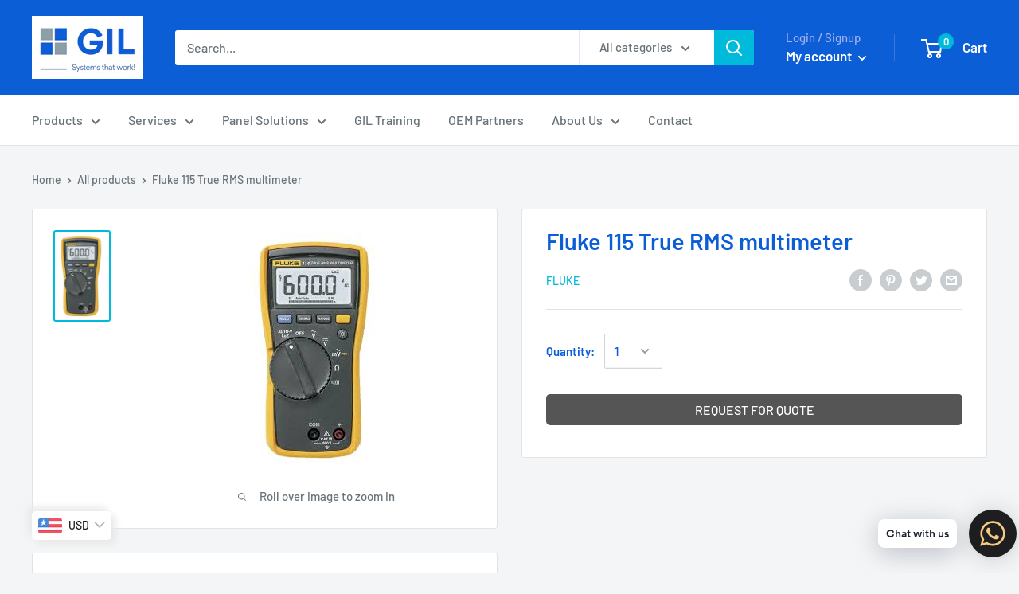

--- FILE ---
content_type: text/html; charset=utf-8
request_url: https://www.gilautomation.com/products/fluke-115-true-rms-multimeter
body_size: 59731
content:
<!doctype html>

<html class="no-js" lang="en">
  <head>
<!-- Global site tag (gtag.js) - Google Ads: AW-781191013 -->
<script async src="https://www.googletagmanager.com/gtag/js?id=AW-781191013"></script>
<script>
  window.dataLayer = window.dataLayer || [];
  function gtag(){dataLayer.push(arguments);}
  gtag('js', new Date());

  gtag('config', 'AW-781191013');
</script>
  


    
    <meta name="google-site-verification" content="nbHq19dFYYazLBXSw2YXyI53-yc9jXqUoPY1fl7LoGw" />
    
    <meta charset="utf-8"> 
    <meta http-equiv="X-UA-Compatible" content="IE=edge,chrome=1">
    <meta name="viewport" content="width=device-width, initial-scale=1.0, height=device-height, minimum-scale=1.0, maximum-scale=1.0">

    
    <meta name="theme-color" content="#00badb">
<meta name="facebook-domain-verification" content="e8wdqrjh79hvy6oua6pnwoaycaxs2m" />
<!-- Meta Pixel Code -->
<script>
  !function(f,b,e,v,n,t,s)
  {if(f.fbq)return;n=f.fbq=function(){n.callMethod?
  n.callMethod.apply(n,arguments):n.queue.push(arguments)};
  if(!f._fbq)f._fbq=n;n.push=n;n.loaded=!0;n.version='2.0';
  n.queue=[];t=b.createElement(e);t.async=!0;
  t.src=v;s=b.getElementsByTagName(e)[0];
  s.parentNode.insertBefore(t,s)}(window, document,'script',
  'https://connect.facebook.net/en_US/fbevents.js');
  fbq('init', '597366321785267');
  fbq('track', 'PageView');
</script>
<noscript><img height="1" width="1" style="display:none"
  src="https://www.facebook.com/tr?id=597366321785267&ev=PageView&noscript=1"
/></noscript>
<!-- End Meta Pixel Code -->
    
  <!-- Meta Pixel Code -->
<script>
!function(f,b,e,v,n,t,s)
{if(f.fbq)return;n=f.fbq=function(){n.callMethod?
n.callMethod.apply(n,arguments):n.queue.push(arguments)};
if(!f._fbq)f._fbq=n;n.push=n;n.loaded=!0;n.version='2.0';
n.queue=[];t=b.createElement(e);t.async=!0;
t.src=v;s=b.getElementsByTagName(e)[0];
s.parentNode.insertBefore(t,s)}(window, document,'script',
'https://connect.facebook.net/en_US/fbevents.js');
fbq('init', '597366321785267');
fbq('track', 'PageView');
</script>
<noscript><img height="1" width="1" style="display:none"
src="https://www.facebook.com/tr?id=597366321785267&ev=PageView&noscript=1"
/></noscript>
<!-- End Meta Pixel Code --><title>Fluke 115 True RMS multimeter &ndash; gilautomation
</title><meta name="description" content="Product overview: Fluke 115 Digital Multimeter for Technicians Fluke 115 Digital Multimeter for Technicians A compact trms digital multimeter for field service technicians The Fluke 115 technicians digital multimeter is the compact, general purpose troubleshooting tool for field service technicians. Its simple, one-han"><link rel="canonical" href="https://www.gilautomation.com/products/fluke-115-true-rms-multimeter"><link rel="shortcut icon" href="//www.gilautomation.com/cdn/shop/files/favicon_jpg_96x.png?v=1691051298" type="image/png"><link rel="preload" as="style" href="//www.gilautomation.com/cdn/shop/t/4/assets/theme.scss.css?v=148765699669378401521764921249">

    <meta property="og:type" content="product">
  <meta property="og:title" content="Fluke 115 True RMS multimeter"><meta property="og:image" content="http://www.gilautomation.com/cdn/shop/products/24_1ef9b45a-356f-4651-ac78-1e7ba5c28c38_1024x.jpg?v=1591887642">
    <meta property="og:image:secure_url" content="https://www.gilautomation.com/cdn/shop/products/24_1ef9b45a-356f-4651-ac78-1e7ba5c28c38_1024x.jpg?v=1591887642"><meta property="product:price:amount" content="0.00">
  <meta property="product:price:currency" content="NGN"><meta property="og:description" content="Product overview: Fluke 115 Digital Multimeter for Technicians Fluke 115 Digital Multimeter for Technicians A compact trms digital multimeter for field service technicians The Fluke 115 technicians digital multimeter is the compact, general purpose troubleshooting tool for field service technicians. Its simple, one-han"><meta property="og:url" content="https://www.gilautomation.com/products/fluke-115-true-rms-multimeter">
<meta property="og:site_name" content="gilautomation"><meta name="twitter:card" content="summary"><meta name="twitter:title" content="Fluke 115 True RMS multimeter">
  <meta name="twitter:description" content="Product overview: Fluke 115 Digital Multimeter for Technicians Fluke 115 Digital Multimeter for Technicians A compact trms digital multimeter for field service technicians The Fluke 115 technicians digital multimeter is the compact, general purpose troubleshooting tool for field service technicians. Its simple, one-handed operation and compact design meets the needs of a wide variety of field service technicians. It measures True RMS voltage and current with 6000 count resolution as well as resistance, continuity, frequency and capacitance for quick verifications. The Fluke 110 Series has five true-rms digital multimeters, each for specific users. The compact instruments offer convenient one-handed operation and a backlit display with large, easy-to-read digits. General purpose digital multimeter for electrical and electronic testing Ideal for quick verifications and field service Presents a large white LED backlight for working in poorly lit areas Measures AC and DC">
  <meta name="twitter:image" content="https://www.gilautomation.com/cdn/shop/products/24_1ef9b45a-356f-4651-ac78-1e7ba5c28c38_600x600_crop_center.jpg?v=1591887642">
<link rel="preconnect" href="//fonts.shopifycdn.com">
    <link rel="dns-prefetch" href="//productreviews.shopifycdn.com">
    <link rel="dns-prefetch" href="//maps.googleapis.com">
    <link rel="dns-prefetch" href="//maps.gstatic.com">

    <script>window.performance && window.performance.mark && window.performance.mark('shopify.content_for_header.start');</script><meta name="google-site-verification" content="1oYu8Zjqp-lEB834XkdA9XkNgcQNHf6nFc4DTyDz5Jo">
<meta id="shopify-digital-wallet" name="shopify-digital-wallet" content="/26782695509/digital_wallets/dialog">
<link rel="alternate" type="application/json+oembed" href="https://www.gilautomation.com/products/fluke-115-true-rms-multimeter.oembed">
<script async="async" src="/checkouts/internal/preloads.js?locale=en-NG"></script>
<script id="shopify-features" type="application/json">{"accessToken":"a4b79e36d87415537d0c62e3472e06ab","betas":["rich-media-storefront-analytics"],"domain":"www.gilautomation.com","predictiveSearch":true,"shopId":26782695509,"locale":"en"}</script>
<script>var Shopify = Shopify || {};
Shopify.shop = "gilautomation.myshopify.com";
Shopify.locale = "en";
Shopify.currency = {"active":"NGN","rate":"1.0"};
Shopify.country = "NG";
Shopify.theme = {"name":"Warehouse","id":82997117013,"schema_name":"Warehouse","schema_version":"1.8.2","theme_store_id":871,"role":"main"};
Shopify.theme.handle = "null";
Shopify.theme.style = {"id":null,"handle":null};
Shopify.cdnHost = "www.gilautomation.com/cdn";
Shopify.routes = Shopify.routes || {};
Shopify.routes.root = "/";</script>
<script type="module">!function(o){(o.Shopify=o.Shopify||{}).modules=!0}(window);</script>
<script>!function(o){function n(){var o=[];function n(){o.push(Array.prototype.slice.apply(arguments))}return n.q=o,n}var t=o.Shopify=o.Shopify||{};t.loadFeatures=n(),t.autoloadFeatures=n()}(window);</script>
<script id="shop-js-analytics" type="application/json">{"pageType":"product"}</script>
<script defer="defer" async type="module" src="//www.gilautomation.com/cdn/shopifycloud/shop-js/modules/v2/client.init-shop-cart-sync_BApSsMSl.en.esm.js"></script>
<script defer="defer" async type="module" src="//www.gilautomation.com/cdn/shopifycloud/shop-js/modules/v2/chunk.common_CBoos6YZ.esm.js"></script>
<script type="module">
  await import("//www.gilautomation.com/cdn/shopifycloud/shop-js/modules/v2/client.init-shop-cart-sync_BApSsMSl.en.esm.js");
await import("//www.gilautomation.com/cdn/shopifycloud/shop-js/modules/v2/chunk.common_CBoos6YZ.esm.js");

  window.Shopify.SignInWithShop?.initShopCartSync?.({"fedCMEnabled":true,"windoidEnabled":true});

</script>
<script>(function() {
  var isLoaded = false;
  function asyncLoad() {
    if (isLoaded) return;
    isLoaded = true;
    var urls = ["https:\/\/cdn.shopify.com\/s\/files\/1\/0267\/8269\/5509\/t\/4\/assets\/cws_quotation_init.js?v=1593517205\u0026shop=gilautomation.myshopify.com","https:\/\/cdn.shopify.com\/s\/files\/1\/0267\/8269\/5509\/t\/4\/assets\/globo.formbuilder.init.js?v=1593701991\u0026shop=gilautomation.myshopify.com","https:\/\/d23dclunsivw3h.cloudfront.net\/redirect-app.js?shop=gilautomation.myshopify.com","https:\/\/cdn.shopify.com\/s\/files\/1\/0033\/3538\/9233\/files\/23unefreedfsfs_1461425b-f0da-4c8b-be59-ee94af620f33.js?v=1594412416\u0026shop=gilautomation.myshopify.com","https:\/\/chimpstatic.com\/mcjs-connected\/js\/users\/add5aecc5354c152aba35f9cf\/63da07d8ad718241287581da6.js?shop=gilautomation.myshopify.com"];
    for (var i = 0; i < urls.length; i++) {
      var s = document.createElement('script');
      s.type = 'text/javascript';
      s.async = true;
      s.src = urls[i];
      var x = document.getElementsByTagName('script')[0];
      x.parentNode.insertBefore(s, x);
    }
  };
  if(window.attachEvent) {
    window.attachEvent('onload', asyncLoad);
  } else {
    window.addEventListener('load', asyncLoad, false);
  }
})();</script>
<script id="__st">var __st={"a":26782695509,"offset":-21600,"reqid":"78c3a69f-5978-4ad9-9c68-e94dd595b1d9-1768861172","pageurl":"www.gilautomation.com\/products\/fluke-115-true-rms-multimeter","u":"bc51921cc966","p":"product","rtyp":"product","rid":4694173057109};</script>
<script>window.ShopifyPaypalV4VisibilityTracking = true;</script>
<script id="captcha-bootstrap">!function(){'use strict';const t='contact',e='account',n='new_comment',o=[[t,t],['blogs',n],['comments',n],[t,'customer']],c=[[e,'customer_login'],[e,'guest_login'],[e,'recover_customer_password'],[e,'create_customer']],r=t=>t.map((([t,e])=>`form[action*='/${t}']:not([data-nocaptcha='true']) input[name='form_type'][value='${e}']`)).join(','),a=t=>()=>t?[...document.querySelectorAll(t)].map((t=>t.form)):[];function s(){const t=[...o],e=r(t);return a(e)}const i='password',u='form_key',d=['recaptcha-v3-token','g-recaptcha-response','h-captcha-response',i],f=()=>{try{return window.sessionStorage}catch{return}},m='__shopify_v',_=t=>t.elements[u];function p(t,e,n=!1){try{const o=window.sessionStorage,c=JSON.parse(o.getItem(e)),{data:r}=function(t){const{data:e,action:n}=t;return t[m]||n?{data:e,action:n}:{data:t,action:n}}(c);for(const[e,n]of Object.entries(r))t.elements[e]&&(t.elements[e].value=n);n&&o.removeItem(e)}catch(o){console.error('form repopulation failed',{error:o})}}const l='form_type',E='cptcha';function T(t){t.dataset[E]=!0}const w=window,h=w.document,L='Shopify',v='ce_forms',y='captcha';let A=!1;((t,e)=>{const n=(g='f06e6c50-85a8-45c8-87d0-21a2b65856fe',I='https://cdn.shopify.com/shopifycloud/storefront-forms-hcaptcha/ce_storefront_forms_captcha_hcaptcha.v1.5.2.iife.js',D={infoText:'Protected by hCaptcha',privacyText:'Privacy',termsText:'Terms'},(t,e,n)=>{const o=w[L][v],c=o.bindForm;if(c)return c(t,g,e,D).then(n);var r;o.q.push([[t,g,e,D],n]),r=I,A||(h.body.append(Object.assign(h.createElement('script'),{id:'captcha-provider',async:!0,src:r})),A=!0)});var g,I,D;w[L]=w[L]||{},w[L][v]=w[L][v]||{},w[L][v].q=[],w[L][y]=w[L][y]||{},w[L][y].protect=function(t,e){n(t,void 0,e),T(t)},Object.freeze(w[L][y]),function(t,e,n,w,h,L){const[v,y,A,g]=function(t,e,n){const i=e?o:[],u=t?c:[],d=[...i,...u],f=r(d),m=r(i),_=r(d.filter((([t,e])=>n.includes(e))));return[a(f),a(m),a(_),s()]}(w,h,L),I=t=>{const e=t.target;return e instanceof HTMLFormElement?e:e&&e.form},D=t=>v().includes(t);t.addEventListener('submit',(t=>{const e=I(t);if(!e)return;const n=D(e)&&!e.dataset.hcaptchaBound&&!e.dataset.recaptchaBound,o=_(e),c=g().includes(e)&&(!o||!o.value);(n||c)&&t.preventDefault(),c&&!n&&(function(t){try{if(!f())return;!function(t){const e=f();if(!e)return;const n=_(t);if(!n)return;const o=n.value;o&&e.removeItem(o)}(t);const e=Array.from(Array(32),(()=>Math.random().toString(36)[2])).join('');!function(t,e){_(t)||t.append(Object.assign(document.createElement('input'),{type:'hidden',name:u})),t.elements[u].value=e}(t,e),function(t,e){const n=f();if(!n)return;const o=[...t.querySelectorAll(`input[type='${i}']`)].map((({name:t})=>t)),c=[...d,...o],r={};for(const[a,s]of new FormData(t).entries())c.includes(a)||(r[a]=s);n.setItem(e,JSON.stringify({[m]:1,action:t.action,data:r}))}(t,e)}catch(e){console.error('failed to persist form',e)}}(e),e.submit())}));const S=(t,e)=>{t&&!t.dataset[E]&&(n(t,e.some((e=>e===t))),T(t))};for(const o of['focusin','change'])t.addEventListener(o,(t=>{const e=I(t);D(e)&&S(e,y())}));const B=e.get('form_key'),M=e.get(l),P=B&&M;t.addEventListener('DOMContentLoaded',(()=>{const t=y();if(P)for(const e of t)e.elements[l].value===M&&p(e,B);[...new Set([...A(),...v().filter((t=>'true'===t.dataset.shopifyCaptcha))])].forEach((e=>S(e,t)))}))}(h,new URLSearchParams(w.location.search),n,t,e,['guest_login'])})(!0,!0)}();</script>
<script integrity="sha256-4kQ18oKyAcykRKYeNunJcIwy7WH5gtpwJnB7kiuLZ1E=" data-source-attribution="shopify.loadfeatures" defer="defer" src="//www.gilautomation.com/cdn/shopifycloud/storefront/assets/storefront/load_feature-a0a9edcb.js" crossorigin="anonymous"></script>
<script data-source-attribution="shopify.dynamic_checkout.dynamic.init">var Shopify=Shopify||{};Shopify.PaymentButton=Shopify.PaymentButton||{isStorefrontPortableWallets:!0,init:function(){window.Shopify.PaymentButton.init=function(){};var t=document.createElement("script");t.src="https://www.gilautomation.com/cdn/shopifycloud/portable-wallets/latest/portable-wallets.en.js",t.type="module",document.head.appendChild(t)}};
</script>
<script data-source-attribution="shopify.dynamic_checkout.buyer_consent">
  function portableWalletsHideBuyerConsent(e){var t=document.getElementById("shopify-buyer-consent"),n=document.getElementById("shopify-subscription-policy-button");t&&n&&(t.classList.add("hidden"),t.setAttribute("aria-hidden","true"),n.removeEventListener("click",e))}function portableWalletsShowBuyerConsent(e){var t=document.getElementById("shopify-buyer-consent"),n=document.getElementById("shopify-subscription-policy-button");t&&n&&(t.classList.remove("hidden"),t.removeAttribute("aria-hidden"),n.addEventListener("click",e))}window.Shopify?.PaymentButton&&(window.Shopify.PaymentButton.hideBuyerConsent=portableWalletsHideBuyerConsent,window.Shopify.PaymentButton.showBuyerConsent=portableWalletsShowBuyerConsent);
</script>
<script data-source-attribution="shopify.dynamic_checkout.cart.bootstrap">document.addEventListener("DOMContentLoaded",(function(){function t(){return document.querySelector("shopify-accelerated-checkout-cart, shopify-accelerated-checkout")}if(t())Shopify.PaymentButton.init();else{new MutationObserver((function(e,n){t()&&(Shopify.PaymentButton.init(),n.disconnect())})).observe(document.body,{childList:!0,subtree:!0})}}));
</script>

<script>window.performance && window.performance.mark && window.performance.mark('shopify.content_for_header.end');</script>

    
  <script type="application/ld+json">
  {
    "@context": "http://schema.org",
    "@type": "Product",
    "offers": [{
          "@type": "Offer",
          "name": "Default Title",
          "availability":"https://schema.org/InStock",
          "price": 0.0,
          "priceCurrency": "NGN",
          "priceValidUntil": "2026-01-29","sku": "Fluke 115","url": "/products/fluke-115-true-rms-multimeter/products/fluke-115-true-rms-multimeter?variant=32434177769557"
        }
],
    "brand": {
      "name": "Fluke"
    },
    "name": "Fluke 115 True RMS multimeter",
    "description": "Product overview: Fluke 115 Digital Multimeter for Technicians\n\n\n\nFluke 115 Digital Multimeter for Technicians\nA compact trms digital multimeter for field service technicians\nThe Fluke 115 technicians digital multimeter is the compact, general purpose troubleshooting tool for field service technicians. Its simple, one-handed operation and compact design meets the needs of a wide variety of field service technicians. It measures True RMS voltage and current with 6000 count resolution as well as resistance, continuity, frequency and capacitance for quick verifications.\nThe Fluke 110 Series has five true-rms digital multimeters, each for specific users. The compact instruments offer convenient one-handed operation and a backlit display with large, easy-to-read digits.\nGeneral purpose digital multimeter for electrical and electronic testing\n\nIdeal for quick verifications and field service\nPresents a large white LED backlight for working in poorly lit areas\nMeasures AC and DC voltage to 600V\nMeasures AC and DC current to 10A (20 A overload for 30-seconds max)\nMeasures resistance, continuity, frequency, and capacitance\nProvides Min\/Max\/Average with elapsed time to record signal fluctuations\nComes with a holster with probe holders for easy storage\nFeatures a compact ergonomic design for one-handed operation\nFits into optional ToolPak™ magnetic hanger for hands-free operation\nCAT III 600 V safety rated\nFor field service technicians, basic electronic repair.\n\nIncludes:\n\nHolster\nInstalled 9V battery\n4 mm silicone test lead set\nUser manual\n\nKey features\n\nThe 115 digital multimeter is for electrical and electronic testing in field service, industrial and applications where more than the basic functions are needed.\n\nIdeal for quick verifications and field service\nMin\/Max\/Average to record signal fluctuations\nCAT III 600V\n\nSpecifications: Fluke 115 Digital Multimeter for Technicians\n\n\n\n\n\n\n\nSpecifications\n\n\nAccuracy Specifications\n\n\nDC millivolts\nRange\/resolution\n600.0 mV \/ 0.1 mV\n\n\nAccuracy\n± ([% of reading] + [counts]): 0.5% + 2\n\n\nDC volts\nRange\/resolution\n6.000 V \/ 0.001 V60.00 V \/ 0.01 V600.00 V \/ 0.1 V\n\n\nAccuracy\n± ([% of reading] + [counts]): 0.5% + 2\n\n\nAC millivolts1 True RMS\nRange\/resolution\n600.0 mV \/ 0.1 mV\n\n\nAccuracy\n1.0% + 3 (DC, 45 Hz to 500 Hz)2.0% + 3 (500 Hz to 1 kHz)\n\n\nAC volts1 True RMS\nRange\/resolution\n6.000 V \/ 0.001 V60.00 V \/ 0.01 V600.0 V \/ 0.1 V\n\n\nAccuracy\n1.0% + 3 (DC, 45 Hz to 500 Hz)2.0% + 3 (500 Hz to 1 kHz)\n\n\nContinuity\nRange\/resolution\n600 Ω \/ 1 Ω\n\n\nAccuracy\nBeeper on \u0026lt; 20 Ω, off \u0026gt; 250 Ω detects opens or shorts of500 μs or longer.\n\n\nOhms\nRange\/resolution\n600.0 Ω \/ 0.1 Ω6.000 kΩ \/ 0.001 kΩ60.00 kΩ \/ 0.01 kΩ600.0 kΩ \/ 0.1 kΩ6.000 MΩ \/ 0.001 MΩ\n\n\nAccuracy\n0.9% + 1\n\n\nRange\/resolution\n40.00 MΩ \/ 0.01 MΩ\n\n\nAccuracy\n5% + 2\n\n\nDiode test\nRange\/resolution\n2.00 V \/ 0.001 V\n\n\nAccuracy\n0.9% + 2\n\n\nCapacitance\nRange\/resolution\n1000 nF \/ 1 nF10.00 μF \/ 0.01 μF100.0 μF \/ 0.1 μF9999 μF \/ 1 μF100 μF to 1000 μF\n\n\nAccuracy\n1.9% + 2\n\n\nRange\/resolution\n\u0026gt; 1000 μF\n\n\nAccuracy\n5% + 20%\n\n\nLo-Z capacitance\nRange\n1 nF to 500 μF\n\n\nAccuracy\n10% + 2 typical\n\n\nAC amps True RMS(45 Hz to 500Hz)\nRange\/resolution\n6.000 A \/ 0.001 A10.00 A \/ 0.01 A\n\n\nAccuracy\n1.5% + 320 A overload for 30-seconds max\n\n\nDC amps\nRange\/resolution\n6.000 A \/ 0.001 A10.00 A \/ 0.01 A\n\n\nAccuracy\n1.0% + 320 A overload for 30-seconds max\n\n\nHz (V or A input)2\n\nRange\/resolution\n99.99 Hz \/ 0.01 Hz999.9 Hz \/ 0.01 Hz9.999 kHz \/ 0.001 kHz50.00 kHz \/ 0.01 kHz\n\n\nAccuracy\n0.1% + 2\n\n\n1. All AC voltage ranges except Auto-V\/LoZ are specified from 1% to 100% of range. Auto-V\/LoZ is specified from 0.0 V.2. Frequency is AC coupled, 5Hz to 30 kHz for AC voltage.2. Temperature uncertainty (accuracy) does not include the error of the thermocouple probe.2. Frequency is AC coupled, 5 Hz to 50 kHz for AC voltage. Frequency is DC coupled, 45 Hz to 5 kHz for AC current.2. Temperature Range\/Resolution: -40℉ to 752℉ \/ 0.2℉.\n\n\n\n\n\n\nGeneral Specifications\n\n\nMaximum voltage between any terminal and earth ground\n600 V\n\n\nSafety\nIEC 61010-1: Pollution Degree 2IEC 61010-2-033: CAT III 600V\n\n\nDisplay\nDigital: 6,000 counts, updates 4 per second\n\n\nBar graph\n33 segments, updates 32 per second\n\n\nOperating temperature\n-10℃ to + 50℃\n\n\nStorage temperature\n-40℃ to + 60℃\n\n\nBattery type\n9 volt Alkaline, IEC 6LR61\n\n\nBattery life\n400 hours typical, without backlight\n\n\nSize\n167 x 84 x 46 mm (6.57 x 3.31 x 1.82 in)\n\n\nWeight\n550 g\n\n\nWarranty\n3 years\n\n\n\n\n\n\n\n\n\n\n",
    "category": "Electrical",
    "url": "/products/fluke-115-true-rms-multimeter/products/fluke-115-true-rms-multimeter",
    "sku": "Fluke 115",
    "image": {
      "@type": "ImageObject",
      "url": "https://www.gilautomation.com/cdn/shop/products/24_1ef9b45a-356f-4651-ac78-1e7ba5c28c38_1024x.jpg?v=1591887642",
      "image": "https://www.gilautomation.com/cdn/shop/products/24_1ef9b45a-356f-4651-ac78-1e7ba5c28c38_1024x.jpg?v=1591887642",
      "name": "Fluke 115 True RMS multimeter",
      "width": "1024",
      "height": "1024"
    }
  }
  </script>



  <script type="application/ld+json">
  {
    "@context": "http://schema.org",
    "@type": "BreadcrumbList",
  "itemListElement": [{
      "@type": "ListItem",
      "position": 1,
      "name": "Home",
      "item": "https://www.gilautomation.com"
    },{
          "@type": "ListItem",
          "position": 2,
          "name": "Fluke 115 True RMS multimeter",
          "item": "https://www.gilautomation.com/products/fluke-115-true-rms-multimeter"
        }]
  }
  </script>


    <script>
      // This allows to expose several variables to the global scope, to be used in scripts
      window.theme = {
        pageType: "product",
        cartCount: 0,
        moneyFormat: "\u003cspan class=money\u003e₦{{amount}}\u003c\/span\u003e",
        moneyWithCurrencyFormat: "\u003cspan class=money\u003e₦{{amount}} NGN\u003c\/span\u003e",
        showDiscount: true,
        discountMode: "saving",
        searchMode: "product,article",
        cartType: "drawer"
      };

      window.routes = {
        rootUrl: "\/",
        cartUrl: "\/cart",
        cartAddUrl: "\/cart\/add",
        cartChangeUrl: "\/cart\/change",
        searchUrl: "\/search",
        productRecommendationsUrl: "\/recommendations\/products"
      };

      window.languages = {
        collectionOnSaleLabel: "Save {{savings}}",
        productFormUnavailable: "Unavailable",
        productFormAddToCart: "Add to cart",
        productFormSoldOut: "Sold out",
        shippingEstimatorNoResults: "No shipping could be found for your address.",
        shippingEstimatorOneResult: "There is one shipping rate for your address:",
        shippingEstimatorMultipleResults: "There are {{count}} shipping rates for your address:",
        shippingEstimatorErrors: "There are some errors:"
      };

      window.lazySizesConfig = {
        loadHidden: false,
        hFac: 0.8,
        expFactor: 3,
        customMedia: {
          '--phone': '(max-width: 640px)',
          '--tablet': '(min-width: 641px) and (max-width: 1023px)',
          '--lap': '(min-width: 1024px)'
        }
      };

      document.documentElement.className = document.documentElement.className.replace('no-js', 'js');
    </script>

    <script src="//www.gilautomation.com/cdn/shop/t/4/assets/lazysizes.min.js?v=38423348123636194381593517213" async></script><script src="//polyfill-fastly.net/v3/polyfill.min.js?unknown=polyfill&features=fetch,Element.prototype.closest,Element.prototype.matches,Element.prototype.remove,Element.prototype.classList,Array.prototype.includes,Array.prototype.fill,String.prototype.includes,String.prototype.padStart,Object.assign,CustomEvent,Intl,URL,DOMTokenList,IntersectionObserver,IntersectionObserverEntry" defer></script>
    <script src="//www.gilautomation.com/cdn/shop/t/4/assets/libs.min.js?v=141095812039519903031593517214" defer></script>
    <script src="//www.gilautomation.com/cdn/shop/t/4/assets/theme.js?v=82867122312957111361593520625" defer></script>
    <script src="//www.gilautomation.com/cdn/shop/t/4/assets/custom.js?v=90373254691674712701593517202" defer></script>

    <link rel="stylesheet" href="//www.gilautomation.com/cdn/shop/t/4/assets/theme.scss.css?v=148765699669378401521764921249">

    <script>
      (function () {
        window.onpageshow = function() {
          // We force re-freshing the cart content onpageshow, as most browsers will serve a cache copy when hitting the
          // back button, which cause staled data
          document.documentElement.dispatchEvent(new CustomEvent('cart:refresh', {
            bubbles: true
          }));
        };
      })();
    </script>
  	


	
<!-- 786/92 ASM SAW KGN -->
<!-- App First CSS [Version-1] is included below -->
<link href="//www.gilautomation.com/cdn/shop/t/4/assets/cws_quotation.css?v=48682070789994324361593517203" rel="stylesheet" type="text/css" media="all" />

<!-- App Upgraded CSS [Version-2] is included below -->
<link href="//www.gilautomation.com/cdn/shop/t/4/assets/cws_quotation_upgraded.css?v=152165573796779074601593517207" rel="stylesheet" type="text/css" media="all" />

<!-- Quote Configurations -->
<script src="//www.gilautomation.com/cdn/shop/t/4/assets/cws_quotation_config.js?v=35539134534724939341674484538" type="text/javascript"></script>

<!-- Liquid Error Handling --><!-- Check Jquery Version Cases -->
<script type="text/javascript">
if (typeof jQuery === "undefined") {
    document.write(unescape("%3Cscript src='//ajax.googleapis.com/ajax/libs/jquery/1.8.3/jquery.min.js' type='text/javascript'%3E%3C/script%3E"));
} else {
	if((jQuery.fn.jquery.replace(/\.(\d)/g,".0$1").replace(/\.0(\d{2})/g,".$1") < "1.08.01")){
    document.write(unescape("%3Cscript src='//ajax.googleapis.com/ajax/libs/jquery/1.8.3/jquery.min.js' type='text/javascript'%3E%3C/script%3E"));
    }
}

</script>

<!-- JS -->
<script type="text/javascript">
  	//Static Class/Id arrays based on free shopify themes
    var product_container_ele = ['.product-info','li','div.grid__item', 'div.product', 'div.grid-view-item','div.collection__item','div[class*="product-item"]','article[class*="productgrid"]','article[class*="card"]','div.xs-card','a[href*="/products/"]','.product-index','.owl-item','.isp_grid_result','.snize-product','.grid-item','div.card','.flickity-viewport .product-wrap','article, div.related-products a','.product--wrapper','.bk-product','.box.product','.box_1','.indiv-product','.product-index','.product-car','.product-card','.product-wrap','.product:not(body)','.products .one-third.column.thumbnail','.limespot-recommendation-box-item .ls-link','.mp-product-grid','.product-grid .four-col .product-link .img-outer','.collection-matrix .grid__item','.product-grid .product-item','.ais-product','.ProductItem__Wrapper','.grid-product__content','.bkt--products-vertical','.lb-product-wrapper','.product-link .rimage-outer-wrapper','.grid__cell .product-item','.item.large--one-quarter','div.list-view-item'];
    var addtocart_selectors = [".shopify-payment-button","#AddToCart-product-template","#AddToCart","#addToCart-product-template",".product__add-to-cart-button",".product-form__cart-submit",".add-to-cart",".cart-functions > button",".productitem--action-atc",".product-form--atc-button",".product-menu-button-atc",".product__add-to-cart",".product-add",".add-to-cart-button","#addToCart",".product-detail__form__action > button",".product-form-submit-wrap > input",".product-form input[type=\"submit\"]","input.submit",".add_to_cart",".product-item-quick-shop","#add-to-cart",".productForm-submit",".add-to-cart-btn",".product-single__add-btn",".quick-add--add-button",".product-page--add-to-cart",".addToCart",".product-form .form-actions",".button.add",".btn-cart","button#add",".addtocart",".AddtoCart",".product-add input.add","button#purchase","form[action=\"\/cart\/add\"] input[type=\"button\"]","form[action=\"\/cart\/add\"] button[type=\"button\"]","form[action=\"\/cart\/add\"] input[type=\"submit\"]", "form[action=\"\/cart\/add\"] button[type=\"submit\"]",".product__form button[type=\"submit\"]","#AddToCart--product-template"];
	var price_selectors = [".product__prices",".price-box","#comparePrice-product-template","#ProductPrice-product-template","#ProductPrice",".product-price",".product__price","#productPrice-product-template",".product__current-price",".product-thumb-caption-price-current",".product-item-caption-price-current",".grid-product__price",".product__price","span.price","span.product-price",".productitem--price",".product-pricing","span.money",".product-item__price",".product-list-item-price","p.price","div.price",".product-meta__prices","div.product-price","span#price",".price.money","h3.price","a.price",".price-area",".product-item-price",".pricearea",".collectionGrid .collectionBlock-info > p","#ComparePrice",".product--price-wrapper",".product-page--price-wrapper",".color--shop-accent.font-size--s.t--meta.f--main",".ComparePrice",".ProductPrice",".prodThumb .title span:last-child",".price",".product-single__price-product-template",".product-info-price",".price-money",".prod-price","#price-field",".product-grid--price",".prices",".pricing","#product-price",".money-styling",".compare-at-price",".product-item--price",".card__price",".product-card__price",".product-price__price",".product-item__price-wrapper",".product-single__price",".grid-product__price-wrap","a.grid-link p.grid-link__meta"];
  	var qty_selectors = [".product-form__item--quantity",".product-single__quantity",".js-qty",".quantity-wrapper",".quantity-selector",".product-form__quantity-selector",".product-single__addtocart label"];
  	var variant_dropdown_selectors = ["select.single-option-selector","label[for^='SingleOptionSelector']","label[for^='productSelect-product-template-option']","label.single-option-selector__label","label.single-option-radio__label","[id^='ProductSelect-option']","label[for^='ProductSelect-product-template-option-']"];
 
  	//Get Configurations
    var json_file_cont = JSON.parse(cwsQAConfigs);
   	window.qmp_pro_ids = json_file_cont.disabled_products.toString().replace(/(^,)|(,$)/g, "");
  	window.qmp_allow_quote_for_soldout = json_file_cont.allow_quote_for_soldout;
  	window.hide_addtocart = json_file_cont.hide_add_to_cart;
  	window.product_container_element = json_file_cont.product_container_element;
  	window.hide_price = json_file_cont.hide_price;
  	window.hide_add_to_cart_class = json_file_cont.hide_add_to_cart_class;
  	window.hide_price_element = json_file_cont.hide_price_element;
	window.quick_quote_form_use = json_file_cont.quick_quote_form_use;
    window.show_button_on = json_file_cont.show_button_on;
  
  	//Get enable/disable config.
  	window.enable_app = json_file_cont.enable_app;
    
  	//Set currency format
  	window.qmp_money_format = "<span class=money>₦{{amount}}</span>"; 
   
    //Get current Template
    window.curr_template = "product";
      
    //Get Product Handle
    window.product_handle = "fluke-115-true-rms-multimeter";
    
	//Get Product Id
    window.product_id = "4694173057109";
    
   	//Get Shop Domain
    window.shop_domain = 'gilautomation.myshopify.com';
  	
    //Get Re-Captcha values
    window.enable_re_captcha = json_file_cont.enable_re_captcha;
    window.re_captcha_site_key = json_file_cont.re_captcha_site_key;
  
  	//Get Form Required Fields
  	window.required_field = json_file_cont.required_field;
    
    //Get Language Translations
    window.var_save_label = "save"; 
	window.add_to_quote_success_message = "items are added to quote successfully."; 
	window.add_to_quote_btn = "add to quote";
    window.soldout = "sold out";
   	window.first_name_lbl = "first name";
  	window.last_name_lbl = "last name";
  	window.email_lbl = "email";  
  	window.message_lbl = "message"; 
  	window.phone_no_lbl = "phone number"; 
  	window.company_lbl = "company"; 
  	window.submit_quote_lbl = "submit quote"; 
  	window.first_name_error_text = "first name field is required."; 
    window.last_name_error_text = "last name field is required.";
    window.email_error_text = "email field is required."; 
    window.invalid_email_error_text = "email address is invalid."; 
    window.message_error_text = "message field is required.";
    window.phone_error_text = "phone number field is required."; 
    window.invalid_phone_error_text = "phone number is invalid."; 
    window.company_error_text = "company field is required."; 
    window.captcha_error_text = "captcha validation is required."; 
  	window.thank_you_msg = "thank you for submitting your request for a quote. your quote request number is"; 
  	window.soldout_message = "sorry! quote is not submitted successfully as item is soldout."; 
    window.quote_checkout_error = "sorry! you cannot checkout as no draft order is created yet, please contact to store owner."; 
  	window.maximum_qty_message = "we have maximum %s items in stock.";   
	var qty_str = window.maximum_qty_message;
    var qty_str_arr = qty_str.toString().split("%s");
	window.maximum_qty_msg1 = qty_str_arr[0];
	window.maximum_qty_msg2= qty_str_arr[1];
  	window.out_of_stock_message = "sorry! item is out of stock for quotation.";  
	window.request_for_a_quote_btn = "request for quote"; 
    window.view_quote_text = "view quote"; 
    
    //Columns
    window.prd_name = "product name"; 
  	window.prd_img = "product image"; 
  	window.prd_price = "product price"; 
  	window.prd_qty = "quantity"; 
  
    //Get Variant Table Configs.
    window.variant_table_default_qty = json_file_cont.variant_table_default_qty;
    window.show_variant_img = json_file_cont.show_variant_img;
    window.variant_img_size = json_file_cont.variant_img_size;
  	window.show_sku = json_file_cont.show_sku;
  	window.sku_text = json_file_cont.sku_text;
  
  	//Get floating quote cart show/hide config.
  	window.show_floating_quote_cart = json_file_cont.show_floating_quote_cart;
      
  	//No Image Path
  	window.no_img = "//www.gilautomation.com/cdn/shop/t/4/assets/cws_quotation_no_img.png?v=36470319120580749811593517207";
    
    //Theme Store Id
    window.theme_store_id = Shopify.theme.theme_store_id;
  	var shp_themes = [796,380,730,829,679,782,775,766,719,578]; 
      
    //Data url
    window.data_url = 'https://www.requestaquoteshp.capacitywebservices.com/ajax/quick_quote_product_form.php';
   
    //Hide Add to Cart & Price Feature Custom Theme Solution
	if(typeof window.product_container_element !== "undefined") {
    	if(window.product_container_element != "") {
     		window.product_container_element = window.product_container_element.replace(/(^,)|(,$)/g, "");
    		product_container_ele.push(window.product_container_element);
    	}
	}
  
	if(typeof window.hide_add_to_cart_class !== "undefined") {
  		if(window.hide_add_to_cart_class != "") {
      		window.hide_add_to_cart_class = window.hide_add_to_cart_class.replace(/(^,)|(,$)/g, "");
    		addtocart_selectors.push(window.hide_add_to_cart_class);
    	}
	}

	if(typeof window.hide_price_element !== "undefined") {
  		if(window.hide_price_element != "") {
  			window.hide_price_element = window.hide_price_element.replace(/(^,)|(,$)/g, "");
   			price_selectors.push(window.hide_price_element);
    	}
	}

    //Pass Classes / Ids element full string data to Quote JS.
 	window.product_container_ele = product_container_ele.toString();
    window.addtocart_selectors = addtocart_selectors.toString();
    window.price_selectors = price_selectors.toString();
  	window.qty_selectors = qty_selectors.toString();
  	window.variant_dropdown_selectors = variant_dropdown_selectors.toString();
  
  	//If customer is logged in then autofilled quote form fields values.
  	window.cust_first_name = "";
    window.cust_last_name = "";
    window.cust_email = "";
    window.cust_phone = "";
 
  	//Check if not included then include Shopify AJAX API LIBRARY
    var exist_script = $('script[src*="api.jquery"]').length;
  	var ajax_api_js = "//www.gilautomation.com/cdn/shopifycloud/storefront/assets/themes_support/api.jquery-7ab1a3a4.js";
   	
    if(!exist_script) { 
    	document.write(unescape("%3Cscript src='"+ajax_api_js+"' type='text/javascript'%3E%3C/script%3E"));
   	} 
</script>

<script type="text/javascript">
	var add_to_quote = "//www.gilautomation.com/cdn/shop/t/4/assets/cws_quote.js?v=111288997119811048651593530169";
    
    
 	if(window.location.href.indexOf("/apps/quote-request") == -1) { 	
      document.write(unescape("%3Cscript src='"+add_to_quote+"' type='text/javascript'%3E%3C/script%3E"));
    } 
  	
 
  	//Re-Captcha included on Quote Form Only - 786
  	if(window.enable_re_captcha == "yes" && window.re_captcha_site_key != "") {	
      	
     		document.write(unescape("%3Cscript src='https://www.google.com/recaptcha/api.js?onload=loadCaptcha&render=explicit' type='text/javascript' async defer%3E%3C/script%3E"));
       	
      
      	if(window.location.href.indexOf("/apps/quote-request") != -1) {	
     		document.write(unescape("%3Cscript src='https://www.google.com/recaptcha/api.js?onload=loadCaptcha&render=explicit' type='text/javascript' async defer%3E%3C/script%3E"));
  		}
  	}
</script>

	
    
   
  <meta name="keywords" content=""/>
    
    
    
   
   <!-- Global site tag (gtag.js) - Google Analytics -->
<script async src="https://www.googletagmanager.com/gtag/js?id=G-MXPK9976BE"></script>
<script>
  window.dataLayer = window.dataLayer || [];
  function gtag(){dataLayer.push(arguments);}
  gtag('js', new Date());

  gtag('config', 'G-MXPK9976BE');
</script>
<!-- Google tag (gtag.js) -->
<script async src="https://www.googletagmanager.com/gtag/js?id=GT-NFDPWC2"></script>
<script>
  window.dataLayer = window.dataLayer || [];
  function gtag(){dataLayer.push(arguments);}
  gtag('js', new Date());

  gtag('config', 'GT-NFDPWC2');
</script>
    
  <!-- BEGIN app block: shopify://apps/bucks/blocks/app-embed/4f0a9b06-9da4-4a49-b378-2de9d23a3af3 -->
<script>
  window.bucksCC = window.bucksCC || {};
  window.bucksCC.metaConfig = {};
  window.bucksCC.reConvert = function() {};
  "function" != typeof Object.assign && (Object.assign = function(n) {
    if (null == n) 
      throw new TypeError("Cannot convert undefined or null to object");
    



    for (var r = Object(n), t = 1; t < arguments.length; t++) {
      var e = arguments[t];
      if (null != e) 
        for (var o in e) 
          e.hasOwnProperty(o) && (r[o] = e[o])
    }
    return r
  });

const bucks_validateJson = json => {
    let checkedJson;
    try {
        checkedJson = JSON.parse(json);
    } catch (error) { }
    return checkedJson;
};

  const bucks_encodedData = "[base64]";

  const bucks_myshopifyDomain = "www.gilautomation.com";

  const decodedURI = atob(bucks_encodedData);
  const bucks_decodedString = decodeURIComponent(decodedURI);


  const bucks_parsedData = bucks_validateJson(bucks_decodedString) || {};
  Object.assign(window.bucksCC.metaConfig, {

    ... bucks_parsedData,
    money_format: "\u003cspan class=money\u003e₦{{amount}}\u003c\/span\u003e",
    money_with_currency_format: "\u003cspan class=money\u003e₦{{amount}} NGN\u003c\/span\u003e",
    userCurrency: "NGN"

  });
  window.bucksCC.reConvert = function() {};
  window.bucksCC.themeAppExtension = true;
  window.bucksCC.metaConfig.multiCurrencies = [];
  window.bucksCC.localization = {};
  
  

  window.bucksCC.localization.availableCountries = ["AF","AX","AL","DZ","AD","AO","AI","AG","AR","AM","AW","AC","AU","AT","AZ","BS","BH","BD","BB","BY","BE","BZ","BJ","BM","BT","BO","BA","BW","BR","IO","VG","BN","BG","BF","BI","KH","CM","CA","CV","BQ","KY","CF","TD","CL","CN","CX","CC","CO","KM","CG","CD","CK","CR","CI","HR","CW","CY","CZ","DK","DJ","DM","DO","EC","EG","SV","GQ","ER","EE","SZ","ET","FK","FO","FJ","FI","FR","GF","PF","TF","GA","GM","GE","DE","GH","GI","GR","GL","GD","GP","GT","GG","GN","GW","GY","HT","HN","HK","HU","IS","IN","ID","IQ","IE","IM","IL","IT","JM","JP","JE","JO","KZ","KE","KI","XK","KW","KG","LA","LV","LB","LS","LR","LY","LI","LT","LU","MO","MG","MW","MY","MV","ML","MT","MQ","MR","MU","YT","MX","MD","MC","MN","ME","MS","MA","MZ","MM","NA","NR","NP","NL","NC","NZ","NI","NE","NG","NU","NF","MK","NO","OM","PK","PS","PA","PG","PY","PE","PH","PN","PL","PT","QA","RE","RO","RU","RW","WS","SM","ST","SA","SN","RS","SC","SL","SG","SX","SK","SI","SB","SO","ZA","GS","KR","SS","ES","LK","BL","SH","KN","LC","MF","PM","VC","SD","SR","SJ","SE","CH","TW","TJ","TZ","TH","TL","TG","TK","TO","TT","TA","TN","TR","TM","TC","TV","UM","UG","UA","AE","GB","US","UY","UZ","VU","VA","VE","VN","WF","EH","YE","ZM","ZW"];
  window.bucksCC.localization.availableLanguages = ["en"];

  
  window.bucksCC.metaConfig.multiCurrencies = "NGN".split(',') || '';
  window.bucksCC.metaConfig.cartCurrency = "NGN" || '';

  if ((((window || {}).bucksCC || {}).metaConfig || {}).instantLoader) {
    self.fetch || (self.fetch = function(e, n) {
      return n = n || {},
      new Promise(function(t, s) {
        var r = new XMLHttpRequest,
          o = [],
          u = [],
          i = {},
          a = function() {
            return {
              ok: 2 == (r.status / 100 | 0),
              statusText: r.statusText,
              status: r.status,
              url: r.responseURL,
              text: function() {
                return Promise.resolve(r.responseText)
              },
              json: function() {
                return Promise.resolve(JSON.parse(r.responseText))
              },
              blob: function() {
                return Promise.resolve(new Blob([r.response]))
              },
              clone: a,
              headers: {
                keys: function() {
                  return o
                },
                entries: function() {
                  return u
                },
                get: function(e) {
                  return i[e.toLowerCase()]
                },
                has: function(e) {
                  return e.toLowerCase() in i
                }
              }
            }
          };
        for (var c in r.open(n.method || "get", e, !0), r.onload = function() {
          r.getAllResponseHeaders().replace(/^(.*?):[^S\n]*([sS]*?)$/gm, function(e, n, t) {
            o.push(n = n.toLowerCase()),
            u.push([n, t]),
            i[n] = i[n]
              ? i[n] + "," + t
              : t
          }),
          t(a())
        },
        r.onerror = s,
        r.withCredentials = "include" == n.credentials,
        n.headers) 
          r.setRequestHeader(c, n.headers[c]);
        r.send(n.body || null)
      })
    });
    !function() {
      function t(t) {
        const e = document.createElement("style");
        e.innerText = t,
        document.head.appendChild(e)
      }
      function e(t) {
        const e = document.createElement("script");
        e.type = "text/javascript",
        e.text = t,
        document.head.appendChild(e),
        console.log("%cBUCKSCC: Instant Loader Activated ⚡️", "background: #1c64f6; color: #fff; font-size: 12px; font-weight:bold; padding: 5px 10px; border-radius: 3px")
      }
      let n = sessionStorage.getItem("bucksccHash");
      (
        n = n
          ? JSON.parse(n)
          : null
      )
        ? e(n)
        : fetch(`https://${bucks_myshopifyDomain}/apps/buckscc/sdk.min.js`, {mode: "no-cors"}).then(function(t) {
          return t.text()
        }).then(function(t) {
          if ((t || "").length > 100) {
            const o = JSON.stringify(t);
            sessionStorage.setItem("bucksccHash", o),
            n = t,
            e(t)
          }
        })
    }();
  }

  const themeAppExLoadEvent = new Event("BUCKSCC_THEME-APP-EXTENSION_LOADED", { bubbles: true, cancelable: false });

  // Dispatch the custom event on the window
  window.dispatchEvent(themeAppExLoadEvent);

</script><!-- END app block --><script src="https://cdn.shopify.com/extensions/019ba2d3-5579-7382-9582-e9b49f858129/bucks-23/assets/widgetLoader.js" type="text/javascript" defer="defer"></script>
<link href="https://monorail-edge.shopifysvc.com" rel="dns-prefetch">
<script>(function(){if ("sendBeacon" in navigator && "performance" in window) {try {var session_token_from_headers = performance.getEntriesByType('navigation')[0].serverTiming.find(x => x.name == '_s').description;} catch {var session_token_from_headers = undefined;}var session_cookie_matches = document.cookie.match(/_shopify_s=([^;]*)/);var session_token_from_cookie = session_cookie_matches && session_cookie_matches.length === 2 ? session_cookie_matches[1] : "";var session_token = session_token_from_headers || session_token_from_cookie || "";function handle_abandonment_event(e) {var entries = performance.getEntries().filter(function(entry) {return /monorail-edge.shopifysvc.com/.test(entry.name);});if (!window.abandonment_tracked && entries.length === 0) {window.abandonment_tracked = true;var currentMs = Date.now();var navigation_start = performance.timing.navigationStart;var payload = {shop_id: 26782695509,url: window.location.href,navigation_start,duration: currentMs - navigation_start,session_token,page_type: "product"};window.navigator.sendBeacon("https://monorail-edge.shopifysvc.com/v1/produce", JSON.stringify({schema_id: "online_store_buyer_site_abandonment/1.1",payload: payload,metadata: {event_created_at_ms: currentMs,event_sent_at_ms: currentMs}}));}}window.addEventListener('pagehide', handle_abandonment_event);}}());</script>
<script id="web-pixels-manager-setup">(function e(e,d,r,n,o){if(void 0===o&&(o={}),!Boolean(null===(a=null===(i=window.Shopify)||void 0===i?void 0:i.analytics)||void 0===a?void 0:a.replayQueue)){var i,a;window.Shopify=window.Shopify||{};var t=window.Shopify;t.analytics=t.analytics||{};var s=t.analytics;s.replayQueue=[],s.publish=function(e,d,r){return s.replayQueue.push([e,d,r]),!0};try{self.performance.mark("wpm:start")}catch(e){}var l=function(){var e={modern:/Edge?\/(1{2}[4-9]|1[2-9]\d|[2-9]\d{2}|\d{4,})\.\d+(\.\d+|)|Firefox\/(1{2}[4-9]|1[2-9]\d|[2-9]\d{2}|\d{4,})\.\d+(\.\d+|)|Chrom(ium|e)\/(9{2}|\d{3,})\.\d+(\.\d+|)|(Maci|X1{2}).+ Version\/(15\.\d+|(1[6-9]|[2-9]\d|\d{3,})\.\d+)([,.]\d+|)( \(\w+\)|)( Mobile\/\w+|) Safari\/|Chrome.+OPR\/(9{2}|\d{3,})\.\d+\.\d+|(CPU[ +]OS|iPhone[ +]OS|CPU[ +]iPhone|CPU IPhone OS|CPU iPad OS)[ +]+(15[._]\d+|(1[6-9]|[2-9]\d|\d{3,})[._]\d+)([._]\d+|)|Android:?[ /-](13[3-9]|1[4-9]\d|[2-9]\d{2}|\d{4,})(\.\d+|)(\.\d+|)|Android.+Firefox\/(13[5-9]|1[4-9]\d|[2-9]\d{2}|\d{4,})\.\d+(\.\d+|)|Android.+Chrom(ium|e)\/(13[3-9]|1[4-9]\d|[2-9]\d{2}|\d{4,})\.\d+(\.\d+|)|SamsungBrowser\/([2-9]\d|\d{3,})\.\d+/,legacy:/Edge?\/(1[6-9]|[2-9]\d|\d{3,})\.\d+(\.\d+|)|Firefox\/(5[4-9]|[6-9]\d|\d{3,})\.\d+(\.\d+|)|Chrom(ium|e)\/(5[1-9]|[6-9]\d|\d{3,})\.\d+(\.\d+|)([\d.]+$|.*Safari\/(?![\d.]+ Edge\/[\d.]+$))|(Maci|X1{2}).+ Version\/(10\.\d+|(1[1-9]|[2-9]\d|\d{3,})\.\d+)([,.]\d+|)( \(\w+\)|)( Mobile\/\w+|) Safari\/|Chrome.+OPR\/(3[89]|[4-9]\d|\d{3,})\.\d+\.\d+|(CPU[ +]OS|iPhone[ +]OS|CPU[ +]iPhone|CPU IPhone OS|CPU iPad OS)[ +]+(10[._]\d+|(1[1-9]|[2-9]\d|\d{3,})[._]\d+)([._]\d+|)|Android:?[ /-](13[3-9]|1[4-9]\d|[2-9]\d{2}|\d{4,})(\.\d+|)(\.\d+|)|Mobile Safari.+OPR\/([89]\d|\d{3,})\.\d+\.\d+|Android.+Firefox\/(13[5-9]|1[4-9]\d|[2-9]\d{2}|\d{4,})\.\d+(\.\d+|)|Android.+Chrom(ium|e)\/(13[3-9]|1[4-9]\d|[2-9]\d{2}|\d{4,})\.\d+(\.\d+|)|Android.+(UC? ?Browser|UCWEB|U3)[ /]?(15\.([5-9]|\d{2,})|(1[6-9]|[2-9]\d|\d{3,})\.\d+)\.\d+|SamsungBrowser\/(5\.\d+|([6-9]|\d{2,})\.\d+)|Android.+MQ{2}Browser\/(14(\.(9|\d{2,})|)|(1[5-9]|[2-9]\d|\d{3,})(\.\d+|))(\.\d+|)|K[Aa][Ii]OS\/(3\.\d+|([4-9]|\d{2,})\.\d+)(\.\d+|)/},d=e.modern,r=e.legacy,n=navigator.userAgent;return n.match(d)?"modern":n.match(r)?"legacy":"unknown"}(),u="modern"===l?"modern":"legacy",c=(null!=n?n:{modern:"",legacy:""})[u],f=function(e){return[e.baseUrl,"/wpm","/b",e.hashVersion,"modern"===e.buildTarget?"m":"l",".js"].join("")}({baseUrl:d,hashVersion:r,buildTarget:u}),m=function(e){var d=e.version,r=e.bundleTarget,n=e.surface,o=e.pageUrl,i=e.monorailEndpoint;return{emit:function(e){var a=e.status,t=e.errorMsg,s=(new Date).getTime(),l=JSON.stringify({metadata:{event_sent_at_ms:s},events:[{schema_id:"web_pixels_manager_load/3.1",payload:{version:d,bundle_target:r,page_url:o,status:a,surface:n,error_msg:t},metadata:{event_created_at_ms:s}}]});if(!i)return console&&console.warn&&console.warn("[Web Pixels Manager] No Monorail endpoint provided, skipping logging."),!1;try{return self.navigator.sendBeacon.bind(self.navigator)(i,l)}catch(e){}var u=new XMLHttpRequest;try{return u.open("POST",i,!0),u.setRequestHeader("Content-Type","text/plain"),u.send(l),!0}catch(e){return console&&console.warn&&console.warn("[Web Pixels Manager] Got an unhandled error while logging to Monorail."),!1}}}}({version:r,bundleTarget:l,surface:e.surface,pageUrl:self.location.href,monorailEndpoint:e.monorailEndpoint});try{o.browserTarget=l,function(e){var d=e.src,r=e.async,n=void 0===r||r,o=e.onload,i=e.onerror,a=e.sri,t=e.scriptDataAttributes,s=void 0===t?{}:t,l=document.createElement("script"),u=document.querySelector("head"),c=document.querySelector("body");if(l.async=n,l.src=d,a&&(l.integrity=a,l.crossOrigin="anonymous"),s)for(var f in s)if(Object.prototype.hasOwnProperty.call(s,f))try{l.dataset[f]=s[f]}catch(e){}if(o&&l.addEventListener("load",o),i&&l.addEventListener("error",i),u)u.appendChild(l);else{if(!c)throw new Error("Did not find a head or body element to append the script");c.appendChild(l)}}({src:f,async:!0,onload:function(){if(!function(){var e,d;return Boolean(null===(d=null===(e=window.Shopify)||void 0===e?void 0:e.analytics)||void 0===d?void 0:d.initialized)}()){var d=window.webPixelsManager.init(e)||void 0;if(d){var r=window.Shopify.analytics;r.replayQueue.forEach((function(e){var r=e[0],n=e[1],o=e[2];d.publishCustomEvent(r,n,o)})),r.replayQueue=[],r.publish=d.publishCustomEvent,r.visitor=d.visitor,r.initialized=!0}}},onerror:function(){return m.emit({status:"failed",errorMsg:"".concat(f," has failed to load")})},sri:function(e){var d=/^sha384-[A-Za-z0-9+/=]+$/;return"string"==typeof e&&d.test(e)}(c)?c:"",scriptDataAttributes:o}),m.emit({status:"loading"})}catch(e){m.emit({status:"failed",errorMsg:(null==e?void 0:e.message)||"Unknown error"})}}})({shopId: 26782695509,storefrontBaseUrl: "https://www.gilautomation.com",extensionsBaseUrl: "https://extensions.shopifycdn.com/cdn/shopifycloud/web-pixels-manager",monorailEndpoint: "https://monorail-edge.shopifysvc.com/unstable/produce_batch",surface: "storefront-renderer",enabledBetaFlags: ["2dca8a86"],webPixelsConfigList: [{"id":"977502485","configuration":"{\"config\":\"{\\\"google_tag_ids\\\":[\\\"GT-55BQ8RH2\\\"],\\\"target_country\\\":\\\"NG\\\",\\\"gtag_events\\\":[{\\\"type\\\":\\\"view_item\\\",\\\"action_label\\\":\\\"MC-842672FSSL\\\"},{\\\"type\\\":\\\"purchase\\\",\\\"action_label\\\":\\\"MC-842672FSSL\\\"},{\\\"type\\\":\\\"page_view\\\",\\\"action_label\\\":\\\"MC-842672FSSL\\\"}],\\\"enable_monitoring_mode\\\":false}\"}","eventPayloadVersion":"v1","runtimeContext":"OPEN","scriptVersion":"b2a88bafab3e21179ed38636efcd8a93","type":"APP","apiClientId":1780363,"privacyPurposes":[],"dataSharingAdjustments":{"protectedCustomerApprovalScopes":["read_customer_address","read_customer_email","read_customer_name","read_customer_personal_data","read_customer_phone"]}},{"id":"214663445","configuration":"{\"pixel_id\":\"2876721609299668\",\"pixel_type\":\"facebook_pixel\",\"metaapp_system_user_token\":\"-\"}","eventPayloadVersion":"v1","runtimeContext":"OPEN","scriptVersion":"ca16bc87fe92b6042fbaa3acc2fbdaa6","type":"APP","apiClientId":2329312,"privacyPurposes":["ANALYTICS","MARKETING","SALE_OF_DATA"],"dataSharingAdjustments":{"protectedCustomerApprovalScopes":["read_customer_address","read_customer_email","read_customer_name","read_customer_personal_data","read_customer_phone"]}},{"id":"118718741","eventPayloadVersion":"v1","runtimeContext":"LAX","scriptVersion":"1","type":"CUSTOM","privacyPurposes":["ANALYTICS"],"name":"Google Analytics tag (migrated)"},{"id":"shopify-app-pixel","configuration":"{}","eventPayloadVersion":"v1","runtimeContext":"STRICT","scriptVersion":"0450","apiClientId":"shopify-pixel","type":"APP","privacyPurposes":["ANALYTICS","MARKETING"]},{"id":"shopify-custom-pixel","eventPayloadVersion":"v1","runtimeContext":"LAX","scriptVersion":"0450","apiClientId":"shopify-pixel","type":"CUSTOM","privacyPurposes":["ANALYTICS","MARKETING"]}],isMerchantRequest: false,initData: {"shop":{"name":"gilautomation","paymentSettings":{"currencyCode":"NGN"},"myshopifyDomain":"gilautomation.myshopify.com","countryCode":"NG","storefrontUrl":"https:\/\/www.gilautomation.com"},"customer":null,"cart":null,"checkout":null,"productVariants":[{"price":{"amount":0.0,"currencyCode":"NGN"},"product":{"title":"Fluke 115 True RMS multimeter","vendor":"Fluke","id":"4694173057109","untranslatedTitle":"Fluke 115 True RMS multimeter","url":"\/products\/fluke-115-true-rms-multimeter","type":"Electrical"},"id":"32434177769557","image":{"src":"\/\/www.gilautomation.com\/cdn\/shop\/products\/24_1ef9b45a-356f-4651-ac78-1e7ba5c28c38.jpg?v=1591887642"},"sku":"Fluke 115","title":"Default Title","untranslatedTitle":"Default Title"}],"purchasingCompany":null},},"https://www.gilautomation.com/cdn","fcfee988w5aeb613cpc8e4bc33m6693e112",{"modern":"","legacy":""},{"shopId":"26782695509","storefrontBaseUrl":"https:\/\/www.gilautomation.com","extensionBaseUrl":"https:\/\/extensions.shopifycdn.com\/cdn\/shopifycloud\/web-pixels-manager","surface":"storefront-renderer","enabledBetaFlags":"[\"2dca8a86\"]","isMerchantRequest":"false","hashVersion":"fcfee988w5aeb613cpc8e4bc33m6693e112","publish":"custom","events":"[[\"page_viewed\",{}],[\"product_viewed\",{\"productVariant\":{\"price\":{\"amount\":0.0,\"currencyCode\":\"NGN\"},\"product\":{\"title\":\"Fluke 115 True RMS multimeter\",\"vendor\":\"Fluke\",\"id\":\"4694173057109\",\"untranslatedTitle\":\"Fluke 115 True RMS multimeter\",\"url\":\"\/products\/fluke-115-true-rms-multimeter\",\"type\":\"Electrical\"},\"id\":\"32434177769557\",\"image\":{\"src\":\"\/\/www.gilautomation.com\/cdn\/shop\/products\/24_1ef9b45a-356f-4651-ac78-1e7ba5c28c38.jpg?v=1591887642\"},\"sku\":\"Fluke 115\",\"title\":\"Default Title\",\"untranslatedTitle\":\"Default Title\"}}]]"});</script><script>
  window.ShopifyAnalytics = window.ShopifyAnalytics || {};
  window.ShopifyAnalytics.meta = window.ShopifyAnalytics.meta || {};
  window.ShopifyAnalytics.meta.currency = 'NGN';
  var meta = {"product":{"id":4694173057109,"gid":"gid:\/\/shopify\/Product\/4694173057109","vendor":"Fluke","type":"Electrical","handle":"fluke-115-true-rms-multimeter","variants":[{"id":32434177769557,"price":0,"name":"Fluke 115 True RMS multimeter","public_title":null,"sku":"Fluke 115"}],"remote":false},"page":{"pageType":"product","resourceType":"product","resourceId":4694173057109,"requestId":"78c3a69f-5978-4ad9-9c68-e94dd595b1d9-1768861172"}};
  for (var attr in meta) {
    window.ShopifyAnalytics.meta[attr] = meta[attr];
  }
</script>
<script class="analytics">
  (function () {
    var customDocumentWrite = function(content) {
      var jquery = null;

      if (window.jQuery) {
        jquery = window.jQuery;
      } else if (window.Checkout && window.Checkout.$) {
        jquery = window.Checkout.$;
      }

      if (jquery) {
        jquery('body').append(content);
      }
    };

    var hasLoggedConversion = function(token) {
      if (token) {
        return document.cookie.indexOf('loggedConversion=' + token) !== -1;
      }
      return false;
    }

    var setCookieIfConversion = function(token) {
      if (token) {
        var twoMonthsFromNow = new Date(Date.now());
        twoMonthsFromNow.setMonth(twoMonthsFromNow.getMonth() + 2);

        document.cookie = 'loggedConversion=' + token + '; expires=' + twoMonthsFromNow;
      }
    }

    var trekkie = window.ShopifyAnalytics.lib = window.trekkie = window.trekkie || [];
    if (trekkie.integrations) {
      return;
    }
    trekkie.methods = [
      'identify',
      'page',
      'ready',
      'track',
      'trackForm',
      'trackLink'
    ];
    trekkie.factory = function(method) {
      return function() {
        var args = Array.prototype.slice.call(arguments);
        args.unshift(method);
        trekkie.push(args);
        return trekkie;
      };
    };
    for (var i = 0; i < trekkie.methods.length; i++) {
      var key = trekkie.methods[i];
      trekkie[key] = trekkie.factory(key);
    }
    trekkie.load = function(config) {
      trekkie.config = config || {};
      trekkie.config.initialDocumentCookie = document.cookie;
      var first = document.getElementsByTagName('script')[0];
      var script = document.createElement('script');
      script.type = 'text/javascript';
      script.onerror = function(e) {
        var scriptFallback = document.createElement('script');
        scriptFallback.type = 'text/javascript';
        scriptFallback.onerror = function(error) {
                var Monorail = {
      produce: function produce(monorailDomain, schemaId, payload) {
        var currentMs = new Date().getTime();
        var event = {
          schema_id: schemaId,
          payload: payload,
          metadata: {
            event_created_at_ms: currentMs,
            event_sent_at_ms: currentMs
          }
        };
        return Monorail.sendRequest("https://" + monorailDomain + "/v1/produce", JSON.stringify(event));
      },
      sendRequest: function sendRequest(endpointUrl, payload) {
        // Try the sendBeacon API
        if (window && window.navigator && typeof window.navigator.sendBeacon === 'function' && typeof window.Blob === 'function' && !Monorail.isIos12()) {
          var blobData = new window.Blob([payload], {
            type: 'text/plain'
          });

          if (window.navigator.sendBeacon(endpointUrl, blobData)) {
            return true;
          } // sendBeacon was not successful

        } // XHR beacon

        var xhr = new XMLHttpRequest();

        try {
          xhr.open('POST', endpointUrl);
          xhr.setRequestHeader('Content-Type', 'text/plain');
          xhr.send(payload);
        } catch (e) {
          console.log(e);
        }

        return false;
      },
      isIos12: function isIos12() {
        return window.navigator.userAgent.lastIndexOf('iPhone; CPU iPhone OS 12_') !== -1 || window.navigator.userAgent.lastIndexOf('iPad; CPU OS 12_') !== -1;
      }
    };
    Monorail.produce('monorail-edge.shopifysvc.com',
      'trekkie_storefront_load_errors/1.1',
      {shop_id: 26782695509,
      theme_id: 82997117013,
      app_name: "storefront",
      context_url: window.location.href,
      source_url: "//www.gilautomation.com/cdn/s/trekkie.storefront.cd680fe47e6c39ca5d5df5f0a32d569bc48c0f27.min.js"});

        };
        scriptFallback.async = true;
        scriptFallback.src = '//www.gilautomation.com/cdn/s/trekkie.storefront.cd680fe47e6c39ca5d5df5f0a32d569bc48c0f27.min.js';
        first.parentNode.insertBefore(scriptFallback, first);
      };
      script.async = true;
      script.src = '//www.gilautomation.com/cdn/s/trekkie.storefront.cd680fe47e6c39ca5d5df5f0a32d569bc48c0f27.min.js';
      first.parentNode.insertBefore(script, first);
    };
    trekkie.load(
      {"Trekkie":{"appName":"storefront","development":false,"defaultAttributes":{"shopId":26782695509,"isMerchantRequest":null,"themeId":82997117013,"themeCityHash":"14739696754650025177","contentLanguage":"en","currency":"NGN","eventMetadataId":"550f8198-f53f-47ad-8b7e-7cca0a42a69f"},"isServerSideCookieWritingEnabled":true,"monorailRegion":"shop_domain","enabledBetaFlags":["65f19447"]},"Session Attribution":{},"S2S":{"facebookCapiEnabled":true,"source":"trekkie-storefront-renderer","apiClientId":580111}}
    );

    var loaded = false;
    trekkie.ready(function() {
      if (loaded) return;
      loaded = true;

      window.ShopifyAnalytics.lib = window.trekkie;

      var originalDocumentWrite = document.write;
      document.write = customDocumentWrite;
      try { window.ShopifyAnalytics.merchantGoogleAnalytics.call(this); } catch(error) {};
      document.write = originalDocumentWrite;

      window.ShopifyAnalytics.lib.page(null,{"pageType":"product","resourceType":"product","resourceId":4694173057109,"requestId":"78c3a69f-5978-4ad9-9c68-e94dd595b1d9-1768861172","shopifyEmitted":true});

      var match = window.location.pathname.match(/checkouts\/(.+)\/(thank_you|post_purchase)/)
      var token = match? match[1]: undefined;
      if (!hasLoggedConversion(token)) {
        setCookieIfConversion(token);
        window.ShopifyAnalytics.lib.track("Viewed Product",{"currency":"NGN","variantId":32434177769557,"productId":4694173057109,"productGid":"gid:\/\/shopify\/Product\/4694173057109","name":"Fluke 115 True RMS multimeter","price":"0.00","sku":"Fluke 115","brand":"Fluke","variant":null,"category":"Electrical","nonInteraction":true,"remote":false},undefined,undefined,{"shopifyEmitted":true});
      window.ShopifyAnalytics.lib.track("monorail:\/\/trekkie_storefront_viewed_product\/1.1",{"currency":"NGN","variantId":32434177769557,"productId":4694173057109,"productGid":"gid:\/\/shopify\/Product\/4694173057109","name":"Fluke 115 True RMS multimeter","price":"0.00","sku":"Fluke 115","brand":"Fluke","variant":null,"category":"Electrical","nonInteraction":true,"remote":false,"referer":"https:\/\/www.gilautomation.com\/products\/fluke-115-true-rms-multimeter"});
      }
    });


        var eventsListenerScript = document.createElement('script');
        eventsListenerScript.async = true;
        eventsListenerScript.src = "//www.gilautomation.com/cdn/shopifycloud/storefront/assets/shop_events_listener-3da45d37.js";
        document.getElementsByTagName('head')[0].appendChild(eventsListenerScript);

})();</script>
  <script>
  if (!window.ga || (window.ga && typeof window.ga !== 'function')) {
    window.ga = function ga() {
      (window.ga.q = window.ga.q || []).push(arguments);
      if (window.Shopify && window.Shopify.analytics && typeof window.Shopify.analytics.publish === 'function') {
        window.Shopify.analytics.publish("ga_stub_called", {}, {sendTo: "google_osp_migration"});
      }
      console.error("Shopify's Google Analytics stub called with:", Array.from(arguments), "\nSee https://help.shopify.com/manual/promoting-marketing/pixels/pixel-migration#google for more information.");
    };
    if (window.Shopify && window.Shopify.analytics && typeof window.Shopify.analytics.publish === 'function') {
      window.Shopify.analytics.publish("ga_stub_initialized", {}, {sendTo: "google_osp_migration"});
    }
  }
</script>
<script
  defer
  src="https://www.gilautomation.com/cdn/shopifycloud/perf-kit/shopify-perf-kit-3.0.4.min.js"
  data-application="storefront-renderer"
  data-shop-id="26782695509"
  data-render-region="gcp-us-central1"
  data-page-type="product"
  data-theme-instance-id="82997117013"
  data-theme-name="Warehouse"
  data-theme-version="1.8.2"
  data-monorail-region="shop_domain"
  data-resource-timing-sampling-rate="10"
  data-shs="true"
  data-shs-beacon="true"
  data-shs-export-with-fetch="true"
  data-shs-logs-sample-rate="1"
  data-shs-beacon-endpoint="https://www.gilautomation.com/api/collect"
></script>
</head>

  
<link href="//www.gilautomation.com/cdn/shop/t/4/assets/globo.formbuilder.css?v=28486670600678903761593701988" rel="stylesheet" type="text/css" media="all" /><script>
	var Globo = Globo || {};
    Globo.FormBuilder = Globo.FormBuilder || {}
    Globo.FormBuilder.url = "https://form.globosoftware.net"
    Globo.FormBuilder.shop = {
        settings : {
            reCaptcha : {
                siteKey : ''
            }
        },
        pricing:{
            features:{
                fileUpload : 2,
                removeCopyright : false
            }
        }
    }
    Globo.FormBuilder.forms = []

        Globo.FormBuilder.page = {
        title : document.title,
        href : window.location.href
    }
</script>

<script type="text/template" id="globo-formbuilder-dynamicCSS">

	.globo-form-app{
    max-width: {{configs.appearance.width}}px;
    width: -webkit-fill-available;
    background-color:#FFF;
    {% if configs.appearance.background == 'color' %}
    background-color: {{configs.appearance.backgroundColor}};
    {% endif %}
    {% if configs.appearance.background == 'image' %}
    background-image : url('{{configs.appearance.backgroundImage}}');
    background-position: center {{configs.appearance.backgroundImageAlignment}};;
    background-repeat:no-repeat;
    background-size: cover;
    {% endif %}
}

.globo-form-app .globo-heading{
    color: {{configs.appearance.headingColor}}
}
.globo-form-app .globo-description,
.globo-form-app .header .globo-description{
    color: {{configs.appearance.descriptionColor}}
}
.globo-form-app .globo-label,
.globo-form-app .globo-form-control label.globo-label{
    color: {{configs.appearance.labelColor}}
}
.globo-form-app .globo-form-control .help-text.globo-description{
    color: {{configs.appearance.descriptionColor}}
}
.globo-form-app .globo-form-control .checkbox-wrapper .globo-option,
.globo-form-app .globo-form-control .radio-wrapper .globo-option
{
    color: {{configs.appearance.optionColor}}
}
.globo-form-app .footer{
    text-align:{{configs.footer.submitAlignment}};
}
.globo-form-app .footer button{
    border:1px solid {{configs.appearance.mainColor}};
    {% if configs.footer.submitFullWidth %}
        width:100%;
    {% endif %}
}
.globo-form-app .footer button.submit,
.globo-form-app .footer button.action.loading .spinner{
    background-color: {{configs.appearance.mainColor}};
    color : {{ configs.appearance.mainColor | idealTextColor }};
}
.globo-form-app .globo-form-control .star-rating>fieldset:not(:checked)>label:before {
    content: url('data:image/svg+xml; utf8, <svg aria-hidden="true" focusable="false" data-prefix="far" data-icon="star" class="svg-inline--fa fa-star fa-w-18" role="img" xmlns="http://www.w3.org/2000/svg" viewBox="0 0 576 512"><path fill="{{configs.appearance.mainColor | encodeHexColor }}" d="M528.1 171.5L382 150.2 316.7 17.8c-11.7-23.6-45.6-23.9-57.4 0L194 150.2 47.9 171.5c-26.2 3.8-36.7 36.1-17.7 54.6l105.7 103-25 145.5c-4.5 26.3 23.2 46 46.4 33.7L288 439.6l130.7 68.7c23.2 12.2 50.9-7.4 46.4-33.7l-25-145.5 105.7-103c19-18.5 8.5-50.8-17.7-54.6zM388.6 312.3l23.7 138.4L288 385.4l-124.3 65.3 23.7-138.4-100.6-98 139-20.2 62.2-126 62.2 126 139 20.2-100.6 98z"></path></svg>');
}
.globo-form-app .globo-form-control .star-rating>fieldset>input:checked ~ label:before {
    content: url('data:image/svg+xml; utf8, <svg aria-hidden="true" focusable="false" data-prefix="fas" data-icon="star" class="svg-inline--fa fa-star fa-w-18" role="img" xmlns="http://www.w3.org/2000/svg" viewBox="0 0 576 512"><path fill="{{configs.appearance.mainColor | encodeHexColor }}" d="M259.3 17.8L194 150.2 47.9 171.5c-26.2 3.8-36.7 36.1-17.7 54.6l105.7 103-25 145.5c-4.5 26.3 23.2 46 46.4 33.7L288 439.6l130.7 68.7c23.2 12.2 50.9-7.4 46.4-33.7l-25-145.5 105.7-103c19-18.5 8.5-50.8-17.7-54.6L382 150.2 316.7 17.8c-11.7-23.6-45.6-23.9-57.4 0z"></path></svg>');
}
.globo-form-app .globo-form-control .star-rating>fieldset:not(:checked)>label:hover:before, .globo-form-app .globo-form-control .star-rating>fieldset:not(:checked)>label:hover ~ label:before{
    content : url('data:image/svg+xml; utf8, <svg aria-hidden="true" focusable="false" data-prefix="fas" data-icon="star" class="svg-inline--fa fa-star fa-w-18" role="img" xmlns="http://www.w3.org/2000/svg" viewBox="0 0 576 512"><path fill="{{configs.appearance.mainColor | encodeHexColor }}" d="M259.3 17.8L194 150.2 47.9 171.5c-26.2 3.8-36.7 36.1-17.7 54.6l105.7 103-25 145.5c-4.5 26.3 23.2 46 46.4 33.7L288 439.6l130.7 68.7c23.2 12.2 50.9-7.4 46.4-33.7l-25-145.5 105.7-103c19-18.5 8.5-50.8-17.7-54.6L382 150.2 316.7 17.8c-11.7-23.6-45.6-23.9-57.4 0z"></path></svg>')
}
.globo-form-app .globo-form-control .radio-wrapper .radio-input:checked ~ .radio-label:after {
    background: {{configs.appearance.mainColor}};
    background: radial-gradient({{configs.appearance.mainColor}} 40%, #fff 45%);
}
.globo-form-app .globo-form-control .checkbox-wrapper .checkbox-input:checked ~ .checkbox-label:before {
    border-color: {{configs.appearance.mainColor}};
    box-shadow: 0 4px 6px rgba(50,50,93,0.11), 0 1px 3px rgba(0,0,0,0.08);
    background-color: {{configs.appearance.mainColor}};
}
.globo-form-app .step.-completed .step__number,
.globo-form-app .line.-progress,
.globo-form-app .line.-start{
    background-color: {{configs.appearance.mainColor}};
}
.globo-form-app .checkmark__check,
.globo-form-app .checkmark__circle{
    stroke: {{configs.appearance.mainColor}};
}
.globo-form .floating-button{
    background-color: {{configs.appearance.mainColor}};
}
.globo-form-app .globo-form-control .checkbox-wrapper .checkbox-input ~ .checkbox-label:before,
.globo-form-app .globo-form-control .radio-wrapper .radio-input ~ .radio-label:after{
    border-color : {{configs.appearance.mainColor}};
}
.flatpickr-day.selected, .flatpickr-day.startRange, .flatpickr-day.endRange, .flatpickr-day.selected.inRange, .flatpickr-day.startRange.inRange, .flatpickr-day.endRange.inRange, .flatpickr-day.selected:focus, .flatpickr-day.startRange:focus, .flatpickr-day.endRange:focus, .flatpickr-day.selected:hover, .flatpickr-day.startRange:hover, .flatpickr-day.endRange:hover, .flatpickr-day.selected.prevMonthDay, .flatpickr-day.startRange.prevMonthDay, .flatpickr-day.endRange.prevMonthDay, .flatpickr-day.selected.nextMonthDay, .flatpickr-day.startRange.nextMonthDay, .flatpickr-day.endRange.nextMonthDay {
    background: {{configs.appearance.mainColor}};
    border-color: {{configs.appearance.mainColor}};
}

</script>
<script type="text/template" id="globo-formbuilder-template">

	<div class="globo-form {{configs.appearance.layout}}-form">
<style>{{ null | renderElement : dynamicCSS,configs }}</style>
<div class="globo-form-app {{configs.appearance.layout}}-layout">
    <form class="g-container" novalidate action="{{Globo.FormBuilder.url}}/api/front/form/{{formId}}/send" method="POST" enctype="multipart/form-data" data-id={{formId}}>
        {% if configs.header.active %}
        <div class="header">
            <h3 class="title globo-heading">{{configs.header.title}}</h3>
            {% if configs.header.description != '' and configs.header.description != '<p><br></p>' %}
            <div class="description globo-description">{{configs.header.description}}</div>
            {% endif %}
        </div>
        {% endif %}
        {% if configs.isStepByStepForm %}
            <div class="globo-formbuilder-wizard" data-id={{formId}}>
                <div class="wizard__content">
                    <header class="wizard__header">
                        <div class="wizard__steps">
                        <nav class="steps">
                            {% for element in configs.elements %}
                                <div class="step">
                                    <div class="step__content">
                                        <p class="step__number"></p>
                                        <svg class="checkmark" xmlns="http://www.w3.org/2000/svg" viewBox="0 0 52 52">
                                            <circle class="checkmark__circle" cx="26" cy="26" r="25" fill="none"/>
                                            <path class="checkmark__check" fill="none" d="M14.1 27.2l7.1 7.2 16.7-16.8"/>
                                        </svg>
                                        <div class="lines">
                                            {% if forloop.first == true %}
                                                <div class="line -start"></div>
                                            {% endif %}
                                            <div class="line -background">
                                            </div>
                                            <div class="line -progress">
                                            </div>
                                        </div>  
                                    </div>
                                </div>
                            {% endfor %}
                        </nav>
                        </div>
                    </header>
                    <div class="panels">
                        {% for element in configs.elements %}
                        <div class="panel" data-id={{formId}}>
                            {% if element.type != "group" %}
                                {{ element | renderElement : partialElement , configs }}
                            {% else %}
                                {% for el in element.elements %}
                                    {{ el | renderElement : partialElement , configs }}
                                {% endfor %}
                            {% endif %}
                            {% if forloop.last == true %}
                                {% if configs.reCaptcha.enable = true %}
                                    <div class="globo-form-control">
                                        <div class="globo-g-recaptcha" data-sitekey="{{Globo.FormBuilder.shop.settings.reCaptcha.siteKey}}"></div>
                                        <input type="hidden" name="reCaptcha" id="reCaptcha">
                                        <small class="messages"></small>
                                    </div>
                                {% endif %}
                            {% endif %}
                        </div>
                        {% endfor %}
                    </div>
                    {% if Globo.FormBuilder.shop.pricing.features.removeCopyright == false %}
                    <p style="text-align: right;font-size:small;">Made by <a target="_blank" rel="nofollow" href="https://apps.shopify.com/form-builder-contact-form">Powerful Contact Form Builder</a> </p>
                    {% endif %}
                    <div class="message error">
                        <div class="content">Failed ddd</div>
                        <div class="dismiss" onclick="Globo.dismiss(this)">
                            <svg viewBox="0 0 20 20" class="" focusable="false" aria-hidden="true"><path d="M11.414 10l4.293-4.293a.999.999 0 1 0-1.414-1.414L10 8.586 5.707 4.293a.999.999 0 1 0-1.414 1.414L8.586 10l-4.293 4.293a.999.999 0 1 0 1.414 1.414L10 11.414l4.293 4.293a.997.997 0 0 0 1.414 0 .999.999 0 0 0 0-1.414L11.414 10z" fill-rule="evenodd"></path></svg>
                        </div>
                    </div>
                    {% unless configs.afterSubmit.message == "" %}
                    <div class="message success">
                        <div class="content">{{configs.afterSubmit.message}}</div>
                        <div class="dismiss" onclick="Globo.dismiss(this)">
                            <svg viewBox="0 0 20 20" class="" focusable="false" aria-hidden="true"><path d="M11.414 10l4.293-4.293a.999.999 0 1 0-1.414-1.414L10 8.586 5.707 4.293a.999.999 0 1 0-1.414 1.414L8.586 10l-4.293 4.293a.999.999 0 1 0 1.414 1.414L10 11.414l4.293 4.293a.997.997 0 0 0 1.414 0 .999.999 0 0 0 0-1.414L11.414 10z" fill-rule="evenodd"></path></svg>
                        </div>
                    </div>
                    {% endunless %}
                    <div class="footer wizard__footer">
                        {% if configs.footer.description != '' and configs.footer.description != '<p><br></p>' %}
                        <div class="description globo-description">{{configs.footer.description}}</div>
                        {% endif %}
                        <button type="button" class="action previous  {{configs.appearance.style}}-button">{{configs.footer.previousText}}</button>
                        <button type="button" class="action next submit {{configs.appearance.style}}-button" data-submitting-text="{{configs.footer.submittingText}}" data-submit-text='<span class="spinner"></span>{{configs.footer.submitText}}' data-next-text={{configs.footer.nextText}} ><span class="spinner"></span>{{configs.footer.nextText}}</button>
                        <h1 class="wizard__congrats-message"></h1>
                    </div>
                </div>
            </div>
        {% else %}
            <div class="content flex-wrap block-container" data-id={{formId}}>
                {% for element in configs.elements %}
                    {% if element.type != "group" %}
                        {{ element | renderElement : partialElement , configs }}
                    {% else %}
                        {% for el in element.elements %}
                            {{ el | renderElement : partialElement , configs }}
                        {% endfor %}
                    {% endif %}
                {% endfor %}
                {% if configs.reCaptcha.enable = true %}
                    <div class="globo-form-control">
                        <div class="globo-g-recaptcha" data-sitekey="{{Globo.FormBuilder.shop.settings.reCaptcha.siteKey}}"></div>
                        <input type="hidden" name="reCaptcha" id="reCaptcha">
                        <small class="messages"></small>
                    </div>
                {% endif %}
            </div>
            {% if Globo.FormBuilder.shop.pricing.features.removeCopyright == false %}
            <p style="text-align: right;font-size:small;">Made by <a target="_blank" rel="nofollow" href="https://apps.shopify.com/form-builder-contact-form">Powerful Contact Form Builder</a> </p>
            {% endif %}
            <div class="message error">
                <div class="content">Failed ddd</div>
                <div class="dismiss" onclick="Globo.dismiss(this)">
                    <svg viewBox="0 0 20 20" class="" focusable="false" aria-hidden="true"><path d="M11.414 10l4.293-4.293a.999.999 0 1 0-1.414-1.414L10 8.586 5.707 4.293a.999.999 0 1 0-1.414 1.414L8.586 10l-4.293 4.293a.999.999 0 1 0 1.414 1.414L10 11.414l4.293 4.293a.997.997 0 0 0 1.414 0 .999.999 0 0 0 0-1.414L11.414 10z" fill-rule="evenodd"></path></svg>
                </div>
            </div>
            {% unless configs.afterSubmit.message == "" %}
            <div class="message success">
                <div class="content">{{configs.afterSubmit.message}}</div>
                <div class="dismiss" onclick="Globo.dismiss(this)">
                    <svg viewBox="0 0 20 20" class="" focusable="false" aria-hidden="true"><path d="M11.414 10l4.293-4.293a.999.999 0 1 0-1.414-1.414L10 8.586 5.707 4.293a.999.999 0 1 0-1.414 1.414L8.586 10l-4.293 4.293a.999.999 0 1 0 1.414 1.414L10 11.414l4.293 4.293a.997.997 0 0 0 1.414 0 .999.999 0 0 0 0-1.414L11.414 10z" fill-rule="evenodd"></path></svg>
                </div>
            </div>
            {% endunless %}
            <div class="footer">
                {% if configs.footer.description != '' and configs.footer.description != '<p><br></p>' %}
                <div class="description globo-description">{{configs.footer.description}}</div>
                {% endif %}
                <button class="action submit {{configs.appearance.style}}-button"><span class="spinner"></span>{{configs.footer.submitText}}</button>
            </div>
        {% endif %}
        {% if Globo.FormBuilder.customer %}
            <input type="hidden" value="{{Globo.FormBuilder.customer.id}}" name="customer[id]">
            <input type="hidden" value="{{Globo.FormBuilder.customer.email}}" name="customer[email]"> 
            <input type="hidden" value="{{Globo.FormBuilder.customer.name}}" name="customer[name]">
        {% endif %}
        <input type="hidden" value="{{Globo.FormBuilder.page.title}}" name="page[title]">
        <input type="hidden" value="{{Globo.FormBuilder.page.href}}" name="page[href]"> 

        <input type="hidden" value="" name="_keyLabel">
    </form>
    {% unless configs.afterSubmit.message == "" %}
    <div class="message success">
        <div class="content">{{configs.afterSubmit.message}}</div>
        <div class="dismiss" onclick="Globo.dismiss(this)">
            <svg viewBox="0 0 20 20" class="" focusable="false" aria-hidden="true"><path d="M11.414 10l4.293-4.293a.999.999 0 1 0-1.414-1.414L10 8.586 5.707 4.293a.999.999 0 1 0-1.414 1.414L8.586 10l-4.293 4.293a.999.999 0 1 0 1.414 1.414L10 11.414l4.293 4.293a.997.997 0 0 0 1.414 0 .999.999 0 0 0 0-1.414L11.414 10z" fill-rule="evenodd"></path></svg>
        </div>
    </div>
    {% endunless %}
</div>
{% if configs.appearance.layout == 'float'  %}
{% if configs.appearance.floatingIcon != '' or configs.appearance.floatingText != '' %}
{% if configs.appearance.floatingText != '' and configs.appearance.floatingText != null %}
{% assign circle = '' %}
{% else %}
{% assign circle = 'circle' %}
{% endif %}
<div class="floating-button {{circle}} {{configs.appearance.position}}" onclick="Globo.FormBuilder.showFloatingForm(this)">
    <div class="fabLabel">
        {{configs.appearance.floatingIcon}}
        {{configs.appearance.floatingText}}
    </div>
</div>
{% endif %}
<div class="overlay" onclick="Globo.FormBuilder.hideFloatingForm(this)"></div>
{% endif %}
</div>

</script>
<script type="text/template" id="globo-formbuilder-element">

    {% assign columnWidth = element.columnWidth | parseInt %}
{% assign columnWidthClass = "layout-" | append : columnWidth | append : "-column" %}
{% assign attrInput = "" %}

{% if element.conditionalField && element.onlyShowIf && element.onlyShowIf != false %}
{% assign columnWidthClass = columnWidthClass | append : " conditional-field" %}
{% assign escapeConnectedValue = element[element.onlyShowIf] | escapeHtml %}
{% assign attrInput = "disabled='disabled'" %}
{% assign dataAttr = dataAttr | append : " data-connected-id='" | append : element.onlyShowIf | append : "'" %}
{% assign dataAttr = dataAttr | append : " data-connected-value='" | append : escapeConnectedValue | append : "'" %}
{% endif %}

{% case element.type %}
{% when "text" %}
<div class="globo-form-control {{columnWidthClass}}" {{dataAttr}}>
    <label for="{{element.id}}" class="{{configs.appearance.style}}-label globo-label"><span class="label-content">{{element.label}}</span>{% if element.required %}<span class="text-danger text-smaller"> *</span>{% endif %}</label>
    <input type="text" {{attrInput}} data-type="{{element.type}}" class="{{configs.appearance.style}}-input" id="{{element.id}}" name="{{element.id}}" placeholder="{{element.placeholder}}" {% if element.required %}presence{% endif %} >
    {% if element.description != '' %}
        <small class="help-text globo-description">{{element.description}}</small>
    {% endif %}
    <small class="messages"></small>
</div>
{% when "name" %}
<div class="globo-form-control {{columnWidthClass}}" {{dataAttr}}>
    <label for="{{element.id}}" class="{{configs.appearance.style}}-label globo-label"><span class="label-content">{{element.label}}</span>{% if element.required %}<span class="text-danger text-smaller"> *</span>{% endif %}</label>
    <input type="text" {{attrInput}} data-type="{{element.type}}" class="{{configs.appearance.style}}-input" id="{{element.id}}" name="{{element.id}}" placeholder="{{element.placeholder}}" {% if element.required %}presence{% endif %} >
    {% if element.description != '' %}
        <small class="help-text globo-description">{{element.description}}</small>
    {% endif %}
    <small class="messages"></small>
</div>
{% when "email" %}
<div class="globo-form-control {{columnWidthClass}}" {{dataAttr}}>
    <label for="{{element.id}}" class="{{configs.appearance.style}}-label globo-label"><span class="label-content">{{element.label}}</span>{% if element.required %}<span class="text-danger text-smaller"> *</span>{% endif %}</label>
    <input type="text" {{attrInput}} data-type="{{element.type}}" class="{{configs.appearance.style}}-input" id="{{element.id}}" name="{{element.id}}" placeholder="{{element.placeholder}}" {% if element.required %}presence{% endif %} >
    {% if element.description != '' %}
        <small class="help-text globo-description">{{element.description}}</small>
    {% endif %}
    <small class="messages"></small>
</div>
{% when "textarea" %}
<div class="globo-form-control {{columnWidthClass}}" {{dataAttr}}>
    <label for="{{element.id}}" class="{{configs.appearance.style}}-label globo-label"><span class="label-content">{{element.label}}</span>{% if element.required %}<span class="text-danger text-smaller"> *</span>{% endif %}</label>
    <textarea id="{{element.id}}" {{attrInput}} data-type="{{element.type}}" class="{{configs.appearance.style}}-input" rows="3" name="{{element.id}}" placeholder="{{element.placeholder}}" {% if element.required %}presence{% endif %} ></textarea>
    {% if element.description != '' %}
        <small class="help-text globo-description">{{element.description}}</small>
    {% endif %}
    <small class="messages"></small>
</div>
{% when "url" %}
<div class="globo-form-control {{columnWidthClass}}" {{dataAttr}}>
    <label for="{{element.id}}" class="{{configs.appearance.style}}-label globo-label"><span class="label-content">{{element.label}}</span>{% if element.required %}<span class="text-danger text-smaller"> *</span>{% endif %}</label>
    <input type="text" {{attrInput}} data-type="{{element.type}}" class="{{configs.appearance.style}}-input" id="{{element.id}}" name="{{element.id}}" placeholder="{{element.placeholder}}" {% if element.required %}presence{% endif %} >
    {% if element.description != '' %}
        <small class="help-text globo-description">{{element.description}}</small>
    {% endif %}
    <small class="messages"></small>
</div>
{% when "phone" %}
<div class="globo-form-control {{columnWidthClass}}" {{dataAttr}}>
    <label for="{{element.id}}" class="{{configs.appearance.style}}-label globo-label"><span class="label-content">{{element.label}}</span>{% if element.required %}<span class="text-danger text-smaller"> *</span>{% endif %}</label>
    <input type="text" {{attrInput}} data-type="{{element.type}}" class="{{configs.appearance.style}}-input" id="{{element.id}}" name="{{element.id}}" placeholder="{{element.placeholder}}" {% if element.required %}presence{% endif %} >
    {% if element.description != '' %}
        <small class="help-text globo-description">{{element.description}}</small>
    {% endif %}
    <small class="messages"></small>
</div>
{% when "number" %}
<div class="globo-form-control {{columnWidthClass}}" {{dataAttr}}>
    <label for="{{element.id}}" class="{{configs.appearance.style}}-label globo-label"><span class="label-content">{{element.label}}</span>{% if element.required %}<span class="text-danger text-smaller"> *</span>{% endif %}</label>
    <input type="number" {{attrInput}} class="{{configs.appearance.style}}-input" id="{{element.id}}" name="{{element.id}}" placeholder="{{element.placeholder}}" {% if element.required %}presence{% endif %} >
    {% if element.description != '' %}
        <small class="help-text globo-description">{{element.description}}</small>
    {% endif %}
    <small class="messages"></small>
</div>
{% when "password" %}
<div class="globo-form-control {{columnWidthClass}}" {{dataAttr}}>
    <label for="{{element.id}}" class="{{configs.appearance.style}}-label globo-label"><span class="label-content">{{element.label}}</span>{% if element.required %}<span class="text-danger text-smaller"> *</span>{% endif %}</label>
    <input type="password" data-type="{{element.type}}" {{attrInput}} class="{{configs.appearance.style}}-input" id="{{element.id}}" name="{{element.id}}" {% if element.validationRule %} data-validate-rule="{{element.validationRule}}" {% endif %} {% if element.validationRule == 'advancedValidateRule' %} data-advanced-validate-rule="{{element.advancedValidateRule}}" {% endif %} placeholder="{{element.placeholder}}" {% if element.required %}presence{% endif %} >
    {% if element.description != '' %}
        <small class="help-text globo-description">{{element.description}}</small>
    {% endif %}
    <small class="messages"></small>
</div>
{% if element.hasConfirm %}
    <div class="globo-form-control {{columnWidthClass}}" {{dataAttr}}>
        <label for="{{element.id}}Confirm" class="{{configs.appearance.style}}-label globo-label"><span class="label-content">{{element.labelConfirm}}</span>{% if element.required %}<span class="text-danger text-smaller"> *</span>{% endif %}</label>
        <input type="password" data-type="{{element.type}}" data-additional-type="confirm-{{element.type}}" data-connected-element="{{element.id}}" {% if element.validationRule %} data-validate-rule="{{element.validationRule}}" {% endif %} {% if element.validationRule == 'advancedValidateRule' %} data-advanced-validate-rule="{{element.advancedValidateRule}}" {% endif %}  {{attrInput}} class="{{configs.appearance.style}}-input" id="{{element.id}}Confirm" name="{{element.id}}Confirm" placeholder="{{element.placeholderConfirm}}" {% if element.required %}presence{% endif %} >
        {% if element.descriptionConfirm != '' %}
            <small class="help-text globo-description">{{element.descriptionConfirm}}</small>
        {% endif %}
        <small class="messages"></small>
    </div>
{% endif %}
{% when "datetime" %}
<div class="globo-form-control {{columnWidthClass}}" {{dataAttr}}>
    <label for="{{element.id}}" class="{{configs.appearance.style}}-label globo-label"><span class="label-content">{{element.label}}</span>{% if element.required %}<span class="text-danger text-smaller"> *</span>{% endif %}</label>
    <input 
        type="text" 
        {{attrInput}} 
        data-type="{{element.type}}" 
        class="{{configs.appearance.style}}-input" 
        id="{{element.id}}" 
        name="{{element.id}}" 
        placeholder="{{element.placeholder}}" 
        {% if element.required %}presence{% endif %} 
        data-format="{{element.format}}" 
        {% if element.otherLang %}
        data-locale="{{element.localization}}" 
        {% endif %} 
        dataDateFormat="{{element.date-format}}" 
        dataTimeFormat="{{element.time-format}}" 
        {% if element.format == 'date' and element.isLimitDate %}
            limitDateType="{{element.limitDateType}}"
            {% if element.limitDateSpecificEnabled %}
                limitDateSpecificDates="{{element.limitDateSpecificDates}}"
            {% endif %}
            {% if element.limitDateRangeEnabled %}
                limitDateRangeDates="{{element.limitDateRangeDates}}"
            {% endif %}
            {% if element.limitDateDOWEnabled %}
                limitDateDOWDates="{{element.limitDateDOWDates}}"
            {% endif %}
        {% endif %}
    >
    {% if element.description != '' %}
        <small class="help-text globo-description">{{element.description}}</small>
    {% endif %}
    <small class="messages"></small>
</div>
{% when "file" %}
<div class="globo-form-control {{columnWidthClass}}" {{dataAttr}}>
    <label for="{{element.id}}" class="{{configs.appearance.style}}-label globo-label"><span class="label-content">{{element.label}}</span>{% if element.required %}<span class="text-danger text-smaller"> *</span>{% endif %}</label>
    <input type="file" {{attrInput}} data-type="{{element.type}}" class="{{configs.appearance.style}}-input" id="{{element.id}}" {% if element.allowed-multiple %} multiple name="{{element.id}}[]" {% else %} name="{{element.id}}" {% endif %}
        placeholder="{{element.placeholder}}" {% if element.required %}presence{% endif %} data-allowed-extensions="{{element.allowed-extensions | join : ',' }}">
    {% if element.description != '' %}
        <small class="help-text globo-description">{{element.description}}</small>
    {% endif %}
    <small class="messages"></small>
</div>
{% when "checkbox" %}
<div class="globo-form-control {{columnWidthClass}}" {{dataAttr}}>
    <legend class="{{configs.appearance.style}}-label globo-label"><span class="label-content">{{element.label}}</span>{% if element.required %}<span class="text-danger text-smaller"> *</span>{% endif %}</legend>
    {% assign options = element.options | optionsToArray %}
    <ul>
        {% for option in options %}
            <li>
                <div class="checkbox-wrapper">
                    <input class="checkbox-input" {{attrInput}} id="{{element.id}}-{{option}}-{{uniqueId}}" type="checkbox" data-type="{{element.type}}" name="{{element.id}}[]" {% if element.required %}presence{% endif %} value="{{option}}">
                    <label class="checkbox-label globo-option" for="{{element.id}}-{{option}}-{{uniqueId}}">{{option}}</label>
                </div>
            </li>
            
        {% endfor %}
    </ul>
    {% if element.description != '' %}
        <small class="help-text globo-description">{{element.description}}</small>
    {% endif %}
    <small class="messages"></small>
</div>
{% when "radio" %}
<div class="globo-form-control {{columnWidthClass}}" {{dataAttr}}>
    <legend class="{{configs.appearance.style}}-label globo-label"><span class="label-content">{{element.label}}</span>{% if element.required %}<span class="text-danger text-smaller"> *</span>{% endif %}</legend>
    {% assign options = element.options | optionsToArray %}
    <ul>
        {% for option in options %}
        <li>
            <div class="radio-wrapper">
                <input class="radio-input" {{attrInput}} id="{{element.id}}-{{option}}-{{uniqueId}}" type="radio" data-type="{{element.type}}" name="{{element.id}}" {% if element.required %}presence{% endif %} value="{{option}}">
                <label class="radio-label globo-option" for="{{element.id}}-{{option}}-{{uniqueId}}">{{option}}</label>
            </div>
        </li>
        {% endfor %}
    </ul>
    {% if element.description != '' %}
        <small class="help-text globo-description">{{element.description}}</small>
    {% endif %}
    <small class="messages"></small>
</div>
{% when "select" %}
<div class="globo-form-control {{columnWidthClass}}" {{dataAttr}}>
    <label for="{{element.id}}" class="{{configs.appearance.style}}-label globo-label"><span class="label-content">{{element.label}}</span>{% if element.required %}<span class="text-danger text-smaller"> *</span>{% endif %}</label>
    {% assign options = element.options | optionsToArray %}
    <select name="{{element.id}}" {{attrInput}} id="{{element.id}}" class="{{configs.appearance.style}}-input" {% if element.required %}presence{% endif %}>
        <option selected="selected" value="" disabled="disabled">{{element.placeholder}}</option>
        {% for option in options %}
        <option value="{{option}}">{{option}}</option>
        {% endfor %}
    </select>
    {% if element.description != '' %}
        <small class="help-text globo-description">{{element.description}}</small>
    {% endif %}
    <small class="messages"></small>
</div>
{% when "country" %}
<div class="globo-form-control {{columnWidthClass}}" {{dataAttr}}>
    <label for="{{element.id}}" class="{{configs.appearance.style}}-label globo-label"><span class="label-content">{{element.label}}</span>{% if element.required %}<span class="text-danger text-smaller"> *</span>{% endif %}</label>
    {% assign options = element.options | optionsToArray %}
    <select name="{{element.id}}" {{attrInput}} id="{{element.id}}" class="{{configs.appearance.style}}-input" {% if element.required %}presence{% endif %}>
        <option selected="selected" value="" disabled="disabled">{{element.placeholder}}</option>
        {% for option in options %}
        <option value="{{option}}">{{option}}</option>
        {% endfor %}
    </select>
    {% if element.description != '' %}
        <small class="help-text globo-description">{{element.description}}</small>
    {% endif %}
    <small class="messages"></small>
</div>
{% when "heading" %}
<div class="globo-form-control {{columnWidthClass}}" {{dataAttr}}>
    <h3 class="heading-title globo-heading">{{element.heading}}</h3>
    <p class="heading-caption">{{element.caption}}</p>
</div>
{% when "paragraph" %}
<div class="globo-form-control {{columnWidthClass}}" {{dataAttr}}>
    <label for="{{element.id}}" class="{{configs.appearance.style}}-label"><span class="label-content">{{element.label}}</span></label>
    <div class="globo-paragraph">{{element.text}}</div>
</div>
{% when "rating-star" %}
<div class="globo-form-control {{columnWidthClass}}" {{dataAttr}}>
    <label for="{{element.id}}" class="{{configs.appearance.style}}-label globo-label"><span class="label-content">{{element.label}}</span>{% if element.required %}<span class="text-danger text-smaller"> *</span>{% endif %}</label>
    <div class="star-rating">
        <fieldset>
            <input type="radio" {{attrInput}} data-type="{{element.type}}" {% if element.required %}presence{% endif %} id="{{element.id}}-5-stars" name="{{element.id}}" value="5" /><label for="{{element.id}}-5-stars" title="5 Stars">5 stars</label>
            <input type="radio" {{attrInput}} data-type="{{element.type}}" {% if element.required %}presence{% endif %} id="{{element.id}}-4-stars" name="{{element.id}}" value="4" /><label for="{{element.id}}-4-stars" title="4 Stars">4 stars</label>
            <input type="radio" {{attrInput}} data-type="{{element.type}}" {% if element.required %}presence{% endif %} id="{{element.id}}-3-stars" name="{{element.id}}" value="3" /><label for="{{element.id}}-3-stars" title="3 Stars">3 stars</label>
            <input type="radio" {{attrInput}} data-type="{{element.type}}" {% if element.required %}presence{% endif %} id="{{element.id}}-2-stars" name="{{element.id}}" value="2" /><label for="{{element.id}}-2-stars" title="2 Stars">2 stars</label>
            <input type="radio" {{attrInput}} data-type="{{element.type}}" {% if element.required %}presence{% endif %} id="{{element.id}}-1-star" name="{{element.id}}" value="1" /><label for="{{element.id}}-1-star" title="1 Star">1 star</label>
        </fieldset>
    </div>
    {% if element.description != '' %}
        <small class="help-text globo-description">{{element.description}}</small>
    {% endif %}
    <small class="messages"></small>
</div>
{% when "devider" %}
<div class="globo-form-control {{columnWidthClass}}" {{dataAttr}} >
    <hr>
</div>
{% when "hidden" %}
<div class="globo-form-control {{columnWidthClass}}" {{dataAttr}} style="display: none;visibility: hidden;">
    <label for="{{element.id}}" class="{{configs.appearance.style}}-label"><span class="label-content">{{element.label}}</span>{% if element.required %}<span class="text-danger text-smaller"> *</span>{% endif %}</label>
    {% if element.dataType == 'fixed' %}
        <input type="hidden" data-type="{{element.dataType}}" id="{{element.id}}" name="{{element.id}}" value="{{element.fixedValue}}">
    {% else %}
        <input type="hidden" data-type="{{element.dataType}}" id="{{element.id}}" name="{{element.id}}" value="" >
    {% endif %}
</div>
{% else %}

{% endcase %}

</script>

<script src="//www.gilautomation.com/cdn/shop/t/4/assets/globo.formbuilder.data.11471.js?v=23892972539396238681595064919" type="text/javascript"></script>
<script src="//www.gilautomation.com/cdn/shop/t/4/assets/globo.formbuilder.js?v=14564474364643271481593701989" type="text/javascript"></script>
<body class="warehouse--v1  template-product" data-instant-intensity="viewport">
    <span class="loading-bar"></span>

    <div id="shopify-section-announcement-bar" class="shopify-section"></div>
<div id="shopify-section-popups" class="shopify-section"><div data-section-id="popups" data-section-type="popups"></div>

</div>
<div id="shopify-section-header" class="shopify-section">

<section data-section-id="header" data-section-type="header" data-section-settings='{
  "navigationLayout": "inline",
  "desktopOpenTrigger": "hover",
  "useStickyHeader": true
}'>
  <header class="header header--inline " role="banner">
    <div class="container">
      <div class="header__inner"><nav class="header__mobile-nav hidden-lap-and-up">
            <button class="header__mobile-nav-toggle icon-state touch-area" data-action="toggle-menu" aria-expanded="false" aria-haspopup="true" aria-controls="mobile-menu" aria-label="Open menu">
              <span class="icon-state__primary"><svg class="icon icon--hamburger-mobile" viewBox="0 0 20 16" role="presentation">
      <path d="M0 14h20v2H0v-2zM0 0h20v2H0V0zm0 7h20v2H0V7z" fill="currentColor" fill-rule="evenodd"></path>
    </svg></span>
              <span class="icon-state__secondary"><svg class="icon icon--close" viewBox="0 0 19 19" role="presentation">
      <path d="M9.1923882 8.39339828l7.7781745-7.7781746 1.4142136 1.41421357-7.7781746 7.77817459 7.7781746 7.77817456L16.9705627 19l-7.7781745-7.7781746L1.41421356 19 0 17.5857864l7.7781746-7.77817456L0 2.02943725 1.41421356.61522369 9.1923882 8.39339828z" fill="currentColor" fill-rule="evenodd"></path>
    </svg></span>
            </button><div id="mobile-menu" class="mobile-menu" aria-hidden="true"><svg class="icon icon--nav-triangle-borderless" viewBox="0 0 20 9" role="presentation">
      <path d="M.47108938 9c.2694725-.26871321.57077721-.56867841.90388257-.89986354C3.12384116 6.36134886 5.74788116 3.76338565 9.2467995.30653888c.4145057-.4095171 1.0844277-.40860098 1.4977971.00205122L19.4935156 9H.47108938z" fill="#ffffff"></path>
    </svg><div class="mobile-menu__inner">
    <div class="mobile-menu__panel">
      <div class="mobile-menu__section">
        <ul class="mobile-menu__nav" data-type="menu"><li class="mobile-menu__nav-item"><button class="mobile-menu__nav-link" data-type="menuitem" aria-haspopup="true" aria-expanded="false" aria-controls="mobile-panel-0" data-action="open-panel">Products<svg class="icon icon--arrow-right" viewBox="0 0 8 12" role="presentation">
      <path stroke="currentColor" stroke-width="2" d="M2 2l4 4-4 4" fill="none" stroke-linecap="square"></path>
    </svg></button></li><li class="mobile-menu__nav-item"><button class="mobile-menu__nav-link" data-type="menuitem" aria-haspopup="true" aria-expanded="false" aria-controls="mobile-panel-1" data-action="open-panel">Services<svg class="icon icon--arrow-right" viewBox="0 0 8 12" role="presentation">
      <path stroke="currentColor" stroke-width="2" d="M2 2l4 4-4 4" fill="none" stroke-linecap="square"></path>
    </svg></button></li><li class="mobile-menu__nav-item"><a href="/" class="mobile-menu__nav-link" data-type="menuitem">Panel Solutions</a></li><li class="mobile-menu__nav-item"><a href="/pages/gil-training" class="mobile-menu__nav-link" data-type="menuitem">GIL Training</a></li><li class="mobile-menu__nav-item"><a href="/pages/oem-partners" class="mobile-menu__nav-link" data-type="menuitem">OEM Partners</a></li><li class="mobile-menu__nav-item"><button class="mobile-menu__nav-link" data-type="menuitem" aria-haspopup="true" aria-expanded="false" aria-controls="mobile-panel-5" data-action="open-panel">About Us<svg class="icon icon--arrow-right" viewBox="0 0 8 12" role="presentation">
      <path stroke="currentColor" stroke-width="2" d="M2 2l4 4-4 4" fill="none" stroke-linecap="square"></path>
    </svg></button></li><li class="mobile-menu__nav-item"><a href="https://www.gilautomation.com/pages/contact-us" class="mobile-menu__nav-link" data-type="menuitem">Contact</a></li></ul>
      </div><div class="mobile-menu__section mobile-menu__section--loose">
          <p class="mobile-menu__section-title heading h5">Need help?</p><div class="mobile-menu__help-wrapper"><svg class="icon icon--bi-phone" viewBox="0 0 24 24" role="presentation">
      <g stroke-width="2" fill="none" fill-rule="evenodd" stroke-linecap="square">
        <path d="M17 15l-3 3-8-8 3-3-5-5-3 3c0 9.941 8.059 18 18 18l3-3-5-5z" stroke="#0b5ed6"></path>
        <path d="M14 1c4.971 0 9 4.029 9 9m-9-5c2.761 0 5 2.239 5 5" stroke="#00badb"></path>
      </g>
    </svg><span>Call us +234 809 393 0328</span>
            </div><div class="mobile-menu__help-wrapper"><svg class="icon icon--bi-email" viewBox="0 0 22 22" role="presentation">
      <g fill="none" fill-rule="evenodd">
        <path stroke="#00badb" d="M.916667 10.08333367l3.66666667-2.65833334v4.65849997zm20.1666667 0L17.416667 7.42500033v4.65849997z"></path>
        <path stroke="#0b5ed6" stroke-width="2" d="M4.58333367 7.42500033L.916667 10.08333367V21.0833337h20.1666667V10.08333367L17.416667 7.42500033"></path>
        <path stroke="#0b5ed6" stroke-width="2" d="M4.58333367 12.1000003V.916667H17.416667v11.1833333m-16.5-2.01666663L21.0833337 21.0833337m0-11.00000003L11.0000003 15.5833337"></path>
        <path d="M8.25000033 5.50000033h5.49999997M8.25000033 9.166667h5.49999997" stroke="#00badb" stroke-width="2" stroke-linecap="square"></path>
      </g>
    </svg><a href="mailto:info@gilautomation.com">info@gilautomation.com</a>
            </div></div><div class="mobile-menu__section mobile-menu__section--loose">
          <p class="mobile-menu__section-title heading h5">Follow Us</p><ul class="social-media__item-list social-media__item-list--stack list--unstyled">
    <li class="social-media__item social-media__item--facebook">
      <a href="https://www.facebook.com/gilautomations/" target="_blank" rel="noopener" aria-label="Follow us on Facebook"><svg class="icon icon--facebook" viewBox="0 0 30 30">
      <path d="M15 30C6.71572875 30 0 23.2842712 0 15 0 6.71572875 6.71572875 0 15 0c8.2842712 0 15 6.71572875 15 15 0 8.2842712-6.7157288 15-15 15zm3.2142857-17.1429611h-2.1428678v-2.1425646c0-.5852979.8203285-1.07160109 1.0714928-1.07160109h1.071375v-2.1428925h-2.1428678c-2.3564786 0-3.2142536 1.98610393-3.2142536 3.21449359v2.1425646h-1.0714822l.0032143 2.1528011 1.0682679-.0099086v7.499969h3.2142536v-7.499969h2.1428678v-2.1428925z" fill="currentColor" fill-rule="evenodd"></path>
    </svg>Facebook</a>
    </li>

    
<li class="social-media__item social-media__item--twitter">
      <a href="https://twitter.com/gilautomation" target="_blank" rel="noopener" aria-label="Follow us on Twitter"><svg class="icon icon--twitter" role="presentation" viewBox="0 0 30 30">
      <path d="M15 30C6.71572875 30 0 23.2842712 0 15 0 6.71572875 6.71572875 0 15 0c8.2842712 0 15 6.71572875 15 15 0 8.2842712-6.7157288 15-15 15zm3.4314771-20.35648929c-.134011.01468929-.2681239.02905715-.4022367.043425-.2602865.05139643-.5083383.11526429-.7319208.20275715-.9352275.36657324-1.5727317 1.05116784-1.86618 2.00016964-.1167278.3774214-.1643635 1.0083696-.0160821 1.3982464-.5276368-.0006268-1.0383364-.0756643-1.4800457-.1737-1.7415129-.3873214-2.8258768-.9100285-4.02996109-1.7609946-.35342035-.2497018-.70016357-.5329286-.981255-.8477679-.09067071-.1012178-.23357785-.1903178-.29762142-.3113357-.00537429-.0025553-.01072822-.0047893-.0161025-.0073446-.13989429.2340643-.27121822.4879125-.35394965.7752857-.32626393 1.1332446.18958607 2.0844643.73998215 2.7026518.16682678.187441.43731214.3036696.60328392.4783178h.01608215c-.12466715.041834-.34181679-.0159589-.45040179-.0360803-.25715143-.0482143-.476235-.0919607-.69177643-.1740215-.11255464-.0482142-.22521107-.09675-.3378675-.1449642-.00525214 1.251691.69448393 2.0653071 1.55247643 2.5503267.27968679.158384.67097143.3713625 1.07780893.391484-.2176789.1657285-1.14873321.0897268-1.47198429.0581143.40392643.9397285 1.02481929 1.5652607 2.09147249 1.9056375.2750861.0874928.6108975.1650857.981255.1593482-.1965482.2107446-.6162514.3825321-.8928439.528766-.57057.3017572-1.2328489.4971697-1.97873466.6450108-.2991075.0590785-.61700464.0469446-.94113107.0941946-.35834678.0520554-.73320321-.02745-1.0537875-.0364018.09657429.053325.19312822.1063286.28958036.1596536.2939775.1615821.60135.3033482.93309.4345875.59738036.2359768 1.23392786.4144661 1.93859037.5725286 1.4209286.3186642 3.4251707.175291 4.6653278-.1740215 3.4539354-.9723053 5.6357529-3.2426035 6.459179-6.586425.1416246-.5754053.162226-1.2283875.1527803-1.9126768.1716718-.1232517.3432215-.2465035.5148729-.3697553.4251996-.3074947.8236703-.7363286 1.118055-1.1591036v-.00765c-.5604729.1583679-1.1506672.4499036-1.8661597.4566054v-.0070232c.1397925-.0495.250515-.1545429.3619908-.2321358.5021089-.3493285.8288003-.8100964 1.0697678-1.39826246-.1366982.06769286-.2734778.13506429-.4101761.20275716-.4218407.1938214-1.1381067.4719375-1.689256.5144143-.6491893-.5345357-1.3289754-.95506074-2.6061215-.93461789z" fill="currentColor" fill-rule="evenodd"></path>
    </svg>Twitter</a>
    </li>

    
<li class="social-media__item social-media__item--instagram">
      <a href="https://www.instagram.com/gil_automation/" target="_blank" rel="noopener" aria-label="Follow us on Instagram"><svg class="icon icon--instagram" role="presentation" viewBox="0 0 30 30">
      <path d="M15 30C6.71572875 30 0 23.2842712 0 15 0 6.71572875 6.71572875 0 15 0c8.2842712 0 15 6.71572875 15 15 0 8.2842712-6.7157288 15-15 15zm.0000159-23.03571429c-2.1823849 0-2.4560363.00925037-3.3131306.0483571-.8553081.03901103-1.4394529.17486384-1.9505835.37352345-.52841925.20532625-.9765517.48009406-1.42331254.926823-.44672894.44676084-.72149675.89489329-.926823 1.42331254-.19865961.5111306-.33451242 1.0952754-.37352345 1.9505835-.03910673.8570943-.0483571 1.1307457-.0483571 3.3131306 0 2.1823531.00925037 2.4560045.0483571 3.3130988.03901103.8553081.17486384 1.4394529.37352345 1.9505835.20532625.5284193.48009406.9765517.926823 1.4233125.44676084.446729.89489329.7214968 1.42331254.9268549.5111306.1986278 1.0952754.3344806 1.9505835.3734916.8570943.0391067 1.1307457.0483571 3.3131306.0483571 2.1823531 0 2.4560045-.0092504 3.3130988-.0483571.8553081-.039011 1.4394529-.1748638 1.9505835-.3734916.5284193-.2053581.9765517-.4801259 1.4233125-.9268549.446729-.4467608.7214968-.8948932.9268549-1.4233125.1986278-.5111306.3344806-1.0952754.3734916-1.9505835.0391067-.8570943.0483571-1.1307457.0483571-3.3130988 0-2.1823849-.0092504-2.4560363-.0483571-3.3131306-.039011-.8553081-.1748638-1.4394529-.3734916-1.9505835-.2053581-.52841925-.4801259-.9765517-.9268549-1.42331254-.4467608-.44672894-.8948932-.72149675-1.4233125-.926823-.5111306-.19865961-1.0952754-.33451242-1.9505835-.37352345-.8570943-.03910673-1.1307457-.0483571-3.3130988-.0483571zm0 1.44787387c2.1456068 0 2.3997686.00819774 3.2471022.04685789.7834742.03572556 1.2089592.1666342 1.4921162.27668167.3750864.14577303.6427729.31990322.9239522.60111439.2812111.28117926.4553413.54886575.6011144.92395217.1100474.283157.2409561.708642.2766816 1.4921162.0386602.8473336.0468579 1.1014954.0468579 3.247134 0 2.1456068-.0081977 2.3997686-.0468579 3.2471022-.0357255.7834742-.1666342 1.2089592-.2766816 1.4921162-.1457731.3750864-.3199033.6427729-.6011144.9239522-.2811793.2812111-.5488658.4553413-.9239522.6011144-.283157.1100474-.708642.2409561-1.4921162.2766816-.847206.0386602-1.1013359.0468579-3.2471022.0468579-2.1457981 0-2.3998961-.0081977-3.247134-.0468579-.7834742-.0357255-1.2089592-.1666342-1.4921162-.2766816-.37508642-.1457731-.64277291-.3199033-.92395217-.6011144-.28117927-.2811793-.45534136-.5488658-.60111439-.9239522-.11004747-.283157-.24095611-.708642-.27668167-1.4921162-.03866015-.8473336-.04685789-1.1014954-.04685789-3.2471022 0-2.1456386.00819774-2.3998004.04685789-3.247134.03572556-.7834742.1666342-1.2089592.27668167-1.4921162.14577303-.37508642.31990322-.64277291.60111439-.92395217.28117926-.28121117.54886575-.45534136.92395217-.60111439.283157-.11004747.708642-.24095611 1.4921162-.27668167.8473336-.03866015 1.1014954-.04685789 3.247134-.04685789zm0 9.26641182c-1.479357 0-2.6785873-1.1992303-2.6785873-2.6785555 0-1.479357 1.1992303-2.6785873 2.6785873-2.6785873 1.4793252 0 2.6785555 1.1992303 2.6785555 2.6785873 0 1.4793252-1.1992303 2.6785555-2.6785555 2.6785555zm0-6.8050167c-2.2790034 0-4.1264612 1.8474578-4.1264612 4.1264612 0 2.2789716 1.8474578 4.1264294 4.1264612 4.1264294 2.2789716 0 4.1264294-1.8474578 4.1264294-4.1264294 0-2.2790034-1.8474578-4.1264612-4.1264294-4.1264612zm5.2537621-.1630297c0-.532566-.431737-.96430298-.964303-.96430298-.532534 0-.964271.43173698-.964271.96430298 0 .5325659.431737.964271.964271.964271.532566 0 .964303-.4317051.964303-.964271z" fill="currentColor" fill-rule="evenodd"></path>
    </svg>Instagram</a>
    </li>

    
<li class="social-media__item social-media__item--youtube">
      <a href="https://www.youtube.com/user/gilautomation" target="_blank" rel="noopener" aria-label="Follow us on YouTube"><svg class="icon icon--youtube" role="presentation" viewBox="0 0 30 30">
      <path d="M15 30c8.2842712 0 15-6.7157288 15-15 0-8.28427125-6.7157288-15-15-15C6.71572875 0 0 6.71572875 0 15c0 8.2842712 6.71572875 15 15 15zm7.6656364-18.7823145C23 12.443121 23 15 23 15s0 2.5567903-.3343636 3.7824032c-.184.6760565-.7260909 1.208492-1.4145455 1.3892823C20.0033636 20.5 15 20.5 15 20.5s-5.00336364 0-6.25109091-.3283145c-.68836364-.1807903-1.23054545-.7132258-1.41454545-1.3892823C7 17.5567903 7 15 7 15s0-2.556879.33436364-3.7823145c.184-.6761452.72618181-1.2085807 1.41454545-1.38928227C9.99663636 9.5 15 9.5 15 9.5s5.0033636 0 6.2510909.32840323c.6884546.18070157 1.2305455.71313707 1.4145455 1.38928227zm-9.302 6.103758l4.1818181-2.3213548-4.1818181-2.3215322v4.642887z" fill="currentColor" fill-rule="evenodd"></path>
    </svg>YouTube</a>
    </li>

    
<li class="social-media__item social-media__item--linkedin">
      <a href="https://www.linkedin.com/company/gil-automation/" target="_blank" rel="noopener" aria-label="Follow us on LinkedIn"><svg class="icon icon--linkedin" role="presentation" viewBox="0 0 30 30">
      <path d="M15 30C6.71572875 30 0 23.2842712 0 15 0 6.71572875 6.71572875 0 15 0c8.2842712 0 15 6.71572875 15 15 0 8.2842712-6.7157288 15-15 15zM10.2456033 7.5c-.92709386 0-1.67417473.75112475-1.67417473 1.67662742 0 .92604418.74708087 1.67716898 1.67417473 1.67716898.9233098 0 1.6730935-.7511248 1.6730935-1.67716898C11.9186968 8.25112475 11.1689131 7.5 10.2456033 7.5zM8.80063428 21.4285714h2.88885682v-9.3037658H8.80063428v9.3037658zm4.69979822-9.3037658v9.3037658h2.8829104v-4.6015191c0-1.2141468.2292058-2.3898439 1.7309356-2.3898439 1.4811878 0 1.5001081 1.3879832 1.5001081 2.4667435v4.5246195H22.5V16.326122c0-2.5057349-.5400389-4.4320151-3.4618711-4.4320151-1.4044256 0-2.3466556.7711619-2.7315482 1.502791h-.0394623v-1.2720923h-2.7666859z" fill="currentColor" fill-rule="evenodd"></path>
    </svg>LinkedIn</a>
    </li>

    

  </ul></div></div><div id="mobile-panel-0" class="mobile-menu__panel is-nested">
          <div class="mobile-menu__section is-sticky">
            <button class="mobile-menu__back-button" data-action="close-panel"><svg class="icon icon--arrow-left" viewBox="0 0 8 12" role="presentation">
      <path stroke="currentColor" stroke-width="2" d="M6 10L2 6l4-4" fill="none" stroke-linecap="square"></path>
    </svg> Back</button>
          </div>

          <div class="mobile-menu__section"><div class="mobile-menu__nav-list"><div class="mobile-menu__nav-list-item">
                    <button class="mobile-menu__nav-list-toggle text--strong" aria-controls="mobile-list-0" aria-expanded="false" data-action="toggle-collapsible" data-close-siblings="false">Electrical<svg class="icon icon--arrow-bottom" viewBox="0 0 12 8" role="presentation">
      <path stroke="currentColor" stroke-width="2" d="M10 2L6 6 2 2" fill="none" stroke-linecap="square"></path>
    </svg>
                    </button>

                    <div id="mobile-list-0" class="mobile-menu__nav-collapsible">
                      <div class="mobile-menu__nav-collapsible-content">
                        <ul class="mobile-menu__nav" data-type="menu"><li class="mobile-menu__nav-item">
                              <a href="/collections/power-distribution" class="mobile-menu__nav-link" data-type="menuitem">Power Distribution</a>
                            </li><li class="mobile-menu__nav-item">
                              <a href="/collections/lighting" class="mobile-menu__nav-link" data-type="menuitem">Lighting</a>
                            </li><li class="mobile-menu__nav-item">
                              <a href="/collections/circuit-breakers" class="mobile-menu__nav-link" data-type="menuitem">Circuit Breakers</a>
                            </li><li class="mobile-menu__nav-item">
                              <a href="/collections/test-equipments" class="mobile-menu__nav-link" data-type="menuitem">Test Equipment</a>
                            </li><li class="mobile-menu__nav-item">
                              <a href="/collections/power-supplies" class="mobile-menu__nav-link" data-type="menuitem">Power Supplies</a>
                            </li><li class="mobile-menu__nav-item">
                              <a href="/collections/transformers" class="mobile-menu__nav-link" data-type="menuitem">Transformers</a>
                            </li><li class="mobile-menu__nav-item">
                              <a href="/collections/enclosures" class="mobile-menu__nav-link" data-type="menuitem">Enclosures</a>
                            </li><li class="mobile-menu__nav-item">
                              <a href="/collections/motor-controls" class="mobile-menu__nav-link" data-type="menuitem">Motor Controls</a>
                            </li><li class="mobile-menu__nav-item">
                              <a href="/collections/cable-trays" class="mobile-menu__nav-link" data-type="menuitem">Cable Trays</a>
                            </li><li class="mobile-menu__nav-item">
                              <a href="/collections/fuses" class="mobile-menu__nav-link" data-type="menuitem">Electrical Accessories</a>
                            </li></ul>
                      </div>
                    </div>
                  </div><div class="mobile-menu__nav-list-item">
                    <button class="mobile-menu__nav-list-toggle text--strong" aria-controls="mobile-list-1" aria-expanded="false" data-action="toggle-collapsible" data-close-siblings="false">Rotating Equipments<svg class="icon icon--arrow-bottom" viewBox="0 0 12 8" role="presentation">
      <path stroke="currentColor" stroke-width="2" d="M10 2L6 6 2 2" fill="none" stroke-linecap="square"></path>
    </svg>
                    </button>

                    <div id="mobile-list-1" class="mobile-menu__nav-collapsible">
                      <div class="mobile-menu__nav-collapsible-content">
                        <ul class="mobile-menu__nav" data-type="menu"><li class="mobile-menu__nav-item">
                              <a href="/collections/vibrators" class="mobile-menu__nav-link" data-type="menuitem">Vibration Sensors</a>
                            </li><li class="mobile-menu__nav-item">
                              <a href="/collections/pumps" class="mobile-menu__nav-link" data-type="menuitem">Pumps</a>
                            </li><li class="mobile-menu__nav-item">
                              <a href="/collections/motors" class="mobile-menu__nav-link" data-type="menuitem">Motors</a>
                            </li><li class="mobile-menu__nav-item">
                              <a href="/search" class="mobile-menu__nav-link" data-type="menuitem">Fans and Blowers</a>
                            </li><li class="mobile-menu__nav-item">
                              <a href="/collections/compressor-controls" class="mobile-menu__nav-link" data-type="menuitem">Compressors</a>
                            </li><li class="mobile-menu__nav-item">
                              <a href="/collections/vibrators" class="mobile-menu__nav-link" data-type="menuitem">Vibration Monitoring Systems</a>
                            </li><li class="mobile-menu__nav-item">
                              <a href="/collections/mechanical-accessories" class="mobile-menu__nav-link" data-type="menuitem">Mechanical Seals</a>
                            </li><li class="mobile-menu__nav-item">
                              <a href="/" class="mobile-menu__nav-link" data-type="menuitem">Gear Boxes</a>
                            </li><li class="mobile-menu__nav-item">
                              <a href="/" class="mobile-menu__nav-link" data-type="menuitem">Turbines</a>
                            </li><li class="mobile-menu__nav-item">
                              <a href="/" class="mobile-menu__nav-link" data-type="menuitem">Heat Exchangers</a>
                            </li></ul>
                      </div>
                    </div>
                  </div><div class="mobile-menu__nav-list-item">
                    <button class="mobile-menu__nav-list-toggle text--strong" aria-controls="mobile-list-2" aria-expanded="false" data-action="toggle-collapsible" data-close-siblings="false">Instrumentation and Controls<svg class="icon icon--arrow-bottom" viewBox="0 0 12 8" role="presentation">
      <path stroke="currentColor" stroke-width="2" d="M10 2L6 6 2 2" fill="none" stroke-linecap="square"></path>
    </svg>
                    </button>

                    <div id="mobile-list-2" class="mobile-menu__nav-collapsible">
                      <div class="mobile-menu__nav-collapsible-content">
                        <ul class="mobile-menu__nav" data-type="menu"><li class="mobile-menu__nav-item">
                              <a href="/collections/hmi-scada" class="mobile-menu__nav-link" data-type="menuitem">HMI/SCADA</a>
                            </li><li class="mobile-menu__nav-item">
                              <a href="/" class="mobile-menu__nav-link" data-type="menuitem">PLC Controllers</a>
                            </li><li class="mobile-menu__nav-item">
                              <a href="/collections/signal-devices" class="mobile-menu__nav-link" data-type="menuitem">Signal Devices</a>
                            </li><li class="mobile-menu__nav-item">
                              <a href="/collections/variable-speed-drives" class="mobile-menu__nav-link" data-type="menuitem">Variable Speed Drives</a>
                            </li><li class="mobile-menu__nav-item">
                              <a href="/collections/relays" class="mobile-menu__nav-link" data-type="menuitem">Relays</a>
                            </li><li class="mobile-menu__nav-item">
                              <a href="/collections/safety-barriers" class="mobile-menu__nav-link" data-type="menuitem">Safety Barriers</a>
                            </li><li class="mobile-menu__nav-item">
                              <a href="/collections/sensors" class="mobile-menu__nav-link" data-type="menuitem">Sensors</a>
                            </li><li class="mobile-menu__nav-item">
                              <a href="/collections/industrial-networks" class="mobile-menu__nav-link" data-type="menuitem">Industrial Networks</a>
                            </li><li class="mobile-menu__nav-item">
                              <a href="/collections/regulators" class="mobile-menu__nav-link" data-type="menuitem">Regulators</a>
                            </li><li class="mobile-menu__nav-item">
                              <a href="/collections/terminal-blocks" class="mobile-menu__nav-link" data-type="menuitem">Terminal Blocks</a>
                            </li></ul>
                      </div>
                    </div>
                  </div><div class="mobile-menu__nav-list-item">
                    <button class="mobile-menu__nav-list-toggle text--strong" aria-controls="mobile-list-3" aria-expanded="false" data-action="toggle-collapsible" data-close-siblings="false">Fire & Gas<svg class="icon icon--arrow-bottom" viewBox="0 0 12 8" role="presentation">
      <path stroke="currentColor" stroke-width="2" d="M10 2L6 6 2 2" fill="none" stroke-linecap="square"></path>
    </svg>
                    </button>

                    <div id="mobile-list-3" class="mobile-menu__nav-collapsible">
                      <div class="mobile-menu__nav-collapsible-content">
                        <ul class="mobile-menu__nav" data-type="menu"><li class="mobile-menu__nav-item">
                              <a href="/collections/fire-alarm-devices" class="mobile-menu__nav-link" data-type="menuitem">Fire Alarm Devices</a>
                            </li><li class="mobile-menu__nav-item">
                              <a href="/collections/gas-detectors" class="mobile-menu__nav-link" data-type="menuitem">Gas Detectors</a>
                            </li><li class="mobile-menu__nav-item">
                              <a href="/collections/calibration-gas" class="mobile-menu__nav-link" data-type="menuitem">Calibration Gas</a>
                            </li><li class="mobile-menu__nav-item">
                              <a href="/collections/fire-suppression" class="mobile-menu__nav-link" data-type="menuitem">Fire Suppression</a>
                            </li><li class="mobile-menu__nav-item">
                              <a href="/collections/flame-detectors" class="mobile-menu__nav-link" data-type="menuitem">Flame Detectors</a>
                            </li><li class="mobile-menu__nav-item">
                              <a href="/collections/aspirators" class="mobile-menu__nav-link" data-type="menuitem">Aspirators</a>
                            </li><li class="mobile-menu__nav-item">
                              <a href="/collections/safety-accessories" class="mobile-menu__nav-link" data-type="menuitem">Safety Accessories</a>
                            </li><li class="mobile-menu__nav-item">
                              <a href="/" class="mobile-menu__nav-link" data-type="menuitem">Portable Gas Detection</a>
                            </li><li class="mobile-menu__nav-item">
                              <a href="/" class="mobile-menu__nav-link" data-type="menuitem">Connected Worker</a>
                            </li><li class="mobile-menu__nav-item">
                              <a href="/collections/instrument-accessories" class="mobile-menu__nav-link" data-type="menuitem">Instrument Accessories</a>
                            </li></ul>
                      </div>
                    </div>
                  </div><div class="mobile-menu__nav-list-item">
                    <button class="mobile-menu__nav-list-toggle text--strong" aria-controls="mobile-list-4" aria-expanded="false" data-action="toggle-collapsible" data-close-siblings="false">Valves and Measurement<svg class="icon icon--arrow-bottom" viewBox="0 0 12 8" role="presentation">
      <path stroke="currentColor" stroke-width="2" d="M10 2L6 6 2 2" fill="none" stroke-linecap="square"></path>
    </svg>
                    </button>

                    <div id="mobile-list-4" class="mobile-menu__nav-collapsible">
                      <div class="mobile-menu__nav-collapsible-content">
                        <ul class="mobile-menu__nav" data-type="menu"><li class="mobile-menu__nav-item">
                              <a href="/collections/valves" class="mobile-menu__nav-link" data-type="menuitem">Control Valves</a>
                            </li><li class="mobile-menu__nav-item">
                              <a href="/collections/valves" class="mobile-menu__nav-link" data-type="menuitem">Isolation Valves</a>
                            </li><li class="mobile-menu__nav-item">
                              <a href="/collections/valves" class="mobile-menu__nav-link" data-type="menuitem">Safety Valves</a>
                            </li><li class="mobile-menu__nav-item">
                              <a href="/collections/actuators" class="mobile-menu__nav-link" data-type="menuitem">Actuators</a>
                            </li><li class="mobile-menu__nav-item">
                              <a href="/collections/gas-meters" class="mobile-menu__nav-link" data-type="menuitem">Gas Flowmeters</a>
                            </li><li class="mobile-menu__nav-item">
                              <a href="/collections/flow-meters" class="mobile-menu__nav-link" data-type="menuitem">Liquid Flowmeters</a>
                            </li><li class="mobile-menu__nav-item">
                              <a href="/collections/level" class="mobile-menu__nav-link" data-type="menuitem">Level</a>
                            </li><li class="mobile-menu__nav-item">
                              <a href="/collections/temperature" class="mobile-menu__nav-link" data-type="menuitem">Pressure</a>
                            </li><li class="mobile-menu__nav-item">
                              <a href="/collections/density" class="mobile-menu__nav-link" data-type="menuitem">Density</a>
                            </li><li class="mobile-menu__nav-item">
                              <a href="/collections/meter-provers" class="mobile-menu__nav-link" data-type="menuitem">Meter Provers</a>
                            </li></ul>
                      </div>
                    </div>
                  </div></div></div>
        </div><div id="mobile-panel-1" class="mobile-menu__panel is-nested">
          <div class="mobile-menu__section is-sticky">
            <button class="mobile-menu__back-button" data-action="close-panel"><svg class="icon icon--arrow-left" viewBox="0 0 8 12" role="presentation">
      <path stroke="currentColor" stroke-width="2" d="M6 10L2 6l4-4" fill="none" stroke-linecap="square"></path>
    </svg> Back</button>
          </div>

          <div class="mobile-menu__section"><div class="mobile-menu__nav-list"><div class="mobile-menu__nav-list-item">
                    <button class="mobile-menu__nav-list-toggle text--strong" aria-controls="mobile-list-5" aria-expanded="false" data-action="toggle-collapsible" data-close-siblings="false">Valve & Measurement Systems<svg class="icon icon--arrow-bottom" viewBox="0 0 12 8" role="presentation">
      <path stroke="currentColor" stroke-width="2" d="M10 2L6 6 2 2" fill="none" stroke-linecap="square"></path>
    </svg>
                    </button>

                    <div id="mobile-list-5" class="mobile-menu__nav-collapsible">
                      <div class="mobile-menu__nav-collapsible-content">
                        <ul class="mobile-menu__nav" data-type="menu"><li class="mobile-menu__nav-item">
                              <a href="/pages/instrument-calibration" class="mobile-menu__nav-link" data-type="menuitem">Instrument Calibration And Repair</a>
                            </li><li class="mobile-menu__nav-item">
                              <a href="/pages/mobile-safety-valve-repair" class="mobile-menu__nav-link" data-type="menuitem"> Mobile Valve Testing & Repair</a>
                            </li><li class="mobile-menu__nav-item">
                              <a href="/pages/meter-proving-services" class="mobile-menu__nav-link" data-type="menuitem">Meter Proving Services</a>
                            </li><li class="mobile-menu__nav-item">
                              <a href="/pages/tank-gauging-depot-automation" class="mobile-menu__nav-link" data-type="menuitem">Tank Gauging and Terminal Automation</a>
                            </li><li class="mobile-menu__nav-item">
                              <a href="/pages/analyzers-and-gas-chromatographs" class="mobile-menu__nav-link" data-type="menuitem">Analyzers and Gas Chromatographs</a>
                            </li><li class="mobile-menu__nav-item">
                              <a href="/pages/oil-gas-metering-skids" class="mobile-menu__nav-link" data-type="menuitem">LACT & Metering Skids</a>
                            </li><li class="mobile-menu__nav-item">
                              <a href="/pages/oem-service-agreements" class="mobile-menu__nav-link" data-type="menuitem">OEM Parts and Service Agreements</a>
                            </li></ul>
                      </div>
                    </div>
                  </div><div class="mobile-menu__nav-list-item">
                    <button class="mobile-menu__nav-list-toggle text--strong" aria-controls="mobile-list-6" aria-expanded="false" data-action="toggle-collapsible" data-close-siblings="false">Rotating Equipment<svg class="icon icon--arrow-bottom" viewBox="0 0 12 8" role="presentation">
      <path stroke="currentColor" stroke-width="2" d="M10 2L6 6 2 2" fill="none" stroke-linecap="square"></path>
    </svg>
                    </button>

                    <div id="mobile-list-6" class="mobile-menu__nav-collapsible">
                      <div class="mobile-menu__nav-collapsible-content">
                        <ul class="mobile-menu__nav" data-type="menu"><li class="mobile-menu__nav-item">
                              <a href="/pages/turbo-machinery-controls" class="mobile-menu__nav-link" data-type="menuitem">Turbo-Machinery Controls</a>
                            </li><li class="mobile-menu__nav-item">
                              <a href="/pages/vibration-analysis-and-condition-monitoring" class="mobile-menu__nav-link" data-type="menuitem">Vibration Analysis & Condition Monitoring</a>
                            </li><li class="mobile-menu__nav-item">
                              <a href="/pages/motor-rewinding-pump-repair" class="mobile-menu__nav-link" data-type="menuitem">Motor Rewinding Services</a>
                            </li><li class="mobile-menu__nav-item">
                              <a href="/pages/pump-repair-and-mechanical-seals" class="mobile-menu__nav-link" data-type="menuitem">Pump Repair and Mechanical Seals</a>
                            </li><li class="mobile-menu__nav-item">
                              <a href="/pages/turbine-and-compressor-packages" class="mobile-menu__nav-link" data-type="menuitem">Turbine and Compressor Packages</a>
                            </li><li class="mobile-menu__nav-item">
                              <a href="/pages/borescope-inspection-services" class="mobile-menu__nav-link" data-type="menuitem">Borescope Inspection Services</a>
                            </li><li class="mobile-menu__nav-item">
                              <a href="/pages/oem-service-agreements" class="mobile-menu__nav-link" data-type="menuitem">OEM Parts and Service Agreements</a>
                            </li></ul>
                      </div>
                    </div>
                  </div><div class="mobile-menu__nav-list-item">
                    <button class="mobile-menu__nav-list-toggle text--strong" aria-controls="mobile-list-7" aria-expanded="false" data-action="toggle-collapsible" data-close-siblings="false">Instrument & Electrical Systems<svg class="icon icon--arrow-bottom" viewBox="0 0 12 8" role="presentation">
      <path stroke="currentColor" stroke-width="2" d="M10 2L6 6 2 2" fill="none" stroke-linecap="square"></path>
    </svg>
                    </button>

                    <div id="mobile-list-7" class="mobile-menu__nav-collapsible">
                      <div class="mobile-menu__nav-collapsible-content">
                        <ul class="mobile-menu__nav" data-type="menu"><li class="mobile-menu__nav-item">
                              <a href="/pages/plc-scade-icss-systems" class="mobile-menu__nav-link" data-type="menuitem"> PLC/SCADA/ICSS Systems Integration</a>
                            </li><li class="mobile-menu__nav-item">
                              <a href="/pages/hvac-services" class="mobile-menu__nav-link" data-type="menuitem">HVAC Services</a>
                            </li><li class="mobile-menu__nav-item">
                              <a href="/pages/transformer-and-substation-services" class="mobile-menu__nav-link" data-type="menuitem">Transformer and Substation Services</a>
                            </li><li class="mobile-menu__nav-item">
                              <a href="/pages/electrical-instrumentation-upgrades" class="mobile-menu__nav-link" data-type="menuitem">Electrical & Instrumentation Upgrades</a>
                            </li><li class="mobile-menu__nav-item">
                              <a href="/pages/substation-startup-commissioning" class="mobile-menu__nav-link" data-type="menuitem"> Startup and Commissioning Services</a>
                            </li><li class="mobile-menu__nav-item">
                              <a href="/pages/hydraulic-power-units" class="mobile-menu__nav-link" data-type="menuitem">Hydraulic Power Units</a>
                            </li><li class="mobile-menu__nav-item">
                              <a href="/pages/oem-service-agreements" class="mobile-menu__nav-link" data-type="menuitem">OEM Parts and Service Agreements</a>
                            </li></ul>
                      </div>
                    </div>
                  </div><div class="mobile-menu__nav-list-item">
                    <button class="mobile-menu__nav-list-toggle text--strong" aria-controls="mobile-list-8" aria-expanded="false" data-action="toggle-collapsible" data-close-siblings="false">Fire & Gas Systems<svg class="icon icon--arrow-bottom" viewBox="0 0 12 8" role="presentation">
      <path stroke="currentColor" stroke-width="2" d="M10 2L6 6 2 2" fill="none" stroke-linecap="square"></path>
    </svg>
                    </button>

                    <div id="mobile-list-8" class="mobile-menu__nav-collapsible">
                      <div class="mobile-menu__nav-collapsible-content">
                        <ul class="mobile-menu__nav" data-type="menu"><li class="mobile-menu__nav-item">
                              <a href="/pages/fire-gas-detection-systems" class="mobile-menu__nav-link" data-type="menuitem">Fire & Gas Detection Systems Upgrade</a>
                            </li><li class="mobile-menu__nav-item">
                              <a href="/pages/portable-gas-detection-services" class="mobile-menu__nav-link" data-type="menuitem">Portable Gas Detection Services</a>
                            </li><li class="mobile-menu__nav-item">
                              <a href="/pages/fm200-fire-suppression-systems" class="mobile-menu__nav-link" data-type="menuitem">FM200 Fire Suppression Systems</a>
                            </li><li class="mobile-menu__nav-item">
                              <a href="/pages/cctv-access-controls" class="mobile-menu__nav-link" data-type="menuitem">CCTV & Access Control Systems</a>
                            </li><li class="mobile-menu__nav-item">
                              <a href="/pages/cems-continuous-emission-monitoring" class="mobile-menu__nav-link" data-type="menuitem">CEMS Continuous Emission Monitoring</a>
                            </li><li class="mobile-menu__nav-item">
                              <a href="/pages/building-management-systems" class="mobile-menu__nav-link" data-type="menuitem">Building Management Systems</a>
                            </li><li class="mobile-menu__nav-item">
                              <a href="/pages/oem-service-agreements" class="mobile-menu__nav-link" data-type="menuitem">OEM Parts and Service Agreements</a>
                            </li></ul>
                      </div>
                    </div>
                  </div></div></div>
        </div><div id="mobile-panel-5" class="mobile-menu__panel is-nested">
          <div class="mobile-menu__section is-sticky">
            <button class="mobile-menu__back-button" data-action="close-panel"><svg class="icon icon--arrow-left" viewBox="0 0 8 12" role="presentation">
      <path stroke="currentColor" stroke-width="2" d="M6 10L2 6l4-4" fill="none" stroke-linecap="square"></path>
    </svg> Back</button>
          </div>

          <div class="mobile-menu__section"><ul class="mobile-menu__nav" data-type="menu">
                <li class="mobile-menu__nav-item">
                  <a href="/pages/about-us" class="mobile-menu__nav-link text--strong">About Us</a>
                </li><li class="mobile-menu__nav-item"><a href="https://www.gilautomation.com/blogs/news" class="mobile-menu__nav-link" data-type="menuitem">Blog</a></li><li class="mobile-menu__nav-item"><a href="https://cdn.shopify.com/s/files/1/0267/8269/5509/files/ENVIRONMENTAL_POLICY_STATEMENT_1.pdf.pdf?v=1710411458" class="mobile-menu__nav-link" data-type="menuitem">QHSE ENVIRONMENTAL POLICY STATEMENT</a></li><li class="mobile-menu__nav-item"><a href="https://cdn.shopify.com/s/files/1/0267/8269/5509/files/HEALTH_AND_SAFETY_POLICY_STATEMENT_1.pdf.pdf?v=1710411458" class="mobile-menu__nav-link" data-type="menuitem">QHSE HEALTH AND SAFETY POLICY STATEMENT</a></li><li class="mobile-menu__nav-item"><a href="https://cdn.shopify.com/s/files/1/0267/8269/5509/files/Quality_Policy_rev_5_1.pdf.pdf?v=1710411458" class="mobile-menu__nav-link" data-type="menuitem">QHSE QUALITY POLICY REV 7</a></li></ul></div>
        </div><div id="mobile-panel-0-0" class="mobile-menu__panel is-nested">
                <div class="mobile-menu__section is-sticky">
                  <button class="mobile-menu__back-button" data-action="close-panel"><svg class="icon icon--arrow-left" viewBox="0 0 8 12" role="presentation">
      <path stroke="currentColor" stroke-width="2" d="M6 10L2 6l4-4" fill="none" stroke-linecap="square"></path>
    </svg> Back</button>
                </div>

                <div class="mobile-menu__section">
                  <ul class="mobile-menu__nav" data-type="menu">
                    <li class="mobile-menu__nav-item">
                      <a href="/collections/electrical" class="mobile-menu__nav-link text--strong">Electrical</a>
                    </li><li class="mobile-menu__nav-item">
                        <a href="/collections/power-distribution" class="mobile-menu__nav-link" data-type="menuitem">Power Distribution</a>
                      </li><li class="mobile-menu__nav-item">
                        <a href="/collections/lighting" class="mobile-menu__nav-link" data-type="menuitem">Lighting</a>
                      </li><li class="mobile-menu__nav-item">
                        <a href="/collections/circuit-breakers" class="mobile-menu__nav-link" data-type="menuitem">Circuit Breakers</a>
                      </li><li class="mobile-menu__nav-item">
                        <a href="/collections/test-equipments" class="mobile-menu__nav-link" data-type="menuitem">Test Equipment</a>
                      </li><li class="mobile-menu__nav-item">
                        <a href="/collections/power-supplies" class="mobile-menu__nav-link" data-type="menuitem">Power Supplies</a>
                      </li><li class="mobile-menu__nav-item">
                        <a href="/collections/transformers" class="mobile-menu__nav-link" data-type="menuitem">Transformers</a>
                      </li><li class="mobile-menu__nav-item">
                        <a href="/collections/enclosures" class="mobile-menu__nav-link" data-type="menuitem">Enclosures</a>
                      </li><li class="mobile-menu__nav-item">
                        <a href="/collections/motor-controls" class="mobile-menu__nav-link" data-type="menuitem">Motor Controls</a>
                      </li><li class="mobile-menu__nav-item">
                        <a href="/collections/cable-trays" class="mobile-menu__nav-link" data-type="menuitem">Cable Trays</a>
                      </li><li class="mobile-menu__nav-item">
                        <a href="/collections/fuses" class="mobile-menu__nav-link" data-type="menuitem">Electrical Accessories</a>
                      </li></ul>
                </div>
              </div><div id="mobile-panel-0-1" class="mobile-menu__panel is-nested">
                <div class="mobile-menu__section is-sticky">
                  <button class="mobile-menu__back-button" data-action="close-panel"><svg class="icon icon--arrow-left" viewBox="0 0 8 12" role="presentation">
      <path stroke="currentColor" stroke-width="2" d="M6 10L2 6l4-4" fill="none" stroke-linecap="square"></path>
    </svg> Back</button>
                </div>

                <div class="mobile-menu__section">
                  <ul class="mobile-menu__nav" data-type="menu">
                    <li class="mobile-menu__nav-item">
                      <a href="/" class="mobile-menu__nav-link text--strong">Rotating Equipments</a>
                    </li><li class="mobile-menu__nav-item">
                        <a href="/collections/vibrators" class="mobile-menu__nav-link" data-type="menuitem">Vibration Sensors</a>
                      </li><li class="mobile-menu__nav-item">
                        <a href="/collections/pumps" class="mobile-menu__nav-link" data-type="menuitem">Pumps</a>
                      </li><li class="mobile-menu__nav-item">
                        <a href="/collections/motors" class="mobile-menu__nav-link" data-type="menuitem">Motors</a>
                      </li><li class="mobile-menu__nav-item">
                        <a href="/search" class="mobile-menu__nav-link" data-type="menuitem">Fans and Blowers</a>
                      </li><li class="mobile-menu__nav-item">
                        <a href="/collections/compressor-controls" class="mobile-menu__nav-link" data-type="menuitem">Compressors</a>
                      </li><li class="mobile-menu__nav-item">
                        <a href="/collections/vibrators" class="mobile-menu__nav-link" data-type="menuitem">Vibration Monitoring Systems</a>
                      </li><li class="mobile-menu__nav-item">
                        <a href="/collections/mechanical-accessories" class="mobile-menu__nav-link" data-type="menuitem">Mechanical Seals</a>
                      </li><li class="mobile-menu__nav-item">
                        <a href="/" class="mobile-menu__nav-link" data-type="menuitem">Gear Boxes</a>
                      </li><li class="mobile-menu__nav-item">
                        <a href="/" class="mobile-menu__nav-link" data-type="menuitem">Turbines</a>
                      </li><li class="mobile-menu__nav-item">
                        <a href="/" class="mobile-menu__nav-link" data-type="menuitem">Heat Exchangers</a>
                      </li></ul>
                </div>
              </div><div id="mobile-panel-0-2" class="mobile-menu__panel is-nested">
                <div class="mobile-menu__section is-sticky">
                  <button class="mobile-menu__back-button" data-action="close-panel"><svg class="icon icon--arrow-left" viewBox="0 0 8 12" role="presentation">
      <path stroke="currentColor" stroke-width="2" d="M6 10L2 6l4-4" fill="none" stroke-linecap="square"></path>
    </svg> Back</button>
                </div>

                <div class="mobile-menu__section">
                  <ul class="mobile-menu__nav" data-type="menu">
                    <li class="mobile-menu__nav-item">
                      <a href="/collections/controls" class="mobile-menu__nav-link text--strong">Instrumentation and Controls</a>
                    </li><li class="mobile-menu__nav-item">
                        <a href="/collections/hmi-scada" class="mobile-menu__nav-link" data-type="menuitem">HMI/SCADA</a>
                      </li><li class="mobile-menu__nav-item">
                        <a href="/" class="mobile-menu__nav-link" data-type="menuitem">PLC Controllers</a>
                      </li><li class="mobile-menu__nav-item">
                        <a href="/collections/signal-devices" class="mobile-menu__nav-link" data-type="menuitem">Signal Devices</a>
                      </li><li class="mobile-menu__nav-item">
                        <a href="/collections/variable-speed-drives" class="mobile-menu__nav-link" data-type="menuitem">Variable Speed Drives</a>
                      </li><li class="mobile-menu__nav-item">
                        <a href="/collections/relays" class="mobile-menu__nav-link" data-type="menuitem">Relays</a>
                      </li><li class="mobile-menu__nav-item">
                        <a href="/collections/safety-barriers" class="mobile-menu__nav-link" data-type="menuitem">Safety Barriers</a>
                      </li><li class="mobile-menu__nav-item">
                        <a href="/collections/sensors" class="mobile-menu__nav-link" data-type="menuitem">Sensors</a>
                      </li><li class="mobile-menu__nav-item">
                        <a href="/collections/industrial-networks" class="mobile-menu__nav-link" data-type="menuitem">Industrial Networks</a>
                      </li><li class="mobile-menu__nav-item">
                        <a href="/collections/regulators" class="mobile-menu__nav-link" data-type="menuitem">Regulators</a>
                      </li><li class="mobile-menu__nav-item">
                        <a href="/collections/terminal-blocks" class="mobile-menu__nav-link" data-type="menuitem">Terminal Blocks</a>
                      </li></ul>
                </div>
              </div><div id="mobile-panel-0-3" class="mobile-menu__panel is-nested">
                <div class="mobile-menu__section is-sticky">
                  <button class="mobile-menu__back-button" data-action="close-panel"><svg class="icon icon--arrow-left" viewBox="0 0 8 12" role="presentation">
      <path stroke="currentColor" stroke-width="2" d="M6 10L2 6l4-4" fill="none" stroke-linecap="square"></path>
    </svg> Back</button>
                </div>

                <div class="mobile-menu__section">
                  <ul class="mobile-menu__nav" data-type="menu">
                    <li class="mobile-menu__nav-item">
                      <a href="/collections/fire-gas" class="mobile-menu__nav-link text--strong">Fire & Gas</a>
                    </li><li class="mobile-menu__nav-item">
                        <a href="/collections/fire-alarm-devices" class="mobile-menu__nav-link" data-type="menuitem">Fire Alarm Devices</a>
                      </li><li class="mobile-menu__nav-item">
                        <a href="/collections/gas-detectors" class="mobile-menu__nav-link" data-type="menuitem">Gas Detectors</a>
                      </li><li class="mobile-menu__nav-item">
                        <a href="/collections/calibration-gas" class="mobile-menu__nav-link" data-type="menuitem">Calibration Gas</a>
                      </li><li class="mobile-menu__nav-item">
                        <a href="/collections/fire-suppression" class="mobile-menu__nav-link" data-type="menuitem">Fire Suppression</a>
                      </li><li class="mobile-menu__nav-item">
                        <a href="/collections/flame-detectors" class="mobile-menu__nav-link" data-type="menuitem">Flame Detectors</a>
                      </li><li class="mobile-menu__nav-item">
                        <a href="/collections/aspirators" class="mobile-menu__nav-link" data-type="menuitem">Aspirators</a>
                      </li><li class="mobile-menu__nav-item">
                        <a href="/collections/safety-accessories" class="mobile-menu__nav-link" data-type="menuitem">Safety Accessories</a>
                      </li><li class="mobile-menu__nav-item">
                        <a href="/" class="mobile-menu__nav-link" data-type="menuitem">Portable Gas Detection</a>
                      </li><li class="mobile-menu__nav-item">
                        <a href="/" class="mobile-menu__nav-link" data-type="menuitem">Connected Worker</a>
                      </li><li class="mobile-menu__nav-item">
                        <a href="/collections/instrument-accessories" class="mobile-menu__nav-link" data-type="menuitem">Instrument Accessories</a>
                      </li></ul>
                </div>
              </div><div id="mobile-panel-0-4" class="mobile-menu__panel is-nested">
                <div class="mobile-menu__section is-sticky">
                  <button class="mobile-menu__back-button" data-action="close-panel"><svg class="icon icon--arrow-left" viewBox="0 0 8 12" role="presentation">
      <path stroke="currentColor" stroke-width="2" d="M6 10L2 6l4-4" fill="none" stroke-linecap="square"></path>
    </svg> Back</button>
                </div>

                <div class="mobile-menu__section">
                  <ul class="mobile-menu__nav" data-type="menu">
                    <li class="mobile-menu__nav-item">
                      <a href="/collections/mechanical" class="mobile-menu__nav-link text--strong">Valves and Measurement</a>
                    </li><li class="mobile-menu__nav-item">
                        <a href="/collections/valves" class="mobile-menu__nav-link" data-type="menuitem">Control Valves</a>
                      </li><li class="mobile-menu__nav-item">
                        <a href="/collections/valves" class="mobile-menu__nav-link" data-type="menuitem">Isolation Valves</a>
                      </li><li class="mobile-menu__nav-item">
                        <a href="/collections/valves" class="mobile-menu__nav-link" data-type="menuitem">Safety Valves</a>
                      </li><li class="mobile-menu__nav-item">
                        <a href="/collections/actuators" class="mobile-menu__nav-link" data-type="menuitem">Actuators</a>
                      </li><li class="mobile-menu__nav-item">
                        <a href="/collections/gas-meters" class="mobile-menu__nav-link" data-type="menuitem">Gas Flowmeters</a>
                      </li><li class="mobile-menu__nav-item">
                        <a href="/collections/flow-meters" class="mobile-menu__nav-link" data-type="menuitem">Liquid Flowmeters</a>
                      </li><li class="mobile-menu__nav-item">
                        <a href="/collections/level" class="mobile-menu__nav-link" data-type="menuitem">Level</a>
                      </li><li class="mobile-menu__nav-item">
                        <a href="/collections/temperature" class="mobile-menu__nav-link" data-type="menuitem">Pressure</a>
                      </li><li class="mobile-menu__nav-item">
                        <a href="/collections/density" class="mobile-menu__nav-link" data-type="menuitem">Density</a>
                      </li><li class="mobile-menu__nav-item">
                        <a href="/collections/meter-provers" class="mobile-menu__nav-link" data-type="menuitem">Meter Provers</a>
                      </li></ul>
                </div>
              </div><div id="mobile-panel-1-0" class="mobile-menu__panel is-nested">
                <div class="mobile-menu__section is-sticky">
                  <button class="mobile-menu__back-button" data-action="close-panel"><svg class="icon icon--arrow-left" viewBox="0 0 8 12" role="presentation">
      <path stroke="currentColor" stroke-width="2" d="M6 10L2 6l4-4" fill="none" stroke-linecap="square"></path>
    </svg> Back</button>
                </div>

                <div class="mobile-menu__section">
                  <ul class="mobile-menu__nav" data-type="menu">
                    <li class="mobile-menu__nav-item">
                      <a href="/pages/process-measurement-controls" class="mobile-menu__nav-link text--strong">Valve & Measurement Systems</a>
                    </li><li class="mobile-menu__nav-item">
                        <a href="/pages/instrument-calibration" class="mobile-menu__nav-link" data-type="menuitem">Instrument Calibration And Repair</a>
                      </li><li class="mobile-menu__nav-item">
                        <a href="/pages/mobile-safety-valve-repair" class="mobile-menu__nav-link" data-type="menuitem"> Mobile Valve Testing & Repair</a>
                      </li><li class="mobile-menu__nav-item">
                        <a href="/pages/meter-proving-services" class="mobile-menu__nav-link" data-type="menuitem">Meter Proving Services</a>
                      </li><li class="mobile-menu__nav-item">
                        <a href="/pages/tank-gauging-depot-automation" class="mobile-menu__nav-link" data-type="menuitem">Tank Gauging and Terminal Automation</a>
                      </li><li class="mobile-menu__nav-item">
                        <a href="/pages/analyzers-and-gas-chromatographs" class="mobile-menu__nav-link" data-type="menuitem">Analyzers and Gas Chromatographs</a>
                      </li><li class="mobile-menu__nav-item">
                        <a href="/pages/oil-gas-metering-skids" class="mobile-menu__nav-link" data-type="menuitem">LACT & Metering Skids</a>
                      </li><li class="mobile-menu__nav-item">
                        <a href="/pages/oem-service-agreements" class="mobile-menu__nav-link" data-type="menuitem">OEM Parts and Service Agreements</a>
                      </li></ul>
                </div>
              </div><div id="mobile-panel-1-1" class="mobile-menu__panel is-nested">
                <div class="mobile-menu__section is-sticky">
                  <button class="mobile-menu__back-button" data-action="close-panel"><svg class="icon icon--arrow-left" viewBox="0 0 8 12" role="presentation">
      <path stroke="currentColor" stroke-width="2" d="M6 10L2 6l4-4" fill="none" stroke-linecap="square"></path>
    </svg> Back</button>
                </div>

                <div class="mobile-menu__section">
                  <ul class="mobile-menu__nav" data-type="menu">
                    <li class="mobile-menu__nav-item">
                      <a href="/pages/rotating-equipment-mechanical" class="mobile-menu__nav-link text--strong">Rotating Equipment</a>
                    </li><li class="mobile-menu__nav-item">
                        <a href="/pages/turbo-machinery-controls" class="mobile-menu__nav-link" data-type="menuitem">Turbo-Machinery Controls</a>
                      </li><li class="mobile-menu__nav-item">
                        <a href="/pages/vibration-analysis-and-condition-monitoring" class="mobile-menu__nav-link" data-type="menuitem">Vibration Analysis & Condition Monitoring</a>
                      </li><li class="mobile-menu__nav-item">
                        <a href="/pages/motor-rewinding-pump-repair" class="mobile-menu__nav-link" data-type="menuitem">Motor Rewinding Services</a>
                      </li><li class="mobile-menu__nav-item">
                        <a href="/pages/pump-repair-and-mechanical-seals" class="mobile-menu__nav-link" data-type="menuitem">Pump Repair and Mechanical Seals</a>
                      </li><li class="mobile-menu__nav-item">
                        <a href="/pages/turbine-and-compressor-packages" class="mobile-menu__nav-link" data-type="menuitem">Turbine and Compressor Packages</a>
                      </li><li class="mobile-menu__nav-item">
                        <a href="/pages/borescope-inspection-services" class="mobile-menu__nav-link" data-type="menuitem">Borescope Inspection Services</a>
                      </li><li class="mobile-menu__nav-item">
                        <a href="/pages/oem-service-agreements" class="mobile-menu__nav-link" data-type="menuitem">OEM Parts and Service Agreements</a>
                      </li></ul>
                </div>
              </div><div id="mobile-panel-1-2" class="mobile-menu__panel is-nested">
                <div class="mobile-menu__section is-sticky">
                  <button class="mobile-menu__back-button" data-action="close-panel"><svg class="icon icon--arrow-left" viewBox="0 0 8 12" role="presentation">
      <path stroke="currentColor" stroke-width="2" d="M6 10L2 6l4-4" fill="none" stroke-linecap="square"></path>
    </svg> Back</button>
                </div>

                <div class="mobile-menu__section">
                  <ul class="mobile-menu__nav" data-type="menu">
                    <li class="mobile-menu__nav-item">
                      <a href="/pages/electrical-automation" class="mobile-menu__nav-link text--strong">Instrument & Electrical Systems</a>
                    </li><li class="mobile-menu__nav-item">
                        <a href="/pages/plc-scade-icss-systems" class="mobile-menu__nav-link" data-type="menuitem"> PLC/SCADA/ICSS Systems Integration</a>
                      </li><li class="mobile-menu__nav-item">
                        <a href="/pages/hvac-services" class="mobile-menu__nav-link" data-type="menuitem">HVAC Services</a>
                      </li><li class="mobile-menu__nav-item">
                        <a href="/pages/transformer-and-substation-services" class="mobile-menu__nav-link" data-type="menuitem">Transformer and Substation Services</a>
                      </li><li class="mobile-menu__nav-item">
                        <a href="/pages/electrical-instrumentation-upgrades" class="mobile-menu__nav-link" data-type="menuitem">Electrical & Instrumentation Upgrades</a>
                      </li><li class="mobile-menu__nav-item">
                        <a href="/pages/substation-startup-commissioning" class="mobile-menu__nav-link" data-type="menuitem"> Startup and Commissioning Services</a>
                      </li><li class="mobile-menu__nav-item">
                        <a href="/pages/hydraulic-power-units" class="mobile-menu__nav-link" data-type="menuitem">Hydraulic Power Units</a>
                      </li><li class="mobile-menu__nav-item">
                        <a href="/pages/oem-service-agreements" class="mobile-menu__nav-link" data-type="menuitem">OEM Parts and Service Agreements</a>
                      </li></ul>
                </div>
              </div><div id="mobile-panel-1-3" class="mobile-menu__panel is-nested">
                <div class="mobile-menu__section is-sticky">
                  <button class="mobile-menu__back-button" data-action="close-panel"><svg class="icon icon--arrow-left" viewBox="0 0 8 12" role="presentation">
      <path stroke="currentColor" stroke-width="2" d="M6 10L2 6l4-4" fill="none" stroke-linecap="square"></path>
    </svg> Back</button>
                </div>

                <div class="mobile-menu__section">
                  <ul class="mobile-menu__nav" data-type="menu">
                    <li class="mobile-menu__nav-item">
                      <a href="/pages/fire-safety-systems" class="mobile-menu__nav-link text--strong">Fire & Gas Systems</a>
                    </li><li class="mobile-menu__nav-item">
                        <a href="/pages/fire-gas-detection-systems" class="mobile-menu__nav-link" data-type="menuitem">Fire & Gas Detection Systems Upgrade</a>
                      </li><li class="mobile-menu__nav-item">
                        <a href="/pages/portable-gas-detection-services" class="mobile-menu__nav-link" data-type="menuitem">Portable Gas Detection Services</a>
                      </li><li class="mobile-menu__nav-item">
                        <a href="/pages/fm200-fire-suppression-systems" class="mobile-menu__nav-link" data-type="menuitem">FM200 Fire Suppression Systems</a>
                      </li><li class="mobile-menu__nav-item">
                        <a href="/pages/cctv-access-controls" class="mobile-menu__nav-link" data-type="menuitem">CCTV & Access Control Systems</a>
                      </li><li class="mobile-menu__nav-item">
                        <a href="/pages/cems-continuous-emission-monitoring" class="mobile-menu__nav-link" data-type="menuitem">CEMS Continuous Emission Monitoring</a>
                      </li><li class="mobile-menu__nav-item">
                        <a href="/pages/building-management-systems" class="mobile-menu__nav-link" data-type="menuitem">Building Management Systems</a>
                      </li><li class="mobile-menu__nav-item">
                        <a href="/pages/oem-service-agreements" class="mobile-menu__nav-link" data-type="menuitem">OEM Parts and Service Agreements</a>
                      </li></ul>
                </div>
              </div></div>
</div></nav><div class="header__logo"><a href="/" class="header__logo-link"><img class="header__logo-image"
                   src="//www.gilautomation.com/cdn/shop/files/Gill_Logo_raw_format_140x.jpg?v=1664655404"
                   srcset="//www.gilautomation.com/cdn/shop/files/Gill_Logo_raw_format_140x.jpg?v=1664655404 1x, //www.gilautomation.com/cdn/shop/files/Gill_Logo_raw_format_140x@2x.jpg?v=1664655404 2x"
                   alt="gilautomation"></a></div><div class="header__search-bar-wrapper ">
          <form action="/search" method="get" role="search" class="search-bar"><div class="search-bar__top-wrapper">
              <div class="search-bar__top">
                <input type="hidden" name="type" value="product">

                <div class="search-bar__input-wrapper">
                  <input class="search-bar__input" type="text" name="q" autocomplete="off" autocorrect="off" aria-label="Search..." placeholder="Search...">
                  <button type="button" class="search-bar__input-clear hidden-lap-and-up" data-action="clear-input"><svg class="icon icon--close" viewBox="0 0 19 19" role="presentation">
      <path d="M9.1923882 8.39339828l7.7781745-7.7781746 1.4142136 1.41421357-7.7781746 7.77817459 7.7781746 7.77817456L16.9705627 19l-7.7781745-7.7781746L1.41421356 19 0 17.5857864l7.7781746-7.77817456L0 2.02943725 1.41421356.61522369 9.1923882 8.39339828z" fill="currentColor" fill-rule="evenodd"></path>
    </svg></button>
                </div><div class="search-bar__filter">
                    <label for="search-product-type" class="search-bar__filter-label">
                      <span class="search-bar__filter-active">All categories</span><svg class="icon icon--arrow-bottom" viewBox="0 0 12 8" role="presentation">
      <path stroke="currentColor" stroke-width="2" d="M10 2L6 6 2 2" fill="none" stroke-linecap="square"></path>
    </svg></label>

                    <select id="search-product-type">
                      <option value="" selected="selected">All categories</option><option value="Control">Control</option><option value="Electrical">Electrical</option><option value="Fire &amp; Gas">Fire &amp; Gas</option><option value="Fire Alarm">Fire Alarm</option><option value="Gas Detection">Gas Detection</option><option value="Instrumentation">Instrumentation</option><option value="Instrumentaton">Instrumentaton</option><option value="Mechanical">Mechanical</option></select>
                  </div><button type="submit" class="search-bar__submit" aria-label="Search"><svg class="icon icon--search" viewBox="0 0 21 21" role="presentation">
      <g stroke-width="2" stroke="currentColor" fill="none" fill-rule="evenodd">
        <path d="M19 19l-5-5" stroke-linecap="square"></path>
        <circle cx="8.5" cy="8.5" r="7.5"></circle>
      </g>
    </svg><svg class="icon icon--search-loader" viewBox="0 0 64 64" role="presentation">
      <path opacity=".4" d="M23.8589104 1.05290547C40.92335108-3.43614731 58.45816642 6.79494359 62.94709453 23.8589104c4.48905278 17.06444068-5.74156424 34.59913135-22.80600493 39.08818413S5.54195825 57.2055303 1.05290547 40.1410896C-3.43602265 23.0771228 6.7944697 5.54195825 23.8589104 1.05290547zM38.6146353 57.1445143c13.8647142-3.64731754 22.17719655-17.89443541 18.529879-31.75914961-3.64743965-13.86517841-17.8944354-22.17719655-31.7591496-18.529879S3.20804604 24.7494569 6.8554857 38.6146353c3.64731753 13.8647142 17.8944354 22.17719655 31.7591496 18.529879z"></path>
      <path d="M1.05290547 40.1410896l5.80258022-1.5264543c3.64731754 13.8647142 17.89443541 22.17719655 31.75914961 18.529879l1.5264543 5.80258023C23.07664892 67.43614731 5.54195825 57.2055303 1.05290547 40.1410896z"></path>
    </svg></button>
              </div>

              <button type="button" class="search-bar__close-button hidden-tablet-and-up" data-action="unfix-search">
                <span class="search-bar__close-text">Close</span>
              </button>
            </div>

            <div class="search-bar__inner">
              <div class="search-bar__inner-animation">
                <div class="search-bar__results" aria-hidden="true">
                  <div class="skeleton-container"><div class="search-bar__result-item search-bar__result-item--skeleton">
                        <div class="search-bar__image-container">
                          <div class="aspect-ratio aspect-ratio--square">
                            <div class="skeleton-image"></div>
                          </div>
                        </div>

                        <div class="search-bar__item-info">
                          <div class="skeleton-paragraph">
                            <div class="skeleton-text"></div>
                            <div class="skeleton-text"></div>
                          </div>
                        </div>
                      </div><div class="search-bar__result-item search-bar__result-item--skeleton">
                        <div class="search-bar__image-container">
                          <div class="aspect-ratio aspect-ratio--square">
                            <div class="skeleton-image"></div>
                          </div>
                        </div>

                        <div class="search-bar__item-info">
                          <div class="skeleton-paragraph">
                            <div class="skeleton-text"></div>
                            <div class="skeleton-text"></div>
                          </div>
                        </div>
                      </div><div class="search-bar__result-item search-bar__result-item--skeleton">
                        <div class="search-bar__image-container">
                          <div class="aspect-ratio aspect-ratio--square">
                            <div class="skeleton-image"></div>
                          </div>
                        </div>

                        <div class="search-bar__item-info">
                          <div class="skeleton-paragraph">
                            <div class="skeleton-text"></div>
                            <div class="skeleton-text"></div>
                          </div>
                        </div>
                      </div></div>

                  <div class="search-bar__results-inner"></div>
                </div><div class="search-bar__menu-wrapper" aria-hidden="true"><p class="search-bar__menu-title heading">Main menu</p><ul class="search-bar__menu-linklist list--unstyled"><li>
                          <a href="/collections/all" class="search-bar__menu-link">Products</a>
                        </li><li>
                          <a href="/pages/services" class="search-bar__menu-link">Services</a>
                        </li><li>
                          <a href="/" class="search-bar__menu-link">Panel Solutions</a>
                        </li><li>
                          <a href="/pages/gil-training" class="search-bar__menu-link">GIL Training</a>
                        </li><li>
                          <a href="/pages/oem-partners" class="search-bar__menu-link">OEM Partners</a>
                        </li><li>
                          <a href="/pages/about-us" class="search-bar__menu-link">About Us</a>
                        </li><li>
                          <a href="https://www.gilautomation.com/pages/contact-us" class="search-bar__menu-link">Contact</a>
                        </li></ul>
                  </div></div>
            </div>
          </form>
        </div><div class="header__action-list"><div class="header__action-item hidden-tablet-and-up">
              <a class="header__action-item-link" href="/search" data-action="toggle-search" aria-expanded="false" aria-label="Open search"><svg class="icon icon--search" viewBox="0 0 21 21" role="presentation">
      <g stroke-width="2" stroke="currentColor" fill="none" fill-rule="evenodd">
        <path d="M19 19l-5-5" stroke-linecap="square"></path>
        <circle cx="8.5" cy="8.5" r="7.5"></circle>
      </g>
    </svg></a>
            </div><div class="header__action-item header__action-item--account"><span class="header__action-item-title hidden-pocket hidden-lap">Login / Signup</span><div class="header__action-item-content">
                <a href="/account/login" class="header__action-item-link header__account-icon icon-state hidden-desk" aria-label="My account" aria-controls="account-popover" aria-expanded="false" data-action="toggle-popover" >
                  <span class="icon-state__primary"><svg class="icon icon--account" viewBox="0 0 20 22" role="presentation">
      <path d="M10 13c2.82 0 5.33.64 6.98 1.2A3 3 0 0 1 19 17.02V21H1v-3.97a3 3 0 0 1 2.03-2.84A22.35 22.35 0 0 1 10 13zm0 0c-2.76 0-5-3.24-5-6V6a5 5 0 0 1 10 0v1c0 2.76-2.24 6-5 6z" stroke="currentColor" stroke-width="2" fill="none"></path>
    </svg></span>
                  <span class="icon-state__secondary"><svg class="icon icon--close" viewBox="0 0 19 19" role="presentation">
      <path d="M9.1923882 8.39339828l7.7781745-7.7781746 1.4142136 1.41421357-7.7781746 7.77817459 7.7781746 7.77817456L16.9705627 19l-7.7781745-7.7781746L1.41421356 19 0 17.5857864l7.7781746-7.77817456L0 2.02943725 1.41421356.61522369 9.1923882 8.39339828z" fill="currentColor" fill-rule="evenodd"></path>
    </svg></span>
                </a>

                <a href="/account/login" class="header__action-item-link hidden-pocket hidden-lap" aria-controls="account-popover" aria-expanded="false" data-action="toggle-popover">My account <svg class="icon icon--arrow-bottom" viewBox="0 0 12 8" role="presentation">
      <path stroke="currentColor" stroke-width="2" d="M10 2L6 6 2 2" fill="none" stroke-linecap="square"></path>
    </svg></a>

                <div id="account-popover" class="popover popover--large popover--unlogged" aria-hidden="true"><svg class="icon icon--nav-triangle-borderless" viewBox="0 0 20 9" role="presentation">
      <path d="M.47108938 9c.2694725-.26871321.57077721-.56867841.90388257-.89986354C3.12384116 6.36134886 5.74788116 3.76338565 9.2467995.30653888c.4145057-.4095171 1.0844277-.40860098 1.4977971.00205122L19.4935156 9H.47108938z" fill="#ffffff"></path>
    </svg><div class="popover__panel-list"><div id="header-login-panel" class="popover__panel popover__panel--default is-selected">
                        <div class="popover__inner"><form method="post" action="/account/login" id="header_customer_login" accept-charset="UTF-8" data-login-with-shop-sign-in="true" name="login" class="form"><input type="hidden" name="form_type" value="customer_login" /><input type="hidden" name="utf8" value="✓" /><header class="popover__header">
                              <h2 class="popover__title heading">Login to my account</h2>
                              <p class="popover__legend">Enter your e-mail and password:</p>
                            </header>

                            <div class="form__input-wrapper form__input-wrapper--labelled">
                              <input type="email" id="login-customer[email]" class="form__field form__field--text" name="customer[email]" required="required">
                              <label for="login-customer[email]" class="form__floating-label">Email</label>
                            </div>

                            <div class="form__input-wrapper form__input-wrapper--labelled">
                              <input type="password" id="login-customer[password]" class="form__field form__field--text" name="customer[password]" required="required" autocomplete="current-password">
                              <label for="login-customer[password]" class="form__floating-label">Password</label>
                            </div>

                            <button type="submit" class="form__submit button button--primary button--full">Login</button></form><div class="popover__secondary-action">
                            <p>New customer? <button data-action="show-popover-panel" aria-controls="header-register-panel" class="link link--accented">Create your account</button></p>
                            <p>Lost password? <button data-action="show-popover-panel" aria-controls="header-recover-panel" class="link link--accented">Recover password</button></p>
                          </div>
                        </div>
                      </div><div id="header-recover-panel" class="popover__panel popover__panel--sliding">
                        <div class="popover__inner"><form method="post" action="/account/recover" accept-charset="UTF-8" name="recover" class="form"><input type="hidden" name="form_type" value="recover_customer_password" /><input type="hidden" name="utf8" value="✓" /><header class="popover__header">
                              <h2 class="popover__title heading">Recover password</h2>
                              <p class="popover__legend">Enter your email:</p>
                            </header>

                            <div class="form__input-wrapper form__input-wrapper--labelled">
                              <input type="email" id="recover-customer[recover_email]" class="form__field form__field--text" name="email" required="required">
                              <label for="recover-customer[recover_email]" class="form__floating-label">Email</label>
                            </div>

                            <button type="submit" class="form__submit button button--primary button--full">Recover</button></form><div class="popover__secondary-action">
                            <p>Remembered your password? <button data-action="show-popover-panel" aria-controls="header-login-panel" class="link link--accented">Back to login</button></p>
                          </div>
                        </div>
                      </div><div id="header-register-panel" class="popover__panel popover__panel--sliding">
                        <div class="popover__inner"><form method="post" action="/account" id="create_customer" accept-charset="UTF-8" data-login-with-shop-sign-up="true" name="create" class="form"><input type="hidden" name="form_type" value="create_customer" /><input type="hidden" name="utf8" value="✓" /><header class="popover__header">
                              <h2 class="popover__title heading">Create my account</h2>
                              <p class="popover__legend">Please fill in the information below:</p>
                            </header>

                            <div class="form__input-wrapper form__input-wrapper--labelled">
                              <input type="text" id="register-customer[first_name]" class="form__field form__field--text" name="customer[first_name]" required="required">
                              <label for="register-customer[first_name]" class="form__floating-label">First name</label>
                            </div>

                            <div class="form__input-wrapper form__input-wrapper--labelled">
                              <input type="text" id="register-customer[last_name]" class="form__field form__field--text" name="customer[last_name]" required="required">
                              <label for="register-customer[last_name]" class="form__floating-label">Last name</label>
                            </div>

                            <div class="form__input-wrapper form__input-wrapper--labelled">
                              <input type="email" id="register-customer[email]" class="form__field form__field--text" name="customer[email]" required="required">
                              <label for="register-customer[email]" class="form__floating-label">Email</label>
                            </div>

                            <div class="form__input-wrapper form__input-wrapper--labelled">
                              <input type="password" id="register-customer[password]" class="form__field form__field--text" name="customer[password]" required="required" autocomplete="new-password">
                              <label for="register-customer[password]" class="form__floating-label">Password</label>
                            </div>

                            <button type="submit" class="form__submit button button--primary button--full">Create my account</button></form><div class="popover__secondary-action">
                            <p>Already have an account? <button data-action="show-popover-panel" aria-controls="header-login-panel" class="link link--accented">Login here</button></p>
                          </div>
                        </div>
                      </div>
                    </div>
                  
                </div>
              </div>
            </div><div class="header__action-item header__action-item--cart">
            <a class="header__action-item-link header__cart-toggle" href="/cart" aria-controls="mini-cart" aria-expanded="false" data-action="toggle-mini-cart">
              <div class="header__action-item-content">
                <div class="header__cart-icon icon-state" aria-expanded="false">
                  <span class="icon-state__primary"><svg class="icon icon--cart" viewBox="0 0 27 24" role="presentation">
      <g transform="translate(0 1)" stroke-width="2" stroke="currentColor" fill="none" fill-rule="evenodd">
        <circle stroke-linecap="square" cx="11" cy="20" r="2"></circle>
        <circle stroke-linecap="square" cx="22" cy="20" r="2"></circle>
        <path d="M7.31 5h18.27l-1.44 10H9.78L6.22 0H0"></path>
      </g>
    </svg><span class="header__cart-count">0</span>
                  </span>

                  <span class="icon-state__secondary"><svg class="icon icon--close" viewBox="0 0 19 19" role="presentation">
      <path d="M9.1923882 8.39339828l7.7781745-7.7781746 1.4142136 1.41421357-7.7781746 7.77817459 7.7781746 7.77817456L16.9705627 19l-7.7781745-7.7781746L1.41421356 19 0 17.5857864l7.7781746-7.77817456L0 2.02943725 1.41421356.61522369 9.1923882 8.39339828z" fill="currentColor" fill-rule="evenodd"></path>
    </svg></span>
                </div>

                <span class="hidden-pocket hidden-lap">Cart</span>
              </div>
            </a><form method="post" action="/cart" id="mini-cart" class="mini-cart" aria-hidden="true" novalidate="novalidate" data-item-count="0">
  <input type="hidden" name="attributes[collection_products_per_page]" value="">
  <input type="hidden" name="attributes[collection_layout]" value=""><svg class="icon icon--nav-triangle-borderless" viewBox="0 0 20 9" role="presentation">
      <path d="M.47108938 9c.2694725-.26871321.57077721-.56867841.90388257-.89986354C3.12384116 6.36134886 5.74788116 3.76338565 9.2467995.30653888c.4145057-.4095171 1.0844277-.40860098 1.4977971.00205122L19.4935156 9H.47108938z" fill="#ffffff"></path>
    </svg><div class="mini-cart__content mini-cart__content--empty"><div class="mini-cart__empty-state"><svg width="81" height="70" viewBox="0 0 81 70">
      <g transform="translate(0 2)" stroke-width="4" stroke="#0b5ed6" fill="none" fill-rule="evenodd">
        <circle stroke-linecap="square" cx="34" cy="60" r="6"></circle>
        <circle stroke-linecap="square" cx="67" cy="60" r="6"></circle>
        <path d="M22.9360352 15h54.8070373l-4.3391876 30H30.3387146L19.6676025 0H.99560547"></path>
      </g>
    </svg><p class="heading h4">Your cart is empty</p>
      </div>

      <a href="/collections/all" class="button button--primary button--full">Shop our products</a>
    </div></form></div>
        </div>
      </div>
    </div>
  </header><nav class="nav-bar">
      <div class="nav-bar__inner">
        <div class="container">
          <ul class="nav-bar__linklist list--unstyled" data-type="menu"><li class="nav-bar__item"><a href="/collections/all" class="nav-bar__link link" data-type="menuitem" aria-expanded="false" aria-haspopup="true">Products<svg class="icon icon--arrow-bottom" viewBox="0 0 12 8" role="presentation">
      <path stroke="currentColor" stroke-width="2" d="M10 2L6 6 2 2" fill="none" stroke-linecap="square"></path>
    </svg><svg class="icon icon--nav-triangle" viewBox="0 0 20 9" role="presentation">
      <g fill="none" fill-rule="evenodd">
        <path d="M.47108938 9c.2694725-.26871321.57077721-.56867841.90388257-.89986354C3.12384116 6.36134886 5.74788116 3.76338565 9.2467995.30653888c.4145057-.4095171 1.0844277-.40860098 1.4977971.00205122L19.4935156 9H.47108938z" fill="#ffffff"></path>
        <path d="M-.00922471 9C1.38887087 7.61849126 4.26661926 4.80337304 8.62402045.5546454c.75993175-.7409708 1.98812015-.7393145 2.74596565.0037073L19.9800494 9h-1.3748787l-7.9226239-7.7676545c-.3789219-.3715101-.9930172-.3723389-1.3729808-.0018557-3.20734177 3.1273507-5.6127118 5.4776841-7.21584193 7.05073579C1.82769633 8.54226204 1.58379521 8.7818599 1.36203986 9H-.00922471z" fill="#e1e3e4"></path>
      </g>
    </svg></a>

<style>
  .mega-menu__promo {
    flex-basis: 30% !important;
    width: auto !important;
  }

  .mega-menu__inner{
    flex-wrap: nowrap;
  }

  .mega-menu__images{
    flex-wrap: wrap;
  }
</style><div id="dropdown-desktop-menu-0-1-mega-menu-0" class="mega-menu " data-type="menu" aria-hidden="true" ><div class="container"><div class="mega-menu__inner "><div class="mega-menu__column">
              <span class="mega-menu__title heading">Electrical</span><ul class="mega-menu__linklist"><li class="mega-menu__item">
                      <a href="/collections/power-distribution" class="mega-menu__link link">Power Distribution</a>
                    </li><li class="mega-menu__item">
                      <a href="/collections/lighting" class="mega-menu__link link">Lighting</a>
                    </li><li class="mega-menu__item">
                      <a href="/collections/circuit-breakers" class="mega-menu__link link">Circuit Breakers</a>
                    </li><li class="mega-menu__item">
                      <a href="/collections/test-equipments" class="mega-menu__link link">Test Equipment</a>
                    </li><li class="mega-menu__item">
                      <a href="/collections/power-supplies" class="mega-menu__link link">Power Supplies</a>
                    </li><li class="mega-menu__item">
                      <a href="/collections/transformers" class="mega-menu__link link">Transformers</a>
                    </li><li class="mega-menu__item">
                      <a href="/collections/enclosures" class="mega-menu__link link">Enclosures</a>
                    </li><li class="mega-menu__item">
                      <a href="/collections/motor-controls" class="mega-menu__link link">Motor Controls</a>
                    </li><li class="mega-menu__item">
                      <a href="/collections/cable-trays" class="mega-menu__link link">Cable Trays</a>
                    </li><li class="mega-menu__item">
                      <a href="/collections/fuses" class="mega-menu__link link">Electrical Accessories</a>
                    </li></ul></div><div class="mega-menu__column">
              <span class="mega-menu__title heading">Rotating Equipments</span><ul class="mega-menu__linklist"><li class="mega-menu__item">
                      <a href="/collections/vibrators" class="mega-menu__link link">Vibration Sensors</a>
                    </li><li class="mega-menu__item">
                      <a href="/collections/pumps" class="mega-menu__link link">Pumps</a>
                    </li><li class="mega-menu__item">
                      <a href="/collections/motors" class="mega-menu__link link">Motors</a>
                    </li><li class="mega-menu__item">
                      <a href="/search" class="mega-menu__link link">Fans and Blowers</a>
                    </li><li class="mega-menu__item">
                      <a href="/collections/compressor-controls" class="mega-menu__link link">Compressors</a>
                    </li><li class="mega-menu__item">
                      <a href="/collections/vibrators" class="mega-menu__link link">Vibration Monitoring Systems</a>
                    </li><li class="mega-menu__item">
                      <a href="/collections/mechanical-accessories" class="mega-menu__link link">Mechanical Seals</a>
                    </li><li class="mega-menu__item">
                      <a href="/" class="mega-menu__link link">Gear Boxes</a>
                    </li><li class="mega-menu__item">
                      <a href="/" class="mega-menu__link link">Turbines</a>
                    </li><li class="mega-menu__item">
                      <a href="/" class="mega-menu__link link">Heat Exchangers</a>
                    </li></ul></div><div class="mega-menu__column">
              <span class="mega-menu__title heading">Instrumentation and Controls</span><ul class="mega-menu__linklist"><li class="mega-menu__item">
                      <a href="/collections/hmi-scada" class="mega-menu__link link">HMI/SCADA</a>
                    </li><li class="mega-menu__item">
                      <a href="/" class="mega-menu__link link">PLC Controllers</a>
                    </li><li class="mega-menu__item">
                      <a href="/collections/signal-devices" class="mega-menu__link link">Signal Devices</a>
                    </li><li class="mega-menu__item">
                      <a href="/collections/variable-speed-drives" class="mega-menu__link link">Variable Speed Drives</a>
                    </li><li class="mega-menu__item">
                      <a href="/collections/relays" class="mega-menu__link link">Relays</a>
                    </li><li class="mega-menu__item">
                      <a href="/collections/safety-barriers" class="mega-menu__link link">Safety Barriers</a>
                    </li><li class="mega-menu__item">
                      <a href="/collections/sensors" class="mega-menu__link link">Sensors</a>
                    </li><li class="mega-menu__item">
                      <a href="/collections/industrial-networks" class="mega-menu__link link">Industrial Networks</a>
                    </li><li class="mega-menu__item">
                      <a href="/collections/regulators" class="mega-menu__link link">Regulators</a>
                    </li><li class="mega-menu__item">
                      <a href="/collections/terminal-blocks" class="mega-menu__link link">Terminal Blocks</a>
                    </li></ul></div><div class="mega-menu__column">
              <span class="mega-menu__title heading">Fire & Gas</span><ul class="mega-menu__linklist"><li class="mega-menu__item">
                      <a href="/collections/fire-alarm-devices" class="mega-menu__link link">Fire Alarm Devices</a>
                    </li><li class="mega-menu__item">
                      <a href="/collections/gas-detectors" class="mega-menu__link link">Gas Detectors</a>
                    </li><li class="mega-menu__item">
                      <a href="/collections/calibration-gas" class="mega-menu__link link">Calibration Gas</a>
                    </li><li class="mega-menu__item">
                      <a href="/collections/fire-suppression" class="mega-menu__link link">Fire Suppression</a>
                    </li><li class="mega-menu__item">
                      <a href="/collections/flame-detectors" class="mega-menu__link link">Flame Detectors</a>
                    </li><li class="mega-menu__item">
                      <a href="/collections/aspirators" class="mega-menu__link link">Aspirators</a>
                    </li><li class="mega-menu__item">
                      <a href="/collections/safety-accessories" class="mega-menu__link link">Safety Accessories</a>
                    </li><li class="mega-menu__item">
                      <a href="/" class="mega-menu__link link">Portable Gas Detection</a>
                    </li><li class="mega-menu__item">
                      <a href="/" class="mega-menu__link link">Connected Worker</a>
                    </li><li class="mega-menu__item">
                      <a href="/collections/instrument-accessories" class="mega-menu__link link">Instrument Accessories</a>
                    </li></ul></div><div class="mega-menu__column">
              <span class="mega-menu__title heading">Valves and Measurement</span><ul class="mega-menu__linklist"><li class="mega-menu__item">
                      <a href="/collections/valves" class="mega-menu__link link">Control Valves</a>
                    </li><li class="mega-menu__item">
                      <a href="/collections/valves" class="mega-menu__link link">Isolation Valves</a>
                    </li><li class="mega-menu__item">
                      <a href="/collections/valves" class="mega-menu__link link">Safety Valves</a>
                    </li><li class="mega-menu__item">
                      <a href="/collections/actuators" class="mega-menu__link link">Actuators</a>
                    </li><li class="mega-menu__item">
                      <a href="/collections/gas-meters" class="mega-menu__link link">Gas Flowmeters</a>
                    </li><li class="mega-menu__item">
                      <a href="/collections/flow-meters" class="mega-menu__link link">Liquid Flowmeters</a>
                    </li><li class="mega-menu__item">
                      <a href="/collections/level" class="mega-menu__link link">Level</a>
                    </li><li class="mega-menu__item">
                      <a href="/collections/temperature" class="mega-menu__link link">Pressure</a>
                    </li><li class="mega-menu__item">
                      <a href="/collections/density" class="mega-menu__link link">Density</a>
                    </li><li class="mega-menu__item">
                      <a href="/collections/meter-provers" class="mega-menu__link link">Meter Provers</a>
                    </li></ul></div></div></div></div></li><li class="nav-bar__item"><a href="/pages/services" class="nav-bar__link link" data-type="menuitem" aria-expanded="false" aria-haspopup="true">Services<svg class="icon icon--arrow-bottom" viewBox="0 0 12 8" role="presentation">
      <path stroke="currentColor" stroke-width="2" d="M10 2L6 6 2 2" fill="none" stroke-linecap="square"></path>
    </svg><svg class="icon icon--nav-triangle" viewBox="0 0 20 9" role="presentation">
      <g fill="none" fill-rule="evenodd">
        <path d="M.47108938 9c.2694725-.26871321.57077721-.56867841.90388257-.89986354C3.12384116 6.36134886 5.74788116 3.76338565 9.2467995.30653888c.4145057-.4095171 1.0844277-.40860098 1.4977971.00205122L19.4935156 9H.47108938z" fill="#ffffff"></path>
        <path d="M-.00922471 9C1.38887087 7.61849126 4.26661926 4.80337304 8.62402045.5546454c.75993175-.7409708 1.98812015-.7393145 2.74596565.0037073L19.9800494 9h-1.3748787l-7.9226239-7.7676545c-.3789219-.3715101-.9930172-.3723389-1.3729808-.0018557-3.20734177 3.1273507-5.6127118 5.4776841-7.21584193 7.05073579C1.82769633 8.54226204 1.58379521 8.7818599 1.36203986 9H-.00922471z" fill="#e1e3e4"></path>
      </g>
    </svg></a>

<style>
  .mega-menu__promo {
    flex-basis: 30% !important;
    width: auto !important;
  }

  .mega-menu__inner{
    flex-wrap: nowrap;
  }

  .mega-menu__images{
    flex-wrap: wrap;
  }
</style><div id="dropdown-desktop-menu-0-2-mega-menu-0" class="mega-menu " data-type="menu" aria-hidden="true" ><div class="container"><div class="mega-menu__inner mega-menu__inner--center mega-menu__inner--large"><div class="mega-menu__column">
              <span class="mega-menu__title heading">Valve & Measurement Systems</span><ul class="mega-menu__linklist"><li class="mega-menu__item">
                      <a href="/pages/instrument-calibration" class="mega-menu__link link">Instrument Calibration And Repair</a>
                    </li><li class="mega-menu__item">
                      <a href="/pages/mobile-safety-valve-repair" class="mega-menu__link link"> Mobile Valve Testing & Repair</a>
                    </li><li class="mega-menu__item">
                      <a href="/pages/meter-proving-services" class="mega-menu__link link">Meter Proving Services</a>
                    </li><li class="mega-menu__item">
                      <a href="/pages/tank-gauging-depot-automation" class="mega-menu__link link">Tank Gauging and Terminal Automation</a>
                    </li><li class="mega-menu__item">
                      <a href="/pages/analyzers-and-gas-chromatographs" class="mega-menu__link link">Analyzers and Gas Chromatographs</a>
                    </li><li class="mega-menu__item">
                      <a href="/pages/oil-gas-metering-skids" class="mega-menu__link link">LACT & Metering Skids</a>
                    </li><li class="mega-menu__item">
                      <a href="/pages/oem-service-agreements" class="mega-menu__link link">OEM Parts and Service Agreements</a>
                    </li></ul></div><div class="mega-menu__column">
              <span class="mega-menu__title heading">Rotating Equipment</span><ul class="mega-menu__linklist"><li class="mega-menu__item">
                      <a href="/pages/turbo-machinery-controls" class="mega-menu__link link">Turbo-Machinery Controls</a>
                    </li><li class="mega-menu__item">
                      <a href="/pages/vibration-analysis-and-condition-monitoring" class="mega-menu__link link">Vibration Analysis & Condition Monitoring</a>
                    </li><li class="mega-menu__item">
                      <a href="/pages/motor-rewinding-pump-repair" class="mega-menu__link link">Motor Rewinding Services</a>
                    </li><li class="mega-menu__item">
                      <a href="/pages/pump-repair-and-mechanical-seals" class="mega-menu__link link">Pump Repair and Mechanical Seals</a>
                    </li><li class="mega-menu__item">
                      <a href="/pages/turbine-and-compressor-packages" class="mega-menu__link link">Turbine and Compressor Packages</a>
                    </li><li class="mega-menu__item">
                      <a href="/pages/borescope-inspection-services" class="mega-menu__link link">Borescope Inspection Services</a>
                    </li><li class="mega-menu__item">
                      <a href="/pages/oem-service-agreements" class="mega-menu__link link">OEM Parts and Service Agreements</a>
                    </li></ul></div><div class="mega-menu__column">
              <span class="mega-menu__title heading">Instrument & Electrical Systems</span><ul class="mega-menu__linklist"><li class="mega-menu__item">
                      <a href="/pages/plc-scade-icss-systems" class="mega-menu__link link"> PLC/SCADA/ICSS Systems Integration</a>
                    </li><li class="mega-menu__item">
                      <a href="/pages/hvac-services" class="mega-menu__link link">HVAC Services</a>
                    </li><li class="mega-menu__item">
                      <a href="/pages/transformer-and-substation-services" class="mega-menu__link link">Transformer and Substation Services</a>
                    </li><li class="mega-menu__item">
                      <a href="/pages/electrical-instrumentation-upgrades" class="mega-menu__link link">Electrical & Instrumentation Upgrades</a>
                    </li><li class="mega-menu__item">
                      <a href="/pages/substation-startup-commissioning" class="mega-menu__link link"> Startup and Commissioning Services</a>
                    </li><li class="mega-menu__item">
                      <a href="/pages/hydraulic-power-units" class="mega-menu__link link">Hydraulic Power Units</a>
                    </li><li class="mega-menu__item">
                      <a href="/pages/oem-service-agreements" class="mega-menu__link link">OEM Parts and Service Agreements</a>
                    </li></ul></div><div class="mega-menu__column">
              <span class="mega-menu__title heading">Fire & Gas Systems</span><ul class="mega-menu__linklist"><li class="mega-menu__item">
                      <a href="/pages/fire-gas-detection-systems" class="mega-menu__link link">Fire & Gas Detection Systems Upgrade</a>
                    </li><li class="mega-menu__item">
                      <a href="/pages/portable-gas-detection-services" class="mega-menu__link link">Portable Gas Detection Services</a>
                    </li><li class="mega-menu__item">
                      <a href="/pages/fm200-fire-suppression-systems" class="mega-menu__link link">FM200 Fire Suppression Systems</a>
                    </li><li class="mega-menu__item">
                      <a href="/pages/cctv-access-controls" class="mega-menu__link link">CCTV & Access Control Systems</a>
                    </li><li class="mega-menu__item">
                      <a href="/pages/cems-continuous-emission-monitoring" class="mega-menu__link link">CEMS Continuous Emission Monitoring</a>
                    </li><li class="mega-menu__item">
                      <a href="/pages/building-management-systems" class="mega-menu__link link">Building Management Systems</a>
                    </li><li class="mega-menu__item">
                      <a href="/pages/oem-service-agreements" class="mega-menu__link link">OEM Parts and Service Agreements</a>
                    </li></ul></div></div></div></div></li><li class="nav-bar__item"><a href="/" class="nav-bar__link link" data-type="menuitem" aria-expanded="false" aria-haspopup="true">Panel Solutions<svg class="icon icon--arrow-bottom" viewBox="0 0 12 8" role="presentation">
      <path stroke="currentColor" stroke-width="2" d="M10 2L6 6 2 2" fill="none" stroke-linecap="square"></path>
    </svg><svg class="icon icon--nav-triangle" viewBox="0 0 20 9" role="presentation">
      <g fill="none" fill-rule="evenodd">
        <path d="M.47108938 9c.2694725-.26871321.57077721-.56867841.90388257-.89986354C3.12384116 6.36134886 5.74788116 3.76338565 9.2467995.30653888c.4145057-.4095171 1.0844277-.40860098 1.4977971.00205122L19.4935156 9H.47108938z" fill="#ffffff"></path>
        <path d="M-.00922471 9C1.38887087 7.61849126 4.26661926 4.80337304 8.62402045.5546454c.75993175-.7409708 1.98812015-.7393145 2.74596565.0037073L19.9800494 9h-1.3748787l-7.9226239-7.7676545c-.3789219-.3715101-.9930172-.3723389-1.3729808-.0018557-3.20734177 3.1273507-5.6127118 5.4776841-7.21584193 7.05073579C1.82769633 8.54226204 1.58379521 8.7818599 1.36203986 9H-.00922471z" fill="#e1e3e4"></path>
      </g>
    </svg></a>

<style>
  .mega-menu__promo {
    flex-basis: 30% !important;
    width: auto !important;
  }

  .mega-menu__inner{
    flex-wrap: nowrap;
  }

  .mega-menu__images{
    flex-wrap: wrap;
  }
</style><div id="dropdown-desktop-menu-0-3-mega-menu-0" class="mega-menu " data-type="menu" aria-hidden="true" ><div class="container"><div class="mega-menu__inner mega-menu__images"><a href="/pages/electric-motor-rewinding-shop" class="mega-menu__promo">
          <div class="mega-menu__image-wrapper">
            <div class="aspect-ratio" style="padding-bottom: 43.75%">
              <img class="lazyload image--blur-up" src="//www.gilautomation.com/cdn/shop/files/Motor_Control_80x.jpg?v=1756308881" data-src="//www.gilautomation.com/cdn/shop/files/Motor_Control_550x.jpg?v=1756308881" alt="">
            </div>
          </div>

          <span class="mega-menu__image-heading heading h4">Low and Medium Voltage Switchgear</span>
          <p class="mega-menu__image-text"></p>
        </a><a href="/pages/plc-control-panels" class="mega-menu__promo">
          <div class="mega-menu__image-wrapper">
            <div class="aspect-ratio" style="padding-bottom: 43.75%">
              <img class="lazyload image--blur-up" src="//www.gilautomation.com/cdn/shop/files/PLC_ICSS_VFD_Control_Panels_d36ea285-8659-4212-b5e6-381a7adfb6f2_80x.jpg?v=1756308881" data-src="//www.gilautomation.com/cdn/shop/files/PLC_ICSS_VFD_Control_Panels_d36ea285-8659-4212-b5e6-381a7adfb6f2_550x.jpg?v=1756308881" alt="">
            </div>
          </div>

          <span class="mega-menu__image-heading heading h4">PLC/ICSS/VFD Control Panels</span>
          <p class="mega-menu__image-text"></p>
        </a><a href="/pages/switchgear-mcc-upgrade" class="mega-menu__promo">
          <div class="mega-menu__image-wrapper">
            <div class="aspect-ratio" style="padding-bottom: 43.75%">
              <img class="lazyload image--blur-up" src="//www.gilautomation.com/cdn/shop/files/Low_and_High_80x.jpg?v=1756308881" data-src="//www.gilautomation.com/cdn/shop/files/Low_and_High_550x.jpg?v=1756308881" alt="">
            </div>
          </div>

          <span class="mega-menu__image-heading heading h4">Motor Control Centers</span>
          <p class="mega-menu__image-text"></p>
        </a><a href="https://www.gilautomation.com/pages/ats-synchronization-panels-reliable-power-switching-load-management-gil-automation" class="mega-menu__promo">
          <div class="mega-menu__image-wrapper">
            <div class="aspect-ratio" style="padding-bottom: 43.75%">
              <img class="lazyload image--blur-up" src="//www.gilautomation.com/cdn/shop/files/ATS_and_Synchronization_Panels_2_80x.jpg?v=1756308881" data-src="//www.gilautomation.com/cdn/shop/files/ATS_and_Synchronization_Panels_2_550x.jpg?v=1756308881" alt="">
            </div>
          </div>

          <span class="mega-menu__image-heading heading h4">ATS and Synchronization Panels</span>
          <p class="mega-menu__image-text"></p>
        </a><a href="/pages/electrical-cables" class="mega-menu__promo">
          <div class="mega-menu__image-wrapper">
            <div class="aspect-ratio" style="padding-bottom: 43.75%">
              <img class="lazyload image--blur-up" src="//www.gilautomation.com/cdn/shop/files/Cable_tray_panel_3_80x.jpg?v=1756308872" data-src="//www.gilautomation.com/cdn/shop/files/Cable_tray_panel_3_550x.jpg?v=1756308872" alt="">
            </div>
          </div>

          <span class="mega-menu__image-heading heading h4">eHouse and Containerized Solutions</span>
          <p class="mega-menu__image-text"></p>
        </a><a href="/pages/automation-control-panels" class="mega-menu__promo">
          <div class="mega-menu__image-wrapper">
            <div class="aspect-ratio" style="padding-bottom: 43.75%">
              <img class="lazyload image--blur-up" src="//www.gilautomation.com/cdn/shop/files/Control_and_Protection_Panels_2_80x.jpg?v=1756308881" data-src="//www.gilautomation.com/cdn/shop/files/Control_and_Protection_Panels_2_550x.jpg?v=1756308881" alt="">
            </div>
          </div>

          <span class="mega-menu__image-heading heading h4">Protection and Control Panels</span>
          <p class="mega-menu__image-text"></p>
        </a></div></div></div></li><li class="nav-bar__item"><a href="/pages/gil-training" class="nav-bar__link link" data-type="menuitem">GIL Training</a></li><li class="nav-bar__item"><a href="/pages/oem-partners" class="nav-bar__link link" data-type="menuitem">OEM Partners</a></li><li class="nav-bar__item"><a href="/pages/about-us" class="nav-bar__link link" data-type="menuitem" aria-expanded="false" aria-haspopup="true">About Us<svg class="icon icon--arrow-bottom" viewBox="0 0 12 8" role="presentation">
      <path stroke="currentColor" stroke-width="2" d="M10 2L6 6 2 2" fill="none" stroke-linecap="square"></path>
    </svg><svg class="icon icon--nav-triangle" viewBox="0 0 20 9" role="presentation">
      <g fill="none" fill-rule="evenodd">
        <path d="M.47108938 9c.2694725-.26871321.57077721-.56867841.90388257-.89986354C3.12384116 6.36134886 5.74788116 3.76338565 9.2467995.30653888c.4145057-.4095171 1.0844277-.40860098 1.4977971.00205122L19.4935156 9H.47108938z" fill="#ffffff"></path>
        <path d="M-.00922471 9C1.38887087 7.61849126 4.26661926 4.80337304 8.62402045.5546454c.75993175-.7409708 1.98812015-.7393145 2.74596565.0037073L19.9800494 9h-1.3748787l-7.9226239-7.7676545c-.3789219-.3715101-.9930172-.3723389-1.3729808-.0018557-3.20734177 3.1273507-5.6127118 5.4776841-7.21584193 7.05073579C1.82769633 8.54226204 1.58379521 8.7818599 1.36203986 9H-.00922471z" fill="#e1e3e4"></path>
      </g>
    </svg></a>

<style>
  .mega-menu__promo {
    flex-basis: 30% !important;
    width: auto !important;
  }

  .mega-menu__inner{
    flex-wrap: nowrap;
  }

  .mega-menu__images{
    flex-wrap: wrap;
  }
</style><ul id="dropdown-desktop-menu-0-6" class="nav-dropdown nav-dropdown--restrict" data-type="menu" aria-hidden="true"><li class="nav-dropdown__item has-mega-menu"><a href="https://www.gilautomation.com/blogs/news" class="nav-dropdown__link link" data-type="menuitem">Blog</a></li><li class="nav-dropdown__item has-mega-menu"><a href="https://cdn.shopify.com/s/files/1/0267/8269/5509/files/ENVIRONMENTAL_POLICY_STATEMENT_1.pdf.pdf?v=1710411458" class="nav-dropdown__link link" data-type="menuitem">QHSE ENVIRONMENTAL POLICY STATEMENT</a></li><li class="nav-dropdown__item has-mega-menu"><a href="https://cdn.shopify.com/s/files/1/0267/8269/5509/files/HEALTH_AND_SAFETY_POLICY_STATEMENT_1.pdf.pdf?v=1710411458" class="nav-dropdown__link link" data-type="menuitem">QHSE HEALTH AND SAFETY POLICY STATEMENT</a></li><li class="nav-dropdown__item has-mega-menu"><a href="https://cdn.shopify.com/s/files/1/0267/8269/5509/files/Quality_Policy_rev_5_1.pdf.pdf?v=1710411458" class="nav-dropdown__link link" data-type="menuitem">QHSE QUALITY POLICY REV 7</a></li></ul></li><li class="nav-bar__item"><a href="https://www.gilautomation.com/pages/contact-us" class="nav-bar__link link" data-type="menuitem">Contact</a></li></ul>
        </div>
      </div>
    </nav></section>

<style>
  :root {
    --header-is-sticky: 1;
    --header-inline-navigation: 1;
  }

  #shopify-section-header {
    position: relative;
    z-index: 5;position: -webkit-sticky;
      position: sticky;
      top: 0;}.header__logo-image {
      max-width: 100px;
    }

    @media screen and (min-width: 641px) {
      .header__logo-image {
        max-width: 140px;
      }
    }</style>

<script>
  document.documentElement.style.setProperty('--header-height', document.getElementById('shopify-section-header').clientHeight + 'px');
</script>

</div>

    <main id="main" role="main">
      <div id="shopify-section-product-template" class="shopify-section"><section data-section-id="product-template" data-section-type="product" data-section-settings='{
  "showShippingEstimator": true,
  "showQuantitySelector": true,
  "showPaymentButton": true,
  "showInventoryQuantity": false,
  "lowInventoryThreshold": 0,
  "galleryTransitionEffect": "fade",
  "enableImageZoom": true,
  "zoomEffect": "outside",
  "enableVideoLooping": false,
  "productOptions": [&quot;Title&quot;],
  "enableHistoryState": true,
  "infoOverflowScroll": true,
  "isQuickView": false
}'><div class="container container--flush">
      <div class="page__sub-header">
        <nav aria-label="Breadcrumb" class="breadcrumb">
          <ol class="breadcrumb__list">
            <li class="breadcrumb__item">
              <a class="breadcrumb__link link" href="/">Home</a><svg class="icon icon--arrow-right" viewBox="0 0 8 12" role="presentation">
      <path stroke="currentColor" stroke-width="2" d="M2 2l4 4-4 4" fill="none" stroke-linecap="square"></path>
    </svg></li>

            <li class="breadcrumb__item"><a class="breadcrumb__link link" href="/collections/all">All products</a><svg class="icon icon--arrow-right" viewBox="0 0 8 12" role="presentation">
      <path stroke="currentColor" stroke-width="2" d="M2 2l4 4-4 4" fill="none" stroke-linecap="square"></path>
    </svg></li>

            <li class="breadcrumb__item">
              <span class="breadcrumb__link" aria-current="page">Fluke 115 True RMS multimeter</span>
            </li>
          </ol>
        </nav></div>

      <div class="product-block-list product-block-list--small">
        <div class="product-block-list__wrapper"><div class="product-block-list__item product-block-list__item--gallery">
              <div class="card">
    <div class="card__section card__section--tight">
      <div class="product-gallery product-gallery--with-thumbnails"><div class="product-gallery__carousel-wrapper">
          <div class="product-gallery__carousel product-gallery__carousel--zoomable" data-media-count="1" data-initial-media-id="7102751506517"><div class="product-gallery__carousel-item is-selected " tabindex="-1" data-media-id="7102751506517" data-media-type="image"  ><div class="product-gallery__size-limiter" style="max-width: 174px"><div class="aspect-ratio" style="padding-bottom: 166.66666666666666%">
                        <img class="product-gallery__image lazyload image--blur-up" src="//www.gilautomation.com/cdn/shop/products/24_1ef9b45a-356f-4651-ac78-1e7ba5c28c38_60x.jpg?v=1591887642" data-src="//www.gilautomation.com/cdn/shop/products/24_1ef9b45a-356f-4651-ac78-1e7ba5c28c38_{width}x.jpg?v=1591887642" data-widths="[174]" data-sizes="auto" data-zoom="//www.gilautomation.com/cdn/shop/products/24_1ef9b45a-356f-4651-ac78-1e7ba5c28c38_1600x.jpg?v=1591887642" alt="Fluke 115 True RMS multimeter">

                        <noscript>
                          <img src="//www.gilautomation.com/cdn/shop/products/24_1ef9b45a-356f-4651-ac78-1e7ba5c28c38_800x.jpg?v=1591887642" alt="Fluke 115 True RMS multimeter">
                        </noscript>
                      </div>
                    </div></div></div><span class="product-gallery__zoom-notice"><svg class="icon icon--zoom" viewBox="0 0 10 10" role="presentation">
      <path d="M7.58801492 6.8808396L9.999992 9.292784l-.70716.707208-2.41193007-2.41199543C6.15725808 8.15916409 5.24343297 8.50004 4.25 8.50004c-2.347188 0-4.249968-1.902876-4.249968-4.2501C.000032 1.902704 1.902812.000128 4.25.000128c2.347176 0 4.249956 1.902576 4.249956 4.249812 0 .99341752-.34083418 1.90724151-.91194108 2.6308996zM4.25.999992C2.455064.999992.999992 2.454944.999992 4.24994c0 1.794984 1.455072 3.249936 3.250008 3.249936 1.794924 0 3.249996-1.454952 3.249996-3.249936C7.499996 2.454944 6.044924.999992 4.25.999992z" fill="currentColor" fill-rule="evenodd"></path>
    </svg> Roll over image to zoom in</span></div><div class="scroller">
            <div class="scroller__inner">
              <div class="product-gallery__thumbnail-list"><a href="//www.gilautomation.com/cdn/shop/products/24_1ef9b45a-356f-4651-ac78-1e7ba5c28c38_1024x.jpg?v=1591887642" class="product-gallery__thumbnail is-nav-selected " data-media-id="7102751506517" ><div class="aspect-ratio" style="padding-bottom: 166.66666666666666%">
                      <img src="//www.gilautomation.com/cdn/shop/products/24_1ef9b45a-356f-4651-ac78-1e7ba5c28c38_130x.jpg?v=1591887642" alt="Fluke 115 True RMS multimeter">
                    </div>
                  </a></div>
            </div>
          </div></div>
    </div>
  </div>
            </div><div class="product-block-list__item product-block-list__item--info">
            <div class="card card--collapsed card--sticky"><div id="product-zoom-product-template" class="product__zoom-wrapper"></div><div class="card__section">
    
<div class="product-meta"><h1 class="product-meta__title heading h1">Fluke 115 True RMS multimeter</h1><div class="product-meta__label-list"><span class="product-label product-label--on-sale" style="display: none">Save <span><span class=money>₦0</span></span></span></div><div class="product-meta__reference"><a class="product-meta__vendor link link--accented" href="/collections/fluke">Fluke</a></div><div class="product-meta__share-buttons hidden-phone">
          <ul class="social-media__item-list list--unstyled">
          <li class="social-media__item social-media__item--facebook">
            <a href="https://www.facebook.com/sharer.php?u=https://www.gilautomation.com/products/fluke-115-true-rms-multimeter" target="_blank" rel="noopener" aria-label="Share on Facebook"><svg class="icon icon--facebook" viewBox="0 0 30 30">
      <path d="M15 30C6.71572875 30 0 23.2842712 0 15 0 6.71572875 6.71572875 0 15 0c8.2842712 0 15 6.71572875 15 15 0 8.2842712-6.7157288 15-15 15zm3.2142857-17.1429611h-2.1428678v-2.1425646c0-.5852979.8203285-1.07160109 1.0714928-1.07160109h1.071375v-2.1428925h-2.1428678c-2.3564786 0-3.2142536 1.98610393-3.2142536 3.21449359v2.1425646h-1.0714822l.0032143 2.1528011 1.0682679-.0099086v7.499969h3.2142536v-7.499969h2.1428678v-2.1428925z" fill="currentColor" fill-rule="evenodd"></path>
    </svg></a>
          </li>

          <li class="social-media__item social-media__item--pinterest">
            <a href="https://pinterest.com/pin/create/button/?url=https://www.gilautomation.com/products/fluke-115-true-rms-multimeter&media=https://www.gilautomation.com/cdn/shop/products/24_1ef9b45a-356f-4651-ac78-1e7ba5c28c38_1024x.jpg?v=1591887642&description=Product%20overview:%20Fluke%20115%20Digital%20Multimeter%20for%20Technicians%20Fluke%20115%20Digital%20Multimeter%20for%20Technicians%20A..." target="_blank" rel="noopener" aria-label="Pin on Pinterest"><svg class="icon icon--pinterest" role="presentation" viewBox="0 0 30 30">
      <path d="M15 30C6.71572875 30 0 23.2842712 0 15 0 6.71572875 6.71572875 0 15 0c8.2842712 0 15 6.71572875 15 15 0 8.2842712-6.7157288 15-15 15zm-.4492946-22.49876954c-.3287968.04238918-.6577148.08477836-.9865116.12714793-.619603.15784625-1.2950238.30765013-1.7959124.60980792-1.3367356.80672832-2.26284291 1.74754848-2.88355361 3.27881599-.1001431.247352-.10374313.4870343-.17702448.7625149-.47574032 1.7840923.36779138 3.6310327 1.39120339 4.2696951.1968419.1231267.6448551.3405257.8093833.0511377.0909873-.1603963.0706852-.3734014.1265202-.5593764.036883-.1231267.1532436-.3547666.1263818-.508219-.0455542-.260514-.316041-.4256572-.4299438-.635367-.230748-.4253041-.2421365-.8027267-.3541701-1.3723228.0084116-.0763633.0168405-.1527266.0253733-.2290899.0340445-.6372108.1384107-1.0968422.3287968-1.5502554.5593198-1.3317775 1.4578212-2.07273488 2.9088231-2.5163011.324591-.09899963 1.2400541-.25867013 1.7200175-.1523539.2867042.05078464.5734084.10156927.8600087.1523539 1.0390064.33760307 1.7953931.9602003 2.2007079 1.9316992.252902.6061594.3275507 1.7651044.1517724 2.5415071-.0833199.3679287-.0705641.6832289-.1770418 1.0168107-.3936666 1.2334841-.9709174 2.3763639-2.2765854 2.6942337-.8613761.2093567-1.5070793-.3321303-1.7200175-.8896824-.0589159-.1545509-.1598205-.4285603-.1011297-.6865243.2277711-1.0010987.5562045-1.8969797.8093661-2.8969995.24115-.9528838-.2166421-1.7048063-.9358863-1.8809146-.8949186-.2192233-1.585328.6350139-1.8211644 1.1943903-.1872881.4442919-.3005678 1.2641823-.1517724 1.8557085.0471811.1874265.2666617.689447.2276672.8640842-.1728187.7731269-.3685356 1.6039823-.5818373 2.3635745-.2219729.7906632-.3415527 1.5999416-.5564641 2.3639276-.098793.3507651-.0955738.7263439-.1770244 1.092821v.5337977c-.0739045.3379758-.0194367.9375444.0505042 1.2703809.0449484.2137505-.0261175.4786388.0758948.6357396.0020943.1140055.0159752.1388388.0506254.2031582.3168026-.0095136.7526829-.8673992.9106342-1.118027.3008274-.477913.5797431-.990879.8093833-1.5506281.2069844-.5042174.2391769-1.0621226.4046917-1.60104.1195798-.3894861.2889369-.843272.328918-1.2707535h.0252521c.065614.2342095.3033024.403727.4805692.5334446.5563429.4077482 1.5137774.7873678 2.5547742.5337977 1.1769151-.2868184 2.1141687-.8571599 2.7317812-1.702982.4549537-.6225776.7983583-1.3445472 1.0624066-2.1600633.1297394-.4011574.156982-.8454494.2529193-1.2711066.2405269-1.0661438-.0797199-2.3511383-.3794396-3.0497261-.9078995-2.11694836-2.8374975-3.32410832-5.918897-3.27881604z" fill="currentColor" fill-rule="evenodd"></path>
    </svg></a>
          </li>

          <li class="social-media__item social-media__item--twitter">
            <a href="https://twitter.com/share?text=Fluke%20115%20True%20RMS%20multimeter&url=https://www.gilautomation.com/products/fluke-115-true-rms-multimeter" target="_blank" rel="noopener" aria-label="Tweet on Twitter"><svg class="icon icon--twitter" role="presentation" viewBox="0 0 30 30">
      <path d="M15 30C6.71572875 30 0 23.2842712 0 15 0 6.71572875 6.71572875 0 15 0c8.2842712 0 15 6.71572875 15 15 0 8.2842712-6.7157288 15-15 15zm3.4314771-20.35648929c-.134011.01468929-.2681239.02905715-.4022367.043425-.2602865.05139643-.5083383.11526429-.7319208.20275715-.9352275.36657324-1.5727317 1.05116784-1.86618 2.00016964-.1167278.3774214-.1643635 1.0083696-.0160821 1.3982464-.5276368-.0006268-1.0383364-.0756643-1.4800457-.1737-1.7415129-.3873214-2.8258768-.9100285-4.02996109-1.7609946-.35342035-.2497018-.70016357-.5329286-.981255-.8477679-.09067071-.1012178-.23357785-.1903178-.29762142-.3113357-.00537429-.0025553-.01072822-.0047893-.0161025-.0073446-.13989429.2340643-.27121822.4879125-.35394965.7752857-.32626393 1.1332446.18958607 2.0844643.73998215 2.7026518.16682678.187441.43731214.3036696.60328392.4783178h.01608215c-.12466715.041834-.34181679-.0159589-.45040179-.0360803-.25715143-.0482143-.476235-.0919607-.69177643-.1740215-.11255464-.0482142-.22521107-.09675-.3378675-.1449642-.00525214 1.251691.69448393 2.0653071 1.55247643 2.5503267.27968679.158384.67097143.3713625 1.07780893.391484-.2176789.1657285-1.14873321.0897268-1.47198429.0581143.40392643.9397285 1.02481929 1.5652607 2.09147249 1.9056375.2750861.0874928.6108975.1650857.981255.1593482-.1965482.2107446-.6162514.3825321-.8928439.528766-.57057.3017572-1.2328489.4971697-1.97873466.6450108-.2991075.0590785-.61700464.0469446-.94113107.0941946-.35834678.0520554-.73320321-.02745-1.0537875-.0364018.09657429.053325.19312822.1063286.28958036.1596536.2939775.1615821.60135.3033482.93309.4345875.59738036.2359768 1.23392786.4144661 1.93859037.5725286 1.4209286.3186642 3.4251707.175291 4.6653278-.1740215 3.4539354-.9723053 5.6357529-3.2426035 6.459179-6.586425.1416246-.5754053.162226-1.2283875.1527803-1.9126768.1716718-.1232517.3432215-.2465035.5148729-.3697553.4251996-.3074947.8236703-.7363286 1.118055-1.1591036v-.00765c-.5604729.1583679-1.1506672.4499036-1.8661597.4566054v-.0070232c.1397925-.0495.250515-.1545429.3619908-.2321358.5021089-.3493285.8288003-.8100964 1.0697678-1.39826246-.1366982.06769286-.2734778.13506429-.4101761.20275716-.4218407.1938214-1.1381067.4719375-1.689256.5144143-.6491893-.5345357-1.3289754-.95506074-2.6061215-.93461789z" fill="currentColor" fill-rule="evenodd"></path>
    </svg></a>
          </li>

          <li class="social-media__item">
            <a href="mailto:?&subject=Fluke 115 True RMS multimeter&body=https://www.gilautomation.com/products/fluke-115-true-rms-multimeter" aria-label="Share by email"><svg class="icon icon--email" role="presentation" viewBox="0 0 28 28">
      <path d="M14 28C6.2680135 28 0 21.7319865 0 14S6.2680135 0 14 0s14 6.2680135 14 14-6.2680135 14-14 14zm-3.2379501-18h6.4759002L14 12.6982917 10.7620499 10zM19 11.1350416V18H9v-6.8649584l5 4.1666667 5-4.1666667zM21 8H7v12h14V8z"></path>
    </svg></a>
          </li>
        </ul>
        </div></div>

    <hr class="card__separator">
<form method="post" action="/cart/add" id="product_form_4694173057109" accept-charset="UTF-8" class="product-form" enctype="multipart/form-data"><input type="hidden" name="form_type" value="product" /><input type="hidden" name="utf8" value="✓" /><input type="hidden" name="id" data-sku="Fluke 115" value="32434177769557"><div class="product-form__info-list"><div class="product-form__info-item product-form__info-item--quantity">
              <label for="product-template-4694173057109-quantity" class="product-form__info-title text--strong">Quantity:</label>

              <div class="product-form__info-content">
                <div class="select-wrapper select-wrapper--small select-wrapper--primary"><svg class="icon icon--arrow-bottom" viewBox="0 0 12 8" role="presentation">
      <path stroke="currentColor" stroke-width="2" d="M10 2L6 6 2 2" fill="none" stroke-linecap="square"></path>
    </svg><select name="quantity" id="product-template-4694173057109-quantity" class="product-form__quantity"><option value="1" selected="selected">1</option><option value="2" >2</option><option value="3" >3</option><option value="4" >4</option><option value="5" >5</option><option value="6" >6</option><option value="7" >7</option><option value="8" >8</option><option value="9" >9</option><option value="10" >10+</option></select>
                </div>
              </div>
            </div></div>

      <a style="
        display: block;
        padding: 10px;
        margin-top: 10px;
        text-align: center;
        text-decoration: none;
        border-radius: 5px;
        line-height: normal;
        background-color: #555;
        color: #fff;
        outline: none;
        border: none;
        min-height: auto;
        margin-bottom: 10px;
        text-transform: uppercase;" 
        href="https://www.gilautomation.com/pages/gil-request-quote?name=Fluke 115 True RMS multimeter&sku=Fluke 115" target="_blank"> request for quote </a>
      <div class="product-form__payment-container">
</div><input type="hidden" name="product-id" value="4694173057109" /><input type="hidden" name="section-id" value="product-template" /></form>


<div class="product-meta__share-buttons hidden-tablet-and-up">
        <span class="text--strong">Share this product</span>
        <ul class="social-media__item-list list--unstyled">
          <li class="social-media__item social-media__item--facebook">
            <a href="https://www.facebook.com/sharer.php?u=https://www.gilautomation.com/products/fluke-115-true-rms-multimeter" target="_blank" rel="noopener" aria-label="Share on Facebook"><svg class="icon icon--facebook" viewBox="0 0 30 30">
      <path d="M15 30C6.71572875 30 0 23.2842712 0 15 0 6.71572875 6.71572875 0 15 0c8.2842712 0 15 6.71572875 15 15 0 8.2842712-6.7157288 15-15 15zm3.2142857-17.1429611h-2.1428678v-2.1425646c0-.5852979.8203285-1.07160109 1.0714928-1.07160109h1.071375v-2.1428925h-2.1428678c-2.3564786 0-3.2142536 1.98610393-3.2142536 3.21449359v2.1425646h-1.0714822l.0032143 2.1528011 1.0682679-.0099086v7.499969h3.2142536v-7.499969h2.1428678v-2.1428925z" fill="currentColor" fill-rule="evenodd"></path>
    </svg></a>
          </li>

          <li class="social-media__item social-media__item--pinterest">
            <a href="https://pinterest.com/pin/create/button/?url=https://www.gilautomation.com/products/fluke-115-true-rms-multimeter&media=https://www.gilautomation.com/cdn/shop/products/24_1ef9b45a-356f-4651-ac78-1e7ba5c28c38_1024x.jpg?v=1591887642&description=Product%20overview:%20Fluke%20115%20Digital%20Multimeter%20for%20Technicians%20Fluke%20115%20Digital%20Multimeter%20for%20Technicians%20A..." target="_blank" rel="noopener" aria-label="Pin on Pinterest"><svg class="icon icon--pinterest" role="presentation" viewBox="0 0 30 30">
      <path d="M15 30C6.71572875 30 0 23.2842712 0 15 0 6.71572875 6.71572875 0 15 0c8.2842712 0 15 6.71572875 15 15 0 8.2842712-6.7157288 15-15 15zm-.4492946-22.49876954c-.3287968.04238918-.6577148.08477836-.9865116.12714793-.619603.15784625-1.2950238.30765013-1.7959124.60980792-1.3367356.80672832-2.26284291 1.74754848-2.88355361 3.27881599-.1001431.247352-.10374313.4870343-.17702448.7625149-.47574032 1.7840923.36779138 3.6310327 1.39120339 4.2696951.1968419.1231267.6448551.3405257.8093833.0511377.0909873-.1603963.0706852-.3734014.1265202-.5593764.036883-.1231267.1532436-.3547666.1263818-.508219-.0455542-.260514-.316041-.4256572-.4299438-.635367-.230748-.4253041-.2421365-.8027267-.3541701-1.3723228.0084116-.0763633.0168405-.1527266.0253733-.2290899.0340445-.6372108.1384107-1.0968422.3287968-1.5502554.5593198-1.3317775 1.4578212-2.07273488 2.9088231-2.5163011.324591-.09899963 1.2400541-.25867013 1.7200175-.1523539.2867042.05078464.5734084.10156927.8600087.1523539 1.0390064.33760307 1.7953931.9602003 2.2007079 1.9316992.252902.6061594.3275507 1.7651044.1517724 2.5415071-.0833199.3679287-.0705641.6832289-.1770418 1.0168107-.3936666 1.2334841-.9709174 2.3763639-2.2765854 2.6942337-.8613761.2093567-1.5070793-.3321303-1.7200175-.8896824-.0589159-.1545509-.1598205-.4285603-.1011297-.6865243.2277711-1.0010987.5562045-1.8969797.8093661-2.8969995.24115-.9528838-.2166421-1.7048063-.9358863-1.8809146-.8949186-.2192233-1.585328.6350139-1.8211644 1.1943903-.1872881.4442919-.3005678 1.2641823-.1517724 1.8557085.0471811.1874265.2666617.689447.2276672.8640842-.1728187.7731269-.3685356 1.6039823-.5818373 2.3635745-.2219729.7906632-.3415527 1.5999416-.5564641 2.3639276-.098793.3507651-.0955738.7263439-.1770244 1.092821v.5337977c-.0739045.3379758-.0194367.9375444.0505042 1.2703809.0449484.2137505-.0261175.4786388.0758948.6357396.0020943.1140055.0159752.1388388.0506254.2031582.3168026-.0095136.7526829-.8673992.9106342-1.118027.3008274-.477913.5797431-.990879.8093833-1.5506281.2069844-.5042174.2391769-1.0621226.4046917-1.60104.1195798-.3894861.2889369-.843272.328918-1.2707535h.0252521c.065614.2342095.3033024.403727.4805692.5334446.5563429.4077482 1.5137774.7873678 2.5547742.5337977 1.1769151-.2868184 2.1141687-.8571599 2.7317812-1.702982.4549537-.6225776.7983583-1.3445472 1.0624066-2.1600633.1297394-.4011574.156982-.8454494.2529193-1.2711066.2405269-1.0661438-.0797199-2.3511383-.3794396-3.0497261-.9078995-2.11694836-2.8374975-3.32410832-5.918897-3.27881604z" fill="currentColor" fill-rule="evenodd"></path>
    </svg></a>
          </li>

          <li class="social-media__item social-media__item--twitter">
            <a href="https://twitter.com/share?text=Fluke%20115%20True%20RMS%20multimeter&url=https://www.gilautomation.com/products/fluke-115-true-rms-multimeter" target="_blank" rel="noopener" aria-label="Tweet on Twitter"><svg class="icon icon--twitter" role="presentation" viewBox="0 0 30 30">
      <path d="M15 30C6.71572875 30 0 23.2842712 0 15 0 6.71572875 6.71572875 0 15 0c8.2842712 0 15 6.71572875 15 15 0 8.2842712-6.7157288 15-15 15zm3.4314771-20.35648929c-.134011.01468929-.2681239.02905715-.4022367.043425-.2602865.05139643-.5083383.11526429-.7319208.20275715-.9352275.36657324-1.5727317 1.05116784-1.86618 2.00016964-.1167278.3774214-.1643635 1.0083696-.0160821 1.3982464-.5276368-.0006268-1.0383364-.0756643-1.4800457-.1737-1.7415129-.3873214-2.8258768-.9100285-4.02996109-1.7609946-.35342035-.2497018-.70016357-.5329286-.981255-.8477679-.09067071-.1012178-.23357785-.1903178-.29762142-.3113357-.00537429-.0025553-.01072822-.0047893-.0161025-.0073446-.13989429.2340643-.27121822.4879125-.35394965.7752857-.32626393 1.1332446.18958607 2.0844643.73998215 2.7026518.16682678.187441.43731214.3036696.60328392.4783178h.01608215c-.12466715.041834-.34181679-.0159589-.45040179-.0360803-.25715143-.0482143-.476235-.0919607-.69177643-.1740215-.11255464-.0482142-.22521107-.09675-.3378675-.1449642-.00525214 1.251691.69448393 2.0653071 1.55247643 2.5503267.27968679.158384.67097143.3713625 1.07780893.391484-.2176789.1657285-1.14873321.0897268-1.47198429.0581143.40392643.9397285 1.02481929 1.5652607 2.09147249 1.9056375.2750861.0874928.6108975.1650857.981255.1593482-.1965482.2107446-.6162514.3825321-.8928439.528766-.57057.3017572-1.2328489.4971697-1.97873466.6450108-.2991075.0590785-.61700464.0469446-.94113107.0941946-.35834678.0520554-.73320321-.02745-1.0537875-.0364018.09657429.053325.19312822.1063286.28958036.1596536.2939775.1615821.60135.3033482.93309.4345875.59738036.2359768 1.23392786.4144661 1.93859037.5725286 1.4209286.3186642 3.4251707.175291 4.6653278-.1740215 3.4539354-.9723053 5.6357529-3.2426035 6.459179-6.586425.1416246-.5754053.162226-1.2283875.1527803-1.9126768.1716718-.1232517.3432215-.2465035.5148729-.3697553.4251996-.3074947.8236703-.7363286 1.118055-1.1591036v-.00765c-.5604729.1583679-1.1506672.4499036-1.8661597.4566054v-.0070232c.1397925-.0495.250515-.1545429.3619908-.2321358.5021089-.3493285.8288003-.8100964 1.0697678-1.39826246-.1366982.06769286-.2734778.13506429-.4101761.20275716-.4218407.1938214-1.1381067.4719375-1.689256.5144143-.6491893-.5345357-1.3289754-.95506074-2.6061215-.93461789z" fill="currentColor" fill-rule="evenodd"></path>
    </svg></a>
          </li>

          <li class="social-media__item">
            <a href="mailto:?&subject=Fluke 115 True RMS multimeter&body=https://www.gilautomation.com/products/fluke-115-true-rms-multimeter" aria-label="Share by email"><svg class="icon icon--email" role="presentation" viewBox="0 0 28 28">
      <path d="M14 28C6.2680135 28 0 21.7319865 0 14S6.2680135 0 14 0s14 6.2680135 14 14-6.2680135 14-14 14zm-3.2379501-18h6.4759002L14 12.6982917 10.7620499 10zM19 11.1350416V18H9v-6.8649584l5 4.1666667 5-4.1666667zM21 8H7v12h14V8z"></path>
    </svg></a>
          </li>
        </ul>
      </div></div>

  

  

  <script type="application/json" data-product-json>
    {
      "product": {"id":4694173057109,"title":"Fluke 115 True RMS multimeter","handle":"fluke-115-true-rms-multimeter","description":"\u003ch2\u003eProduct overview: Fluke 115 Digital Multimeter for Technicians\u003c\/h2\u003e\n\u003cdiv id=\"fluke-product-display-overview\"\u003e\n\u003cdiv id=\"product-overview\"\u003e\n\u003cdiv id=\"overview_content\" itemprop=\"description\"\u003e\n\u003ch2\u003eFluke 115 Digital Multimeter for Technicians\u003c\/h2\u003e\n\u003cp\u003eA compact trms digital multimeter for field service technicians\u003c\/p\u003e\n\u003cp\u003eThe Fluke 115 technicians digital multimeter is the compact, general purpose troubleshooting tool for field service technicians. Its simple, one-handed operation and compact design meets the needs of a wide variety of field service technicians. It measures True RMS voltage and current with 6000 count resolution as well as resistance, continuity, frequency and capacitance for quick verifications.\u003c\/p\u003e\n\u003cp\u003eThe Fluke 110 Series has five true-rms digital multimeters, each for specific users. The compact instruments offer convenient one-handed operation and a backlit display with large, easy-to-read digits.\u003c\/p\u003e\n\u003cp\u003eGeneral purpose digital multimeter for electrical and electronic testing\u003c\/p\u003e\n\u003cul\u003e\n\u003cli\u003eIdeal for quick verifications and field service\u003c\/li\u003e\n\u003cli\u003ePresents a large white LED backlight for working in poorly lit areas\u003c\/li\u003e\n\u003cli\u003eMeasures AC and DC voltage to 600V\u003c\/li\u003e\n\u003cli\u003eMeasures AC and DC current to 10A (20 A overload for 30-seconds max)\u003c\/li\u003e\n\u003cli\u003eMeasures resistance, continuity, frequency, and capacitance\u003c\/li\u003e\n\u003cli\u003eProvides Min\/Max\/Average with elapsed time to record signal fluctuations\u003c\/li\u003e\n\u003cli\u003eComes with a holster with probe holders for easy storage\u003c\/li\u003e\n\u003cli\u003eFeatures a compact ergonomic design for one-handed operation\u003c\/li\u003e\n\u003cli\u003eFits into optional ToolPak™ magnetic hanger for hands-free operation\u003c\/li\u003e\n\u003cli\u003eCAT III 600 V safety rated\u003c\/li\u003e\n\u003cli\u003eFor field service technicians, basic electronic repair.\u003c\/li\u003e\n\u003c\/ul\u003e\n\u003cp\u003eIncludes:\u003c\/p\u003e\n\u003cul\u003e\n\u003cli\u003eHolster\u003c\/li\u003e\n\u003cli\u003eInstalled 9V battery\u003c\/li\u003e\n\u003cli\u003e4 mm silicone test lead set\u003c\/li\u003e\n\u003cli\u003eUser manual\u003c\/li\u003e\n\u003c\/ul\u003e\n\u003ch2 class=\"features-title\"\u003eKey features\u003c\/h2\u003e\n\u003cdiv id=\"keyfeature_content\"\u003e\n\u003cp\u003eThe 115 digital multimeter is for electrical and electronic testing in field service, industrial and applications where more than the basic functions are needed.\u003c\/p\u003e\n\u003cul\u003e\n\u003cli\u003eIdeal for quick verifications and field service\u003c\/li\u003e\n\u003cli\u003eMin\/Max\/Average to record signal fluctuations\u003c\/li\u003e\n\u003cli\u003eCAT III 600V\u003c\/li\u003e\n\u003c\/ul\u003e\n\u003ch2\u003eSpecifications: Fluke 115 Digital Multimeter for Technicians\u003c\/h2\u003e\n\u003cdiv id=\"fluke-product-display-specs\"\u003e\n\u003cdiv id=\"product-specs\"\u003e\n\u003cdiv id=\"specification_content\"\u003e\n\u003cdiv class=\"clickability\"\u003e\n\u003ctable style=\"width: 528px;\"\u003e\n\u003ctbody\u003e\n\u003ctr class=\"head\"\u003e\n\u003ctd colspan=\"3\" style=\"width: 503px;\"\u003eSpecifications\u003c\/td\u003e\n\u003c\/tr\u003e\n\u003ctr class=\"head\"\u003e\n\u003ctd colspan=\"3\" style=\"width: 503px;\"\u003eAccuracy Specifications\u003c\/td\u003e\n\u003c\/tr\u003e\n\u003ctr\u003e\n\u003ctd rowspan=\"2\" style=\"width: 115px;\"\u003eDC millivolts\u003c\/td\u003e\n\u003ctd style=\"width: 125px;\"\u003e\u003cb\u003eRange\/resolution\u003c\/b\u003e\u003c\/td\u003e\n\u003ctd style=\"width: 263px;\"\u003e600.0 mV \/ 0.1 mV\u003c\/td\u003e\n\u003c\/tr\u003e\n\u003ctr\u003e\n\u003ctd style=\"width: 125px;\"\u003eAccuracy\u003c\/td\u003e\n\u003ctd style=\"width: 263px;\"\u003e± ([% of reading] + [counts]): 0.5% + 2\u003c\/td\u003e\n\u003c\/tr\u003e\n\u003ctr\u003e\n\u003ctd rowspan=\"2\" style=\"width: 115px;\"\u003eDC volts\u003c\/td\u003e\n\u003ctd style=\"width: 125px;\"\u003e\u003cb\u003eRange\/resolution\u003c\/b\u003e\u003c\/td\u003e\n\u003ctd style=\"width: 263px;\"\u003e6.000 V \/ 0.001 V\u003cbr\u003e60.00 V \/ 0.01 V\u003cbr\u003e600.00 V \/ 0.1 V\u003c\/td\u003e\n\u003c\/tr\u003e\n\u003ctr\u003e\n\u003ctd style=\"width: 125px;\"\u003eAccuracy\u003c\/td\u003e\n\u003ctd style=\"width: 263px;\"\u003e± ([% of reading] + [counts]): 0.5% + 2\u003c\/td\u003e\n\u003c\/tr\u003e\n\u003ctr\u003e\n\u003ctd rowspan=\"2\" style=\"width: 115px;\"\u003eAC millivolts\u003csup\u003e1\u003c\/sup\u003e\u003cspan\u003e \u003c\/span\u003eTrue RMS\u003c\/td\u003e\n\u003ctd style=\"width: 125px;\"\u003e\u003cb\u003eRange\/resolution\u003c\/b\u003e\u003c\/td\u003e\n\u003ctd style=\"width: 263px;\"\u003e600.0 mV \/ 0.1 mV\u003c\/td\u003e\n\u003c\/tr\u003e\n\u003ctr\u003e\n\u003ctd style=\"width: 125px;\"\u003eAccuracy\u003c\/td\u003e\n\u003ctd style=\"width: 263px;\"\u003e1.0% + 3 (DC, 45 Hz to 500 Hz)\u003cbr\u003e2.0% + 3 (500 Hz to 1 kHz)\u003c\/td\u003e\n\u003c\/tr\u003e\n\u003ctr\u003e\n\u003ctd rowspan=\"2\" style=\"width: 115px;\"\u003eAC volts\u003csup\u003e1\u003c\/sup\u003e\u003cspan\u003e \u003c\/span\u003eTrue RMS\u003c\/td\u003e\n\u003ctd style=\"width: 125px;\"\u003e\u003cb\u003eRange\/resolution\u003c\/b\u003e\u003c\/td\u003e\n\u003ctd style=\"width: 263px;\"\u003e6.000 V \/ 0.001 V\u003cbr\u003e60.00 V \/ 0.01 V\u003cbr\u003e600.0 V \/ 0.1 V\u003c\/td\u003e\n\u003c\/tr\u003e\n\u003ctr\u003e\n\u003ctd style=\"width: 125px;\"\u003eAccuracy\u003c\/td\u003e\n\u003ctd style=\"width: 263px;\"\u003e1.0% + 3 (DC, 45 Hz to 500 Hz)\u003cbr\u003e2.0% + 3 (500 Hz to 1 kHz)\u003c\/td\u003e\n\u003c\/tr\u003e\n\u003ctr\u003e\n\u003ctd rowspan=\"2\" style=\"width: 115px;\"\u003eContinuity\u003c\/td\u003e\n\u003ctd style=\"width: 125px;\"\u003e\u003cb\u003eRange\/resolution\u003c\/b\u003e\u003c\/td\u003e\n\u003ctd style=\"width: 263px;\"\u003e600 Ω \/ 1 Ω\u003c\/td\u003e\n\u003c\/tr\u003e\n\u003ctr\u003e\n\u003ctd style=\"width: 125px;\"\u003eAccuracy\u003c\/td\u003e\n\u003ctd style=\"width: 263px;\"\u003eBeeper on \u0026lt; 20 Ω, off \u0026gt; 250 Ω detects opens or shorts of\u003cbr\u003e500 μs or longer.\u003c\/td\u003e\n\u003c\/tr\u003e\n\u003ctr\u003e\n\u003ctd rowspan=\"4\" style=\"width: 115px;\"\u003eOhms\u003c\/td\u003e\n\u003ctd style=\"width: 125px;\"\u003e\u003cb\u003eRange\/resolution\u003c\/b\u003e\u003c\/td\u003e\n\u003ctd style=\"width: 263px;\"\u003e600.0 Ω \/ 0.1 Ω\u003cbr\u003e6.000 kΩ \/ 0.001 kΩ\u003cbr\u003e60.00 kΩ \/ 0.01 kΩ\u003cbr\u003e600.0 kΩ \/ 0.1 kΩ\u003cbr\u003e6.000 MΩ \/ 0.001 MΩ\u003c\/td\u003e\n\u003c\/tr\u003e\n\u003ctr\u003e\n\u003ctd style=\"width: 125px;\"\u003eAccuracy\u003c\/td\u003e\n\u003ctd style=\"width: 263px;\"\u003e0.9% + 1\u003c\/td\u003e\n\u003c\/tr\u003e\n\u003ctr\u003e\n\u003ctd style=\"width: 125px;\"\u003eRange\/resolution\u003c\/td\u003e\n\u003ctd style=\"width: 263px;\"\u003e40.00 MΩ \/ 0.01 MΩ\u003c\/td\u003e\n\u003c\/tr\u003e\n\u003ctr\u003e\n\u003ctd style=\"width: 125px;\"\u003eAccuracy\u003c\/td\u003e\n\u003ctd style=\"width: 263px;\"\u003e5% + 2\u003c\/td\u003e\n\u003c\/tr\u003e\n\u003ctr\u003e\n\u003ctd rowspan=\"2\" style=\"width: 115px;\"\u003eDiode test\u003c\/td\u003e\n\u003ctd style=\"width: 125px;\"\u003e\u003cb\u003eRange\/resolution\u003c\/b\u003e\u003c\/td\u003e\n\u003ctd style=\"width: 263px;\"\u003e2.00 V \/ 0.001 V\u003c\/td\u003e\n\u003c\/tr\u003e\n\u003ctr\u003e\n\u003ctd style=\"width: 125px;\"\u003eAccuracy\u003c\/td\u003e\n\u003ctd style=\"width: 263px;\"\u003e0.9% + 2\u003c\/td\u003e\n\u003c\/tr\u003e\n\u003ctr\u003e\n\u003ctd rowspan=\"4\" style=\"width: 115px;\"\u003eCapacitance\u003c\/td\u003e\n\u003ctd style=\"width: 125px;\"\u003e\u003cb\u003eRange\/resolution\u003c\/b\u003e\u003c\/td\u003e\n\u003ctd style=\"width: 263px;\"\u003e1000 nF \/ 1 nF\u003cbr\u003e10.00 μF \/ 0.01 μF\u003cbr\u003e100.0 μF \/ 0.1 μF\u003cbr\u003e9999 μF \/ 1 μF\u003cbr\u003e100 μF to 1000 μF\u003c\/td\u003e\n\u003c\/tr\u003e\n\u003ctr\u003e\n\u003ctd style=\"width: 125px;\"\u003eAccuracy\u003c\/td\u003e\n\u003ctd style=\"width: 263px;\"\u003e1.9% + 2\u003c\/td\u003e\n\u003c\/tr\u003e\n\u003ctr\u003e\n\u003ctd style=\"width: 125px;\"\u003eRange\/resolution\u003c\/td\u003e\n\u003ctd style=\"width: 263px;\"\u003e\u0026gt; 1000 μF\u003c\/td\u003e\n\u003c\/tr\u003e\n\u003ctr\u003e\n\u003ctd style=\"width: 125px;\"\u003eAccuracy\u003c\/td\u003e\n\u003ctd style=\"width: 263px;\"\u003e5% + 20%\u003c\/td\u003e\n\u003c\/tr\u003e\n\u003ctr\u003e\n\u003ctd rowspan=\"2\" style=\"width: 115px;\"\u003eLo-Z capacitance\u003c\/td\u003e\n\u003ctd style=\"width: 125px;\"\u003e\u003cb\u003eRange\u003c\/b\u003e\u003c\/td\u003e\n\u003ctd style=\"width: 263px;\"\u003e1 nF to 500 μF\u003c\/td\u003e\n\u003c\/tr\u003e\n\u003ctr\u003e\n\u003ctd style=\"width: 125px;\"\u003eAccuracy\u003c\/td\u003e\n\u003ctd style=\"width: 263px;\"\u003e10% + 2 typical\u003c\/td\u003e\n\u003c\/tr\u003e\n\u003ctr\u003e\n\u003ctd rowspan=\"2\" style=\"width: 115px;\"\u003eAC amps True RMS\u003cbr\u003e(45 Hz to 500Hz)\u003c\/td\u003e\n\u003ctd style=\"width: 125px;\"\u003e\u003cb\u003eRange\/resolution\u003c\/b\u003e\u003c\/td\u003e\n\u003ctd style=\"width: 263px;\"\u003e6.000 A \/ 0.001 A\u003cbr\u003e10.00 A \/ 0.01 A\u003c\/td\u003e\n\u003c\/tr\u003e\n\u003ctr\u003e\n\u003ctd style=\"width: 125px;\"\u003eAccuracy\u003c\/td\u003e\n\u003ctd style=\"width: 263px;\"\u003e1.5% + 3\u003cbr\u003e20 A overload for 30-seconds max\u003c\/td\u003e\n\u003c\/tr\u003e\n\u003ctr\u003e\n\u003ctd rowspan=\"2\" style=\"width: 115px;\"\u003eDC amps\u003c\/td\u003e\n\u003ctd style=\"width: 125px;\"\u003e\u003cb\u003eRange\/resolution\u003c\/b\u003e\u003c\/td\u003e\n\u003ctd style=\"width: 263px;\"\u003e6.000 A \/ 0.001 A\u003cbr\u003e10.00 A \/ 0.01 A\u003c\/td\u003e\n\u003c\/tr\u003e\n\u003ctr\u003e\n\u003ctd style=\"width: 125px;\"\u003eAccuracy\u003c\/td\u003e\n\u003ctd style=\"width: 263px;\"\u003e1.0% + 3\u003cbr\u003e20 A overload for 30-seconds max\u003c\/td\u003e\n\u003c\/tr\u003e\n\u003ctr\u003e\n\u003ctd rowspan=\"2\" style=\"width: 115px;\"\u003eHz (V or A input)\u003csup\u003e2\u003c\/sup\u003e\n\u003c\/td\u003e\n\u003ctd style=\"width: 125px;\"\u003e\u003cb\u003eRange\/resolution\u003c\/b\u003e\u003c\/td\u003e\n\u003ctd style=\"width: 263px;\"\u003e99.99 Hz \/ 0.01 Hz\u003cbr\u003e999.9 Hz \/ 0.01 Hz\u003cbr\u003e9.999 kHz \/ 0.001 kHz\u003cbr\u003e50.00 kHz \/ 0.01 kHz\u003c\/td\u003e\n\u003c\/tr\u003e\n\u003ctr\u003e\n\u003ctd style=\"width: 125px;\"\u003eAccuracy\u003c\/td\u003e\n\u003ctd style=\"width: 263px;\"\u003e0.1% + 2\u003c\/td\u003e\n\u003c\/tr\u003e\n\u003ctr\u003e\n\u003ctd colspan=\"3\" class=\"nobold small-font\" style=\"width: 503px;\"\u003e1. All AC voltage ranges except Auto-V\/LoZ are specified from 1% to 100% of range. Auto-V\/LoZ is specified from 0.0 V.\u003cbr\u003e2. Frequency is AC coupled, 5Hz to 30 kHz for AC voltage.\u003cbr\u003e2. Temperature uncertainty (accuracy) does not include the error of the thermocouple probe.\u003cbr\u003e2. Frequency is AC coupled, 5 Hz to 50 kHz for AC voltage. Frequency is DC coupled, 45 Hz to 5 kHz for AC current.\u003cbr\u003e2. Temperature Range\/Resolution: -40℉ to 752℉ \/ 0.2℉.\u003c\/td\u003e\n\u003c\/tr\u003e\n\u003c\/tbody\u003e\n\u003c\/table\u003e\n\u003ctable style=\"width: 528px;\"\u003e\n\u003ctbody\u003e\n\u003ctr class=\"head\"\u003e\n\u003ctd colspan=\"2\" style=\"width: 512px;\"\u003eGeneral Specifications\u003c\/td\u003e\n\u003c\/tr\u003e\n\u003ctr\u003e\n\u003ctd style=\"width: 262.667px;\"\u003eMaximum voltage between any terminal and earth ground\u003c\/td\u003e\n\u003ctd style=\"width: 249.333px;\"\u003e600 V\u003c\/td\u003e\n\u003c\/tr\u003e\n\u003ctr\u003e\n\u003ctd style=\"width: 262.667px;\"\u003eSafety\u003c\/td\u003e\n\u003ctd style=\"width: 249.333px;\"\u003eIEC 61010-1: Pollution Degree 2\u003cbr\u003eIEC 61010-2-033: CAT III 600V\u003c\/td\u003e\n\u003c\/tr\u003e\n\u003ctr\u003e\n\u003ctd style=\"width: 262.667px;\"\u003eDisplay\u003c\/td\u003e\n\u003ctd style=\"width: 249.333px;\"\u003eDigital: 6,000 counts, updates 4 per second\u003c\/td\u003e\n\u003c\/tr\u003e\n\u003ctr\u003e\n\u003ctd style=\"width: 262.667px;\"\u003eBar graph\u003c\/td\u003e\n\u003ctd style=\"width: 249.333px;\"\u003e33 segments, updates 32 per second\u003c\/td\u003e\n\u003c\/tr\u003e\n\u003ctr\u003e\n\u003ctd style=\"width: 262.667px;\"\u003eOperating temperature\u003c\/td\u003e\n\u003ctd style=\"width: 249.333px;\"\u003e-10℃ to + 50℃\u003c\/td\u003e\n\u003c\/tr\u003e\n\u003ctr\u003e\n\u003ctd style=\"width: 262.667px;\"\u003eStorage temperature\u003c\/td\u003e\n\u003ctd style=\"width: 249.333px;\"\u003e-40℃ to + 60℃\u003c\/td\u003e\n\u003c\/tr\u003e\n\u003ctr\u003e\n\u003ctd style=\"width: 262.667px;\"\u003eBattery type\u003c\/td\u003e\n\u003ctd style=\"width: 249.333px;\"\u003e9 volt Alkaline, IEC 6LR61\u003c\/td\u003e\n\u003c\/tr\u003e\n\u003ctr\u003e\n\u003ctd style=\"width: 262.667px;\"\u003eBattery life\u003c\/td\u003e\n\u003ctd style=\"width: 249.333px;\"\u003e400 hours typical, without backlight\u003c\/td\u003e\n\u003c\/tr\u003e\n\u003ctr\u003e\n\u003ctd style=\"width: 262.667px;\"\u003eSize\u003c\/td\u003e\n\u003ctd style=\"width: 249.333px;\"\u003e167 x 84 x 46 mm (6.57 x 3.31 x 1.82 in)\u003c\/td\u003e\n\u003c\/tr\u003e\n\u003ctr\u003e\n\u003ctd style=\"width: 262.667px;\"\u003eWeight\u003c\/td\u003e\n\u003ctd style=\"width: 249.333px;\"\u003e550 g\u003c\/td\u003e\n\u003c\/tr\u003e\n\u003ctr\u003e\n\u003ctd style=\"width: 262.667px;\"\u003eWarranty\u003c\/td\u003e\n\u003ctd style=\"width: 249.333px;\"\u003e3 years\u003c\/td\u003e\n\u003c\/tr\u003e\n\u003c\/tbody\u003e\n\u003c\/table\u003e\n\u003c\/div\u003e\n\u003c\/div\u003e\n\u003c\/div\u003e\n\u003c\/div\u003e\n\u003c\/div\u003e\n\u003c\/div\u003e\n\u003c\/div\u003e\n\u003c\/div\u003e","published_at":"2020-06-09T03:20:06-05:00","created_at":"2020-06-09T03:20:06-05:00","vendor":"Fluke","type":"Electrical","tags":["Test Equipment"],"price":0,"price_min":0,"price_max":0,"available":true,"price_varies":false,"compare_at_price":0,"compare_at_price_min":0,"compare_at_price_max":0,"compare_at_price_varies":false,"variants":[{"id":32434177769557,"title":"Default Title","option1":"Default Title","option2":null,"option3":null,"sku":"Fluke 115","requires_shipping":true,"taxable":true,"featured_image":null,"available":true,"name":"Fluke 115 True RMS multimeter","public_title":null,"options":["Default Title"],"price":0,"weight":890,"compare_at_price":0,"inventory_management":null,"barcode":null,"requires_selling_plan":false,"selling_plan_allocations":[]}],"images":["\/\/www.gilautomation.com\/cdn\/shop\/products\/24_1ef9b45a-356f-4651-ac78-1e7ba5c28c38.jpg?v=1591887642"],"featured_image":"\/\/www.gilautomation.com\/cdn\/shop\/products\/24_1ef9b45a-356f-4651-ac78-1e7ba5c28c38.jpg?v=1591887642","options":["Title"],"media":[{"alt":null,"id":7102751506517,"position":1,"preview_image":{"aspect_ratio":0.6,"height":290,"width":174,"src":"\/\/www.gilautomation.com\/cdn\/shop\/products\/24_1ef9b45a-356f-4651-ac78-1e7ba5c28c38.jpg?v=1591887642"},"aspect_ratio":0.6,"height":290,"media_type":"image","src":"\/\/www.gilautomation.com\/cdn\/shop\/products\/24_1ef9b45a-356f-4651-ac78-1e7ba5c28c38.jpg?v=1591887642","width":174}],"requires_selling_plan":false,"selling_plan_groups":[],"content":"\u003ch2\u003eProduct overview: Fluke 115 Digital Multimeter for Technicians\u003c\/h2\u003e\n\u003cdiv id=\"fluke-product-display-overview\"\u003e\n\u003cdiv id=\"product-overview\"\u003e\n\u003cdiv id=\"overview_content\" itemprop=\"description\"\u003e\n\u003ch2\u003eFluke 115 Digital Multimeter for Technicians\u003c\/h2\u003e\n\u003cp\u003eA compact trms digital multimeter for field service technicians\u003c\/p\u003e\n\u003cp\u003eThe Fluke 115 technicians digital multimeter is the compact, general purpose troubleshooting tool for field service technicians. Its simple, one-handed operation and compact design meets the needs of a wide variety of field service technicians. It measures True RMS voltage and current with 6000 count resolution as well as resistance, continuity, frequency and capacitance for quick verifications.\u003c\/p\u003e\n\u003cp\u003eThe Fluke 110 Series has five true-rms digital multimeters, each for specific users. The compact instruments offer convenient one-handed operation and a backlit display with large, easy-to-read digits.\u003c\/p\u003e\n\u003cp\u003eGeneral purpose digital multimeter for electrical and electronic testing\u003c\/p\u003e\n\u003cul\u003e\n\u003cli\u003eIdeal for quick verifications and field service\u003c\/li\u003e\n\u003cli\u003ePresents a large white LED backlight for working in poorly lit areas\u003c\/li\u003e\n\u003cli\u003eMeasures AC and DC voltage to 600V\u003c\/li\u003e\n\u003cli\u003eMeasures AC and DC current to 10A (20 A overload for 30-seconds max)\u003c\/li\u003e\n\u003cli\u003eMeasures resistance, continuity, frequency, and capacitance\u003c\/li\u003e\n\u003cli\u003eProvides Min\/Max\/Average with elapsed time to record signal fluctuations\u003c\/li\u003e\n\u003cli\u003eComes with a holster with probe holders for easy storage\u003c\/li\u003e\n\u003cli\u003eFeatures a compact ergonomic design for one-handed operation\u003c\/li\u003e\n\u003cli\u003eFits into optional ToolPak™ magnetic hanger for hands-free operation\u003c\/li\u003e\n\u003cli\u003eCAT III 600 V safety rated\u003c\/li\u003e\n\u003cli\u003eFor field service technicians, basic electronic repair.\u003c\/li\u003e\n\u003c\/ul\u003e\n\u003cp\u003eIncludes:\u003c\/p\u003e\n\u003cul\u003e\n\u003cli\u003eHolster\u003c\/li\u003e\n\u003cli\u003eInstalled 9V battery\u003c\/li\u003e\n\u003cli\u003e4 mm silicone test lead set\u003c\/li\u003e\n\u003cli\u003eUser manual\u003c\/li\u003e\n\u003c\/ul\u003e\n\u003ch2 class=\"features-title\"\u003eKey features\u003c\/h2\u003e\n\u003cdiv id=\"keyfeature_content\"\u003e\n\u003cp\u003eThe 115 digital multimeter is for electrical and electronic testing in field service, industrial and applications where more than the basic functions are needed.\u003c\/p\u003e\n\u003cul\u003e\n\u003cli\u003eIdeal for quick verifications and field service\u003c\/li\u003e\n\u003cli\u003eMin\/Max\/Average to record signal fluctuations\u003c\/li\u003e\n\u003cli\u003eCAT III 600V\u003c\/li\u003e\n\u003c\/ul\u003e\n\u003ch2\u003eSpecifications: Fluke 115 Digital Multimeter for Technicians\u003c\/h2\u003e\n\u003cdiv id=\"fluke-product-display-specs\"\u003e\n\u003cdiv id=\"product-specs\"\u003e\n\u003cdiv id=\"specification_content\"\u003e\n\u003cdiv class=\"clickability\"\u003e\n\u003ctable style=\"width: 528px;\"\u003e\n\u003ctbody\u003e\n\u003ctr class=\"head\"\u003e\n\u003ctd colspan=\"3\" style=\"width: 503px;\"\u003eSpecifications\u003c\/td\u003e\n\u003c\/tr\u003e\n\u003ctr class=\"head\"\u003e\n\u003ctd colspan=\"3\" style=\"width: 503px;\"\u003eAccuracy Specifications\u003c\/td\u003e\n\u003c\/tr\u003e\n\u003ctr\u003e\n\u003ctd rowspan=\"2\" style=\"width: 115px;\"\u003eDC millivolts\u003c\/td\u003e\n\u003ctd style=\"width: 125px;\"\u003e\u003cb\u003eRange\/resolution\u003c\/b\u003e\u003c\/td\u003e\n\u003ctd style=\"width: 263px;\"\u003e600.0 mV \/ 0.1 mV\u003c\/td\u003e\n\u003c\/tr\u003e\n\u003ctr\u003e\n\u003ctd style=\"width: 125px;\"\u003eAccuracy\u003c\/td\u003e\n\u003ctd style=\"width: 263px;\"\u003e± ([% of reading] + [counts]): 0.5% + 2\u003c\/td\u003e\n\u003c\/tr\u003e\n\u003ctr\u003e\n\u003ctd rowspan=\"2\" style=\"width: 115px;\"\u003eDC volts\u003c\/td\u003e\n\u003ctd style=\"width: 125px;\"\u003e\u003cb\u003eRange\/resolution\u003c\/b\u003e\u003c\/td\u003e\n\u003ctd style=\"width: 263px;\"\u003e6.000 V \/ 0.001 V\u003cbr\u003e60.00 V \/ 0.01 V\u003cbr\u003e600.00 V \/ 0.1 V\u003c\/td\u003e\n\u003c\/tr\u003e\n\u003ctr\u003e\n\u003ctd style=\"width: 125px;\"\u003eAccuracy\u003c\/td\u003e\n\u003ctd style=\"width: 263px;\"\u003e± ([% of reading] + [counts]): 0.5% + 2\u003c\/td\u003e\n\u003c\/tr\u003e\n\u003ctr\u003e\n\u003ctd rowspan=\"2\" style=\"width: 115px;\"\u003eAC millivolts\u003csup\u003e1\u003c\/sup\u003e\u003cspan\u003e \u003c\/span\u003eTrue RMS\u003c\/td\u003e\n\u003ctd style=\"width: 125px;\"\u003e\u003cb\u003eRange\/resolution\u003c\/b\u003e\u003c\/td\u003e\n\u003ctd style=\"width: 263px;\"\u003e600.0 mV \/ 0.1 mV\u003c\/td\u003e\n\u003c\/tr\u003e\n\u003ctr\u003e\n\u003ctd style=\"width: 125px;\"\u003eAccuracy\u003c\/td\u003e\n\u003ctd style=\"width: 263px;\"\u003e1.0% + 3 (DC, 45 Hz to 500 Hz)\u003cbr\u003e2.0% + 3 (500 Hz to 1 kHz)\u003c\/td\u003e\n\u003c\/tr\u003e\n\u003ctr\u003e\n\u003ctd rowspan=\"2\" style=\"width: 115px;\"\u003eAC volts\u003csup\u003e1\u003c\/sup\u003e\u003cspan\u003e \u003c\/span\u003eTrue RMS\u003c\/td\u003e\n\u003ctd style=\"width: 125px;\"\u003e\u003cb\u003eRange\/resolution\u003c\/b\u003e\u003c\/td\u003e\n\u003ctd style=\"width: 263px;\"\u003e6.000 V \/ 0.001 V\u003cbr\u003e60.00 V \/ 0.01 V\u003cbr\u003e600.0 V \/ 0.1 V\u003c\/td\u003e\n\u003c\/tr\u003e\n\u003ctr\u003e\n\u003ctd style=\"width: 125px;\"\u003eAccuracy\u003c\/td\u003e\n\u003ctd style=\"width: 263px;\"\u003e1.0% + 3 (DC, 45 Hz to 500 Hz)\u003cbr\u003e2.0% + 3 (500 Hz to 1 kHz)\u003c\/td\u003e\n\u003c\/tr\u003e\n\u003ctr\u003e\n\u003ctd rowspan=\"2\" style=\"width: 115px;\"\u003eContinuity\u003c\/td\u003e\n\u003ctd style=\"width: 125px;\"\u003e\u003cb\u003eRange\/resolution\u003c\/b\u003e\u003c\/td\u003e\n\u003ctd style=\"width: 263px;\"\u003e600 Ω \/ 1 Ω\u003c\/td\u003e\n\u003c\/tr\u003e\n\u003ctr\u003e\n\u003ctd style=\"width: 125px;\"\u003eAccuracy\u003c\/td\u003e\n\u003ctd style=\"width: 263px;\"\u003eBeeper on \u0026lt; 20 Ω, off \u0026gt; 250 Ω detects opens or shorts of\u003cbr\u003e500 μs or longer.\u003c\/td\u003e\n\u003c\/tr\u003e\n\u003ctr\u003e\n\u003ctd rowspan=\"4\" style=\"width: 115px;\"\u003eOhms\u003c\/td\u003e\n\u003ctd style=\"width: 125px;\"\u003e\u003cb\u003eRange\/resolution\u003c\/b\u003e\u003c\/td\u003e\n\u003ctd style=\"width: 263px;\"\u003e600.0 Ω \/ 0.1 Ω\u003cbr\u003e6.000 kΩ \/ 0.001 kΩ\u003cbr\u003e60.00 kΩ \/ 0.01 kΩ\u003cbr\u003e600.0 kΩ \/ 0.1 kΩ\u003cbr\u003e6.000 MΩ \/ 0.001 MΩ\u003c\/td\u003e\n\u003c\/tr\u003e\n\u003ctr\u003e\n\u003ctd style=\"width: 125px;\"\u003eAccuracy\u003c\/td\u003e\n\u003ctd style=\"width: 263px;\"\u003e0.9% + 1\u003c\/td\u003e\n\u003c\/tr\u003e\n\u003ctr\u003e\n\u003ctd style=\"width: 125px;\"\u003eRange\/resolution\u003c\/td\u003e\n\u003ctd style=\"width: 263px;\"\u003e40.00 MΩ \/ 0.01 MΩ\u003c\/td\u003e\n\u003c\/tr\u003e\n\u003ctr\u003e\n\u003ctd style=\"width: 125px;\"\u003eAccuracy\u003c\/td\u003e\n\u003ctd style=\"width: 263px;\"\u003e5% + 2\u003c\/td\u003e\n\u003c\/tr\u003e\n\u003ctr\u003e\n\u003ctd rowspan=\"2\" style=\"width: 115px;\"\u003eDiode test\u003c\/td\u003e\n\u003ctd style=\"width: 125px;\"\u003e\u003cb\u003eRange\/resolution\u003c\/b\u003e\u003c\/td\u003e\n\u003ctd style=\"width: 263px;\"\u003e2.00 V \/ 0.001 V\u003c\/td\u003e\n\u003c\/tr\u003e\n\u003ctr\u003e\n\u003ctd style=\"width: 125px;\"\u003eAccuracy\u003c\/td\u003e\n\u003ctd style=\"width: 263px;\"\u003e0.9% + 2\u003c\/td\u003e\n\u003c\/tr\u003e\n\u003ctr\u003e\n\u003ctd rowspan=\"4\" style=\"width: 115px;\"\u003eCapacitance\u003c\/td\u003e\n\u003ctd style=\"width: 125px;\"\u003e\u003cb\u003eRange\/resolution\u003c\/b\u003e\u003c\/td\u003e\n\u003ctd style=\"width: 263px;\"\u003e1000 nF \/ 1 nF\u003cbr\u003e10.00 μF \/ 0.01 μF\u003cbr\u003e100.0 μF \/ 0.1 μF\u003cbr\u003e9999 μF \/ 1 μF\u003cbr\u003e100 μF to 1000 μF\u003c\/td\u003e\n\u003c\/tr\u003e\n\u003ctr\u003e\n\u003ctd style=\"width: 125px;\"\u003eAccuracy\u003c\/td\u003e\n\u003ctd style=\"width: 263px;\"\u003e1.9% + 2\u003c\/td\u003e\n\u003c\/tr\u003e\n\u003ctr\u003e\n\u003ctd style=\"width: 125px;\"\u003eRange\/resolution\u003c\/td\u003e\n\u003ctd style=\"width: 263px;\"\u003e\u0026gt; 1000 μF\u003c\/td\u003e\n\u003c\/tr\u003e\n\u003ctr\u003e\n\u003ctd style=\"width: 125px;\"\u003eAccuracy\u003c\/td\u003e\n\u003ctd style=\"width: 263px;\"\u003e5% + 20%\u003c\/td\u003e\n\u003c\/tr\u003e\n\u003ctr\u003e\n\u003ctd rowspan=\"2\" style=\"width: 115px;\"\u003eLo-Z capacitance\u003c\/td\u003e\n\u003ctd style=\"width: 125px;\"\u003e\u003cb\u003eRange\u003c\/b\u003e\u003c\/td\u003e\n\u003ctd style=\"width: 263px;\"\u003e1 nF to 500 μF\u003c\/td\u003e\n\u003c\/tr\u003e\n\u003ctr\u003e\n\u003ctd style=\"width: 125px;\"\u003eAccuracy\u003c\/td\u003e\n\u003ctd style=\"width: 263px;\"\u003e10% + 2 typical\u003c\/td\u003e\n\u003c\/tr\u003e\n\u003ctr\u003e\n\u003ctd rowspan=\"2\" style=\"width: 115px;\"\u003eAC amps True RMS\u003cbr\u003e(45 Hz to 500Hz)\u003c\/td\u003e\n\u003ctd style=\"width: 125px;\"\u003e\u003cb\u003eRange\/resolution\u003c\/b\u003e\u003c\/td\u003e\n\u003ctd style=\"width: 263px;\"\u003e6.000 A \/ 0.001 A\u003cbr\u003e10.00 A \/ 0.01 A\u003c\/td\u003e\n\u003c\/tr\u003e\n\u003ctr\u003e\n\u003ctd style=\"width: 125px;\"\u003eAccuracy\u003c\/td\u003e\n\u003ctd style=\"width: 263px;\"\u003e1.5% + 3\u003cbr\u003e20 A overload for 30-seconds max\u003c\/td\u003e\n\u003c\/tr\u003e\n\u003ctr\u003e\n\u003ctd rowspan=\"2\" style=\"width: 115px;\"\u003eDC amps\u003c\/td\u003e\n\u003ctd style=\"width: 125px;\"\u003e\u003cb\u003eRange\/resolution\u003c\/b\u003e\u003c\/td\u003e\n\u003ctd style=\"width: 263px;\"\u003e6.000 A \/ 0.001 A\u003cbr\u003e10.00 A \/ 0.01 A\u003c\/td\u003e\n\u003c\/tr\u003e\n\u003ctr\u003e\n\u003ctd style=\"width: 125px;\"\u003eAccuracy\u003c\/td\u003e\n\u003ctd style=\"width: 263px;\"\u003e1.0% + 3\u003cbr\u003e20 A overload for 30-seconds max\u003c\/td\u003e\n\u003c\/tr\u003e\n\u003ctr\u003e\n\u003ctd rowspan=\"2\" style=\"width: 115px;\"\u003eHz (V or A input)\u003csup\u003e2\u003c\/sup\u003e\n\u003c\/td\u003e\n\u003ctd style=\"width: 125px;\"\u003e\u003cb\u003eRange\/resolution\u003c\/b\u003e\u003c\/td\u003e\n\u003ctd style=\"width: 263px;\"\u003e99.99 Hz \/ 0.01 Hz\u003cbr\u003e999.9 Hz \/ 0.01 Hz\u003cbr\u003e9.999 kHz \/ 0.001 kHz\u003cbr\u003e50.00 kHz \/ 0.01 kHz\u003c\/td\u003e\n\u003c\/tr\u003e\n\u003ctr\u003e\n\u003ctd style=\"width: 125px;\"\u003eAccuracy\u003c\/td\u003e\n\u003ctd style=\"width: 263px;\"\u003e0.1% + 2\u003c\/td\u003e\n\u003c\/tr\u003e\n\u003ctr\u003e\n\u003ctd colspan=\"3\" class=\"nobold small-font\" style=\"width: 503px;\"\u003e1. All AC voltage ranges except Auto-V\/LoZ are specified from 1% to 100% of range. Auto-V\/LoZ is specified from 0.0 V.\u003cbr\u003e2. Frequency is AC coupled, 5Hz to 30 kHz for AC voltage.\u003cbr\u003e2. Temperature uncertainty (accuracy) does not include the error of the thermocouple probe.\u003cbr\u003e2. Frequency is AC coupled, 5 Hz to 50 kHz for AC voltage. Frequency is DC coupled, 45 Hz to 5 kHz for AC current.\u003cbr\u003e2. Temperature Range\/Resolution: -40℉ to 752℉ \/ 0.2℉.\u003c\/td\u003e\n\u003c\/tr\u003e\n\u003c\/tbody\u003e\n\u003c\/table\u003e\n\u003ctable style=\"width: 528px;\"\u003e\n\u003ctbody\u003e\n\u003ctr class=\"head\"\u003e\n\u003ctd colspan=\"2\" style=\"width: 512px;\"\u003eGeneral Specifications\u003c\/td\u003e\n\u003c\/tr\u003e\n\u003ctr\u003e\n\u003ctd style=\"width: 262.667px;\"\u003eMaximum voltage between any terminal and earth ground\u003c\/td\u003e\n\u003ctd style=\"width: 249.333px;\"\u003e600 V\u003c\/td\u003e\n\u003c\/tr\u003e\n\u003ctr\u003e\n\u003ctd style=\"width: 262.667px;\"\u003eSafety\u003c\/td\u003e\n\u003ctd style=\"width: 249.333px;\"\u003eIEC 61010-1: Pollution Degree 2\u003cbr\u003eIEC 61010-2-033: CAT III 600V\u003c\/td\u003e\n\u003c\/tr\u003e\n\u003ctr\u003e\n\u003ctd style=\"width: 262.667px;\"\u003eDisplay\u003c\/td\u003e\n\u003ctd style=\"width: 249.333px;\"\u003eDigital: 6,000 counts, updates 4 per second\u003c\/td\u003e\n\u003c\/tr\u003e\n\u003ctr\u003e\n\u003ctd style=\"width: 262.667px;\"\u003eBar graph\u003c\/td\u003e\n\u003ctd style=\"width: 249.333px;\"\u003e33 segments, updates 32 per second\u003c\/td\u003e\n\u003c\/tr\u003e\n\u003ctr\u003e\n\u003ctd style=\"width: 262.667px;\"\u003eOperating temperature\u003c\/td\u003e\n\u003ctd style=\"width: 249.333px;\"\u003e-10℃ to + 50℃\u003c\/td\u003e\n\u003c\/tr\u003e\n\u003ctr\u003e\n\u003ctd style=\"width: 262.667px;\"\u003eStorage temperature\u003c\/td\u003e\n\u003ctd style=\"width: 249.333px;\"\u003e-40℃ to + 60℃\u003c\/td\u003e\n\u003c\/tr\u003e\n\u003ctr\u003e\n\u003ctd style=\"width: 262.667px;\"\u003eBattery type\u003c\/td\u003e\n\u003ctd style=\"width: 249.333px;\"\u003e9 volt Alkaline, IEC 6LR61\u003c\/td\u003e\n\u003c\/tr\u003e\n\u003ctr\u003e\n\u003ctd style=\"width: 262.667px;\"\u003eBattery life\u003c\/td\u003e\n\u003ctd style=\"width: 249.333px;\"\u003e400 hours typical, without backlight\u003c\/td\u003e\n\u003c\/tr\u003e\n\u003ctr\u003e\n\u003ctd style=\"width: 262.667px;\"\u003eSize\u003c\/td\u003e\n\u003ctd style=\"width: 249.333px;\"\u003e167 x 84 x 46 mm (6.57 x 3.31 x 1.82 in)\u003c\/td\u003e\n\u003c\/tr\u003e\n\u003ctr\u003e\n\u003ctd style=\"width: 262.667px;\"\u003eWeight\u003c\/td\u003e\n\u003ctd style=\"width: 249.333px;\"\u003e550 g\u003c\/td\u003e\n\u003c\/tr\u003e\n\u003ctr\u003e\n\u003ctd style=\"width: 262.667px;\"\u003eWarranty\u003c\/td\u003e\n\u003ctd style=\"width: 249.333px;\"\u003e3 years\u003c\/td\u003e\n\u003c\/tr\u003e\n\u003c\/tbody\u003e\n\u003c\/table\u003e\n\u003c\/div\u003e\n\u003c\/div\u003e\n\u003c\/div\u003e\n\u003c\/div\u003e\n\u003c\/div\u003e\n\u003c\/div\u003e\n\u003c\/div\u003e\n\u003c\/div\u003e"},
      "options_with_values": [{"name":"Title","position":1,"values":["Default Title"]}],
      "selected_variant_id": 32434177769557
}
  </script>
</div>
          </div><div class="product-block-list__item product-block-list__item--description">
              <div class="card"><div class="card__header">
                    <h2 class="card__title heading h3">Description</h2>
                  </div><div class="card__section">
                      <div class="rte text--pull">
                        <h2>Product overview: Fluke 115 Digital Multimeter for Technicians</h2>
<div id="fluke-product-display-overview">
<div id="product-overview">
<div id="overview_content" itemprop="description">
<h2>Fluke 115 Digital Multimeter for Technicians</h2>
<p>A compact trms digital multimeter for field service technicians</p>
<p>The Fluke 115 technicians digital multimeter is the compact, general purpose troubleshooting tool for field service technicians. Its simple, one-handed operation and compact design meets the needs of a wide variety of field service technicians. It measures True RMS voltage and current with 6000 count resolution as well as resistance, continuity, frequency and capacitance for quick verifications.</p>
<p>The Fluke 110 Series has five true-rms digital multimeters, each for specific users. The compact instruments offer convenient one-handed operation and a backlit display with large, easy-to-read digits.</p>
<p>General purpose digital multimeter for electrical and electronic testing</p>
<ul>
<li>Ideal for quick verifications and field service</li>
<li>Presents a large white LED backlight for working in poorly lit areas</li>
<li>Measures AC and DC voltage to 600V</li>
<li>Measures AC and DC current to 10A (20 A overload for 30-seconds max)</li>
<li>Measures resistance, continuity, frequency, and capacitance</li>
<li>Provides Min/Max/Average with elapsed time to record signal fluctuations</li>
<li>Comes with a holster with probe holders for easy storage</li>
<li>Features a compact ergonomic design for one-handed operation</li>
<li>Fits into optional ToolPak™ magnetic hanger for hands-free operation</li>
<li>CAT III 600 V safety rated</li>
<li>For field service technicians, basic electronic repair.</li>
</ul>
<p>Includes:</p>
<ul>
<li>Holster</li>
<li>Installed 9V battery</li>
<li>4 mm silicone test lead set</li>
<li>User manual</li>
</ul>
<h2 class="features-title">Key features</h2>
<div id="keyfeature_content">
<p>The 115 digital multimeter is for electrical and electronic testing in field service, industrial and applications where more than the basic functions are needed.</p>
<ul>
<li>Ideal for quick verifications and field service</li>
<li>Min/Max/Average to record signal fluctuations</li>
<li>CAT III 600V</li>
</ul>
<h2>Specifications: Fluke 115 Digital Multimeter for Technicians</h2>
<div id="fluke-product-display-specs">
<div id="product-specs">
<div id="specification_content">
<div class="clickability">
<table style="width: 528px;">
<tbody>
<tr class="head">
<td colspan="3" style="width: 503px;">Specifications</td>
</tr>
<tr class="head">
<td colspan="3" style="width: 503px;">Accuracy Specifications</td>
</tr>
<tr>
<td rowspan="2" style="width: 115px;">DC millivolts</td>
<td style="width: 125px;"><b>Range/resolution</b></td>
<td style="width: 263px;">600.0 mV / 0.1 mV</td>
</tr>
<tr>
<td style="width: 125px;">Accuracy</td>
<td style="width: 263px;">± ([% of reading] + [counts]): 0.5% + 2</td>
</tr>
<tr>
<td rowspan="2" style="width: 115px;">DC volts</td>
<td style="width: 125px;"><b>Range/resolution</b></td>
<td style="width: 263px;">6.000 V / 0.001 V<br>60.00 V / 0.01 V<br>600.00 V / 0.1 V</td>
</tr>
<tr>
<td style="width: 125px;">Accuracy</td>
<td style="width: 263px;">± ([% of reading] + [counts]): 0.5% + 2</td>
</tr>
<tr>
<td rowspan="2" style="width: 115px;">AC millivolts<sup>1</sup><span> </span>True RMS</td>
<td style="width: 125px;"><b>Range/resolution</b></td>
<td style="width: 263px;">600.0 mV / 0.1 mV</td>
</tr>
<tr>
<td style="width: 125px;">Accuracy</td>
<td style="width: 263px;">1.0% + 3 (DC, 45 Hz to 500 Hz)<br>2.0% + 3 (500 Hz to 1 kHz)</td>
</tr>
<tr>
<td rowspan="2" style="width: 115px;">AC volts<sup>1</sup><span> </span>True RMS</td>
<td style="width: 125px;"><b>Range/resolution</b></td>
<td style="width: 263px;">6.000 V / 0.001 V<br>60.00 V / 0.01 V<br>600.0 V / 0.1 V</td>
</tr>
<tr>
<td style="width: 125px;">Accuracy</td>
<td style="width: 263px;">1.0% + 3 (DC, 45 Hz to 500 Hz)<br>2.0% + 3 (500 Hz to 1 kHz)</td>
</tr>
<tr>
<td rowspan="2" style="width: 115px;">Continuity</td>
<td style="width: 125px;"><b>Range/resolution</b></td>
<td style="width: 263px;">600 Ω / 1 Ω</td>
</tr>
<tr>
<td style="width: 125px;">Accuracy</td>
<td style="width: 263px;">Beeper on &lt; 20 Ω, off &gt; 250 Ω detects opens or shorts of<br>500 μs or longer.</td>
</tr>
<tr>
<td rowspan="4" style="width: 115px;">Ohms</td>
<td style="width: 125px;"><b>Range/resolution</b></td>
<td style="width: 263px;">600.0 Ω / 0.1 Ω<br>6.000 kΩ / 0.001 kΩ<br>60.00 kΩ / 0.01 kΩ<br>600.0 kΩ / 0.1 kΩ<br>6.000 MΩ / 0.001 MΩ</td>
</tr>
<tr>
<td style="width: 125px;">Accuracy</td>
<td style="width: 263px;">0.9% + 1</td>
</tr>
<tr>
<td style="width: 125px;">Range/resolution</td>
<td style="width: 263px;">40.00 MΩ / 0.01 MΩ</td>
</tr>
<tr>
<td style="width: 125px;">Accuracy</td>
<td style="width: 263px;">5% + 2</td>
</tr>
<tr>
<td rowspan="2" style="width: 115px;">Diode test</td>
<td style="width: 125px;"><b>Range/resolution</b></td>
<td style="width: 263px;">2.00 V / 0.001 V</td>
</tr>
<tr>
<td style="width: 125px;">Accuracy</td>
<td style="width: 263px;">0.9% + 2</td>
</tr>
<tr>
<td rowspan="4" style="width: 115px;">Capacitance</td>
<td style="width: 125px;"><b>Range/resolution</b></td>
<td style="width: 263px;">1000 nF / 1 nF<br>10.00 μF / 0.01 μF<br>100.0 μF / 0.1 μF<br>9999 μF / 1 μF<br>100 μF to 1000 μF</td>
</tr>
<tr>
<td style="width: 125px;">Accuracy</td>
<td style="width: 263px;">1.9% + 2</td>
</tr>
<tr>
<td style="width: 125px;">Range/resolution</td>
<td style="width: 263px;">&gt; 1000 μF</td>
</tr>
<tr>
<td style="width: 125px;">Accuracy</td>
<td style="width: 263px;">5% + 20%</td>
</tr>
<tr>
<td rowspan="2" style="width: 115px;">Lo-Z capacitance</td>
<td style="width: 125px;"><b>Range</b></td>
<td style="width: 263px;">1 nF to 500 μF</td>
</tr>
<tr>
<td style="width: 125px;">Accuracy</td>
<td style="width: 263px;">10% + 2 typical</td>
</tr>
<tr>
<td rowspan="2" style="width: 115px;">AC amps True RMS<br>(45 Hz to 500Hz)</td>
<td style="width: 125px;"><b>Range/resolution</b></td>
<td style="width: 263px;">6.000 A / 0.001 A<br>10.00 A / 0.01 A</td>
</tr>
<tr>
<td style="width: 125px;">Accuracy</td>
<td style="width: 263px;">1.5% + 3<br>20 A overload for 30-seconds max</td>
</tr>
<tr>
<td rowspan="2" style="width: 115px;">DC amps</td>
<td style="width: 125px;"><b>Range/resolution</b></td>
<td style="width: 263px;">6.000 A / 0.001 A<br>10.00 A / 0.01 A</td>
</tr>
<tr>
<td style="width: 125px;">Accuracy</td>
<td style="width: 263px;">1.0% + 3<br>20 A overload for 30-seconds max</td>
</tr>
<tr>
<td rowspan="2" style="width: 115px;">Hz (V or A input)<sup>2</sup>
</td>
<td style="width: 125px;"><b>Range/resolution</b></td>
<td style="width: 263px;">99.99 Hz / 0.01 Hz<br>999.9 Hz / 0.01 Hz<br>9.999 kHz / 0.001 kHz<br>50.00 kHz / 0.01 kHz</td>
</tr>
<tr>
<td style="width: 125px;">Accuracy</td>
<td style="width: 263px;">0.1% + 2</td>
</tr>
<tr>
<td colspan="3" class="nobold small-font" style="width: 503px;">1. All AC voltage ranges except Auto-V/LoZ are specified from 1% to 100% of range. Auto-V/LoZ is specified from 0.0 V.<br>2. Frequency is AC coupled, 5Hz to 30 kHz for AC voltage.<br>2. Temperature uncertainty (accuracy) does not include the error of the thermocouple probe.<br>2. Frequency is AC coupled, 5 Hz to 50 kHz for AC voltage. Frequency is DC coupled, 45 Hz to 5 kHz for AC current.<br>2. Temperature Range/Resolution: -40℉ to 752℉ / 0.2℉.</td>
</tr>
</tbody>
</table>
<table style="width: 528px;">
<tbody>
<tr class="head">
<td colspan="2" style="width: 512px;">General Specifications</td>
</tr>
<tr>
<td style="width: 262.667px;">Maximum voltage between any terminal and earth ground</td>
<td style="width: 249.333px;">600 V</td>
</tr>
<tr>
<td style="width: 262.667px;">Safety</td>
<td style="width: 249.333px;">IEC 61010-1: Pollution Degree 2<br>IEC 61010-2-033: CAT III 600V</td>
</tr>
<tr>
<td style="width: 262.667px;">Display</td>
<td style="width: 249.333px;">Digital: 6,000 counts, updates 4 per second</td>
</tr>
<tr>
<td style="width: 262.667px;">Bar graph</td>
<td style="width: 249.333px;">33 segments, updates 32 per second</td>
</tr>
<tr>
<td style="width: 262.667px;">Operating temperature</td>
<td style="width: 249.333px;">-10℃ to + 50℃</td>
</tr>
<tr>
<td style="width: 262.667px;">Storage temperature</td>
<td style="width: 249.333px;">-40℃ to + 60℃</td>
</tr>
<tr>
<td style="width: 262.667px;">Battery type</td>
<td style="width: 249.333px;">9 volt Alkaline, IEC 6LR61</td>
</tr>
<tr>
<td style="width: 262.667px;">Battery life</td>
<td style="width: 249.333px;">400 hours typical, without backlight</td>
</tr>
<tr>
<td style="width: 262.667px;">Size</td>
<td style="width: 249.333px;">167 x 84 x 46 mm (6.57 x 3.31 x 1.82 in)</td>
</tr>
<tr>
<td style="width: 262.667px;">Weight</td>
<td style="width: 249.333px;">550 g</td>
</tr>
<tr>
<td style="width: 262.667px;">Warranty</td>
<td style="width: 249.333px;">3 years</td>
</tr>
</tbody>
</table>
</div>
</div>
</div>
</div>
</div>
</div>
</div>
</div>
                      </div>
                    </div></div>
            </div><div class="product-block-list__item product-block-list__item--shipping">
              <div class="card">
                <div class="card__header">
                  <h2 class="card__title heading h3">Estimate shipping</h2>
                </div>

                <div class="card__section">
                  <div class="shipping-estimator form">
                    <div class="form__input-row">
                      <div class="form__input-wrapper">
                        <label for="shipping-estimator-country" class="form__label">Country</label>

                        <div class="select-wrapper select-wrapper--primary"><svg class="icon icon--arrow-bottom" viewBox="0 0 12 8" role="presentation">
      <path stroke="currentColor" stroke-width="2" d="M10 2L6 6 2 2" fill="none" stroke-linecap="square"></path>
    </svg><select name="country" id="shipping-estimator-country" data-default="United States" required><option value="Nigeria" data-provinces="[[&quot;Abia&quot;,&quot;Abia&quot;],[&quot;Abuja Federal Capital Territory&quot;,&quot;Federal Capital Territory&quot;],[&quot;Adamawa&quot;,&quot;Adamawa&quot;],[&quot;Akwa Ibom&quot;,&quot;Akwa Ibom&quot;],[&quot;Anambra&quot;,&quot;Anambra&quot;],[&quot;Bauchi&quot;,&quot;Bauchi&quot;],[&quot;Bayelsa&quot;,&quot;Bayelsa&quot;],[&quot;Benue&quot;,&quot;Benue&quot;],[&quot;Borno&quot;,&quot;Borno&quot;],[&quot;Cross River&quot;,&quot;Cross River&quot;],[&quot;Delta&quot;,&quot;Delta&quot;],[&quot;Ebonyi&quot;,&quot;Ebonyi&quot;],[&quot;Edo&quot;,&quot;Edo&quot;],[&quot;Ekiti&quot;,&quot;Ekiti&quot;],[&quot;Enugu&quot;,&quot;Enugu&quot;],[&quot;Gombe&quot;,&quot;Gombe&quot;],[&quot;Imo&quot;,&quot;Imo&quot;],[&quot;Jigawa&quot;,&quot;Jigawa&quot;],[&quot;Kaduna&quot;,&quot;Kaduna&quot;],[&quot;Kano&quot;,&quot;Kano&quot;],[&quot;Katsina&quot;,&quot;Katsina&quot;],[&quot;Kebbi&quot;,&quot;Kebbi&quot;],[&quot;Kogi&quot;,&quot;Kogi&quot;],[&quot;Kwara&quot;,&quot;Kwara&quot;],[&quot;Lagos&quot;,&quot;Lagos&quot;],[&quot;Nasarawa&quot;,&quot;Nasarawa&quot;],[&quot;Niger&quot;,&quot;Niger&quot;],[&quot;Ogun&quot;,&quot;Ogun&quot;],[&quot;Ondo&quot;,&quot;Ondo&quot;],[&quot;Osun&quot;,&quot;Osun&quot;],[&quot;Oyo&quot;,&quot;Oyo&quot;],[&quot;Plateau&quot;,&quot;Plateau&quot;],[&quot;Rivers&quot;,&quot;Rivers&quot;],[&quot;Sokoto&quot;,&quot;Sokoto&quot;],[&quot;Taraba&quot;,&quot;Taraba&quot;],[&quot;Yobe&quot;,&quot;Yobe&quot;],[&quot;Zamfara&quot;,&quot;Zamfara&quot;]]">Nigeria</option>
<option value="---" data-provinces="[]">---</option>
<option value="Afghanistan" data-provinces="[]">Afghanistan</option>
<option value="Aland Islands" data-provinces="[]">Åland Islands</option>
<option value="Albania" data-provinces="[]">Albania</option>
<option value="Algeria" data-provinces="[]">Algeria</option>
<option value="Andorra" data-provinces="[]">Andorra</option>
<option value="Angola" data-provinces="[]">Angola</option>
<option value="Anguilla" data-provinces="[]">Anguilla</option>
<option value="Antigua And Barbuda" data-provinces="[]">Antigua & Barbuda</option>
<option value="Argentina" data-provinces="[[&quot;Buenos Aires&quot;,&quot;Buenos Aires Province&quot;],[&quot;Catamarca&quot;,&quot;Catamarca&quot;],[&quot;Chaco&quot;,&quot;Chaco&quot;],[&quot;Chubut&quot;,&quot;Chubut&quot;],[&quot;Ciudad Autónoma de Buenos Aires&quot;,&quot;Buenos Aires (Autonomous City)&quot;],[&quot;Corrientes&quot;,&quot;Corrientes&quot;],[&quot;Córdoba&quot;,&quot;Córdoba&quot;],[&quot;Entre Ríos&quot;,&quot;Entre Ríos&quot;],[&quot;Formosa&quot;,&quot;Formosa&quot;],[&quot;Jujuy&quot;,&quot;Jujuy&quot;],[&quot;La Pampa&quot;,&quot;La Pampa&quot;],[&quot;La Rioja&quot;,&quot;La Rioja&quot;],[&quot;Mendoza&quot;,&quot;Mendoza&quot;],[&quot;Misiones&quot;,&quot;Misiones&quot;],[&quot;Neuquén&quot;,&quot;Neuquén&quot;],[&quot;Río Negro&quot;,&quot;Río Negro&quot;],[&quot;Salta&quot;,&quot;Salta&quot;],[&quot;San Juan&quot;,&quot;San Juan&quot;],[&quot;San Luis&quot;,&quot;San Luis&quot;],[&quot;Santa Cruz&quot;,&quot;Santa Cruz&quot;],[&quot;Santa Fe&quot;,&quot;Santa Fe&quot;],[&quot;Santiago Del Estero&quot;,&quot;Santiago del Estero&quot;],[&quot;Tierra Del Fuego&quot;,&quot;Tierra del Fuego&quot;],[&quot;Tucumán&quot;,&quot;Tucumán&quot;]]">Argentina</option>
<option value="Armenia" data-provinces="[]">Armenia</option>
<option value="Aruba" data-provinces="[]">Aruba</option>
<option value="Ascension Island" data-provinces="[]">Ascension Island</option>
<option value="Australia" data-provinces="[[&quot;Australian Capital Territory&quot;,&quot;Australian Capital Territory&quot;],[&quot;New South Wales&quot;,&quot;New South Wales&quot;],[&quot;Northern Territory&quot;,&quot;Northern Territory&quot;],[&quot;Queensland&quot;,&quot;Queensland&quot;],[&quot;South Australia&quot;,&quot;South Australia&quot;],[&quot;Tasmania&quot;,&quot;Tasmania&quot;],[&quot;Victoria&quot;,&quot;Victoria&quot;],[&quot;Western Australia&quot;,&quot;Western Australia&quot;]]">Australia</option>
<option value="Austria" data-provinces="[]">Austria</option>
<option value="Azerbaijan" data-provinces="[]">Azerbaijan</option>
<option value="Bahamas" data-provinces="[]">Bahamas</option>
<option value="Bahrain" data-provinces="[]">Bahrain</option>
<option value="Bangladesh" data-provinces="[]">Bangladesh</option>
<option value="Barbados" data-provinces="[]">Barbados</option>
<option value="Belarus" data-provinces="[]">Belarus</option>
<option value="Belgium" data-provinces="[]">Belgium</option>
<option value="Belize" data-provinces="[]">Belize</option>
<option value="Benin" data-provinces="[]">Benin</option>
<option value="Bermuda" data-provinces="[]">Bermuda</option>
<option value="Bhutan" data-provinces="[]">Bhutan</option>
<option value="Bolivia" data-provinces="[]">Bolivia</option>
<option value="Bosnia And Herzegovina" data-provinces="[]">Bosnia & Herzegovina</option>
<option value="Botswana" data-provinces="[]">Botswana</option>
<option value="Brazil" data-provinces="[[&quot;Acre&quot;,&quot;Acre&quot;],[&quot;Alagoas&quot;,&quot;Alagoas&quot;],[&quot;Amapá&quot;,&quot;Amapá&quot;],[&quot;Amazonas&quot;,&quot;Amazonas&quot;],[&quot;Bahia&quot;,&quot;Bahia&quot;],[&quot;Ceará&quot;,&quot;Ceará&quot;],[&quot;Distrito Federal&quot;,&quot;Federal District&quot;],[&quot;Espírito Santo&quot;,&quot;Espírito Santo&quot;],[&quot;Goiás&quot;,&quot;Goiás&quot;],[&quot;Maranhão&quot;,&quot;Maranhão&quot;],[&quot;Mato Grosso&quot;,&quot;Mato Grosso&quot;],[&quot;Mato Grosso do Sul&quot;,&quot;Mato Grosso do Sul&quot;],[&quot;Minas Gerais&quot;,&quot;Minas Gerais&quot;],[&quot;Paraná&quot;,&quot;Paraná&quot;],[&quot;Paraíba&quot;,&quot;Paraíba&quot;],[&quot;Pará&quot;,&quot;Pará&quot;],[&quot;Pernambuco&quot;,&quot;Pernambuco&quot;],[&quot;Piauí&quot;,&quot;Piauí&quot;],[&quot;Rio Grande do Norte&quot;,&quot;Rio Grande do Norte&quot;],[&quot;Rio Grande do Sul&quot;,&quot;Rio Grande do Sul&quot;],[&quot;Rio de Janeiro&quot;,&quot;Rio de Janeiro&quot;],[&quot;Rondônia&quot;,&quot;Rondônia&quot;],[&quot;Roraima&quot;,&quot;Roraima&quot;],[&quot;Santa Catarina&quot;,&quot;Santa Catarina&quot;],[&quot;Sergipe&quot;,&quot;Sergipe&quot;],[&quot;São Paulo&quot;,&quot;São Paulo&quot;],[&quot;Tocantins&quot;,&quot;Tocantins&quot;]]">Brazil</option>
<option value="British Indian Ocean Territory" data-provinces="[]">British Indian Ocean Territory</option>
<option value="Virgin Islands, British" data-provinces="[]">British Virgin Islands</option>
<option value="Brunei" data-provinces="[]">Brunei</option>
<option value="Bulgaria" data-provinces="[]">Bulgaria</option>
<option value="Burkina Faso" data-provinces="[]">Burkina Faso</option>
<option value="Burundi" data-provinces="[]">Burundi</option>
<option value="Cambodia" data-provinces="[]">Cambodia</option>
<option value="Republic of Cameroon" data-provinces="[]">Cameroon</option>
<option value="Canada" data-provinces="[[&quot;Alberta&quot;,&quot;Alberta&quot;],[&quot;British Columbia&quot;,&quot;British Columbia&quot;],[&quot;Manitoba&quot;,&quot;Manitoba&quot;],[&quot;New Brunswick&quot;,&quot;New Brunswick&quot;],[&quot;Newfoundland and Labrador&quot;,&quot;Newfoundland and Labrador&quot;],[&quot;Northwest Territories&quot;,&quot;Northwest Territories&quot;],[&quot;Nova Scotia&quot;,&quot;Nova Scotia&quot;],[&quot;Nunavut&quot;,&quot;Nunavut&quot;],[&quot;Ontario&quot;,&quot;Ontario&quot;],[&quot;Prince Edward Island&quot;,&quot;Prince Edward Island&quot;],[&quot;Quebec&quot;,&quot;Quebec&quot;],[&quot;Saskatchewan&quot;,&quot;Saskatchewan&quot;],[&quot;Yukon&quot;,&quot;Yukon&quot;]]">Canada</option>
<option value="Cape Verde" data-provinces="[]">Cape Verde</option>
<option value="Caribbean Netherlands" data-provinces="[]">Caribbean Netherlands</option>
<option value="Cayman Islands" data-provinces="[]">Cayman Islands</option>
<option value="Central African Republic" data-provinces="[]">Central African Republic</option>
<option value="Chad" data-provinces="[]">Chad</option>
<option value="Chile" data-provinces="[[&quot;Antofagasta&quot;,&quot;Antofagasta&quot;],[&quot;Araucanía&quot;,&quot;Araucanía&quot;],[&quot;Arica and Parinacota&quot;,&quot;Arica y Parinacota&quot;],[&quot;Atacama&quot;,&quot;Atacama&quot;],[&quot;Aysén&quot;,&quot;Aysén&quot;],[&quot;Biobío&quot;,&quot;Bío Bío&quot;],[&quot;Coquimbo&quot;,&quot;Coquimbo&quot;],[&quot;Los Lagos&quot;,&quot;Los Lagos&quot;],[&quot;Los Ríos&quot;,&quot;Los Ríos&quot;],[&quot;Magallanes&quot;,&quot;Magallanes Region&quot;],[&quot;Maule&quot;,&quot;Maule&quot;],[&quot;O&#39;Higgins&quot;,&quot;Libertador General Bernardo O’Higgins&quot;],[&quot;Santiago&quot;,&quot;Santiago Metropolitan&quot;],[&quot;Tarapacá&quot;,&quot;Tarapacá&quot;],[&quot;Valparaíso&quot;,&quot;Valparaíso&quot;],[&quot;Ñuble&quot;,&quot;Ñuble&quot;]]">Chile</option>
<option value="China" data-provinces="[[&quot;Anhui&quot;,&quot;Anhui&quot;],[&quot;Beijing&quot;,&quot;Beijing&quot;],[&quot;Chongqing&quot;,&quot;Chongqing&quot;],[&quot;Fujian&quot;,&quot;Fujian&quot;],[&quot;Gansu&quot;,&quot;Gansu&quot;],[&quot;Guangdong&quot;,&quot;Guangdong&quot;],[&quot;Guangxi&quot;,&quot;Guangxi&quot;],[&quot;Guizhou&quot;,&quot;Guizhou&quot;],[&quot;Hainan&quot;,&quot;Hainan&quot;],[&quot;Hebei&quot;,&quot;Hebei&quot;],[&quot;Heilongjiang&quot;,&quot;Heilongjiang&quot;],[&quot;Henan&quot;,&quot;Henan&quot;],[&quot;Hubei&quot;,&quot;Hubei&quot;],[&quot;Hunan&quot;,&quot;Hunan&quot;],[&quot;Inner Mongolia&quot;,&quot;Inner Mongolia&quot;],[&quot;Jiangsu&quot;,&quot;Jiangsu&quot;],[&quot;Jiangxi&quot;,&quot;Jiangxi&quot;],[&quot;Jilin&quot;,&quot;Jilin&quot;],[&quot;Liaoning&quot;,&quot;Liaoning&quot;],[&quot;Ningxia&quot;,&quot;Ningxia&quot;],[&quot;Qinghai&quot;,&quot;Qinghai&quot;],[&quot;Shaanxi&quot;,&quot;Shaanxi&quot;],[&quot;Shandong&quot;,&quot;Shandong&quot;],[&quot;Shanghai&quot;,&quot;Shanghai&quot;],[&quot;Shanxi&quot;,&quot;Shanxi&quot;],[&quot;Sichuan&quot;,&quot;Sichuan&quot;],[&quot;Tianjin&quot;,&quot;Tianjin&quot;],[&quot;Xinjiang&quot;,&quot;Xinjiang&quot;],[&quot;Xizang&quot;,&quot;Tibet&quot;],[&quot;Yunnan&quot;,&quot;Yunnan&quot;],[&quot;Zhejiang&quot;,&quot;Zhejiang&quot;]]">China</option>
<option value="Christmas Island" data-provinces="[]">Christmas Island</option>
<option value="Cocos (Keeling) Islands" data-provinces="[]">Cocos (Keeling) Islands</option>
<option value="Colombia" data-provinces="[[&quot;Amazonas&quot;,&quot;Amazonas&quot;],[&quot;Antioquia&quot;,&quot;Antioquia&quot;],[&quot;Arauca&quot;,&quot;Arauca&quot;],[&quot;Atlántico&quot;,&quot;Atlántico&quot;],[&quot;Bogotá, D.C.&quot;,&quot;Capital District&quot;],[&quot;Bolívar&quot;,&quot;Bolívar&quot;],[&quot;Boyacá&quot;,&quot;Boyacá&quot;],[&quot;Caldas&quot;,&quot;Caldas&quot;],[&quot;Caquetá&quot;,&quot;Caquetá&quot;],[&quot;Casanare&quot;,&quot;Casanare&quot;],[&quot;Cauca&quot;,&quot;Cauca&quot;],[&quot;Cesar&quot;,&quot;Cesar&quot;],[&quot;Chocó&quot;,&quot;Chocó&quot;],[&quot;Cundinamarca&quot;,&quot;Cundinamarca&quot;],[&quot;Córdoba&quot;,&quot;Córdoba&quot;],[&quot;Guainía&quot;,&quot;Guainía&quot;],[&quot;Guaviare&quot;,&quot;Guaviare&quot;],[&quot;Huila&quot;,&quot;Huila&quot;],[&quot;La Guajira&quot;,&quot;La Guajira&quot;],[&quot;Magdalena&quot;,&quot;Magdalena&quot;],[&quot;Meta&quot;,&quot;Meta&quot;],[&quot;Nariño&quot;,&quot;Nariño&quot;],[&quot;Norte de Santander&quot;,&quot;Norte de Santander&quot;],[&quot;Putumayo&quot;,&quot;Putumayo&quot;],[&quot;Quindío&quot;,&quot;Quindío&quot;],[&quot;Risaralda&quot;,&quot;Risaralda&quot;],[&quot;San Andrés, Providencia y Santa Catalina&quot;,&quot;San Andrés \u0026 Providencia&quot;],[&quot;Santander&quot;,&quot;Santander&quot;],[&quot;Sucre&quot;,&quot;Sucre&quot;],[&quot;Tolima&quot;,&quot;Tolima&quot;],[&quot;Valle del Cauca&quot;,&quot;Valle del Cauca&quot;],[&quot;Vaupés&quot;,&quot;Vaupés&quot;],[&quot;Vichada&quot;,&quot;Vichada&quot;]]">Colombia</option>
<option value="Comoros" data-provinces="[]">Comoros</option>
<option value="Congo" data-provinces="[]">Congo - Brazzaville</option>
<option value="Congo, The Democratic Republic Of The" data-provinces="[]">Congo - Kinshasa</option>
<option value="Cook Islands" data-provinces="[]">Cook Islands</option>
<option value="Costa Rica" data-provinces="[[&quot;Alajuela&quot;,&quot;Alajuela&quot;],[&quot;Cartago&quot;,&quot;Cartago&quot;],[&quot;Guanacaste&quot;,&quot;Guanacaste&quot;],[&quot;Heredia&quot;,&quot;Heredia&quot;],[&quot;Limón&quot;,&quot;Limón&quot;],[&quot;Puntarenas&quot;,&quot;Puntarenas&quot;],[&quot;San José&quot;,&quot;San José&quot;]]">Costa Rica</option>
<option value="Croatia" data-provinces="[]">Croatia</option>
<option value="Curaçao" data-provinces="[]">Curaçao</option>
<option value="Cyprus" data-provinces="[]">Cyprus</option>
<option value="Czech Republic" data-provinces="[]">Czechia</option>
<option value="Côte d'Ivoire" data-provinces="[]">Côte d’Ivoire</option>
<option value="Denmark" data-provinces="[]">Denmark</option>
<option value="Djibouti" data-provinces="[]">Djibouti</option>
<option value="Dominica" data-provinces="[]">Dominica</option>
<option value="Dominican Republic" data-provinces="[]">Dominican Republic</option>
<option value="Ecuador" data-provinces="[]">Ecuador</option>
<option value="Egypt" data-provinces="[[&quot;6th of October&quot;,&quot;6th of October&quot;],[&quot;Al Sharqia&quot;,&quot;Al Sharqia&quot;],[&quot;Alexandria&quot;,&quot;Alexandria&quot;],[&quot;Aswan&quot;,&quot;Aswan&quot;],[&quot;Asyut&quot;,&quot;Asyut&quot;],[&quot;Beheira&quot;,&quot;Beheira&quot;],[&quot;Beni Suef&quot;,&quot;Beni Suef&quot;],[&quot;Cairo&quot;,&quot;Cairo&quot;],[&quot;Dakahlia&quot;,&quot;Dakahlia&quot;],[&quot;Damietta&quot;,&quot;Damietta&quot;],[&quot;Faiyum&quot;,&quot;Faiyum&quot;],[&quot;Gharbia&quot;,&quot;Gharbia&quot;],[&quot;Giza&quot;,&quot;Giza&quot;],[&quot;Helwan&quot;,&quot;Helwan&quot;],[&quot;Ismailia&quot;,&quot;Ismailia&quot;],[&quot;Kafr el-Sheikh&quot;,&quot;Kafr el-Sheikh&quot;],[&quot;Luxor&quot;,&quot;Luxor&quot;],[&quot;Matrouh&quot;,&quot;Matrouh&quot;],[&quot;Minya&quot;,&quot;Minya&quot;],[&quot;Monufia&quot;,&quot;Monufia&quot;],[&quot;New Valley&quot;,&quot;New Valley&quot;],[&quot;North Sinai&quot;,&quot;North Sinai&quot;],[&quot;Port Said&quot;,&quot;Port Said&quot;],[&quot;Qalyubia&quot;,&quot;Qalyubia&quot;],[&quot;Qena&quot;,&quot;Qena&quot;],[&quot;Red Sea&quot;,&quot;Red Sea&quot;],[&quot;Sohag&quot;,&quot;Sohag&quot;],[&quot;South Sinai&quot;,&quot;South Sinai&quot;],[&quot;Suez&quot;,&quot;Suez&quot;]]">Egypt</option>
<option value="El Salvador" data-provinces="[[&quot;Ahuachapán&quot;,&quot;Ahuachapán&quot;],[&quot;Cabañas&quot;,&quot;Cabañas&quot;],[&quot;Chalatenango&quot;,&quot;Chalatenango&quot;],[&quot;Cuscatlán&quot;,&quot;Cuscatlán&quot;],[&quot;La Libertad&quot;,&quot;La Libertad&quot;],[&quot;La Paz&quot;,&quot;La Paz&quot;],[&quot;La Unión&quot;,&quot;La Unión&quot;],[&quot;Morazán&quot;,&quot;Morazán&quot;],[&quot;San Miguel&quot;,&quot;San Miguel&quot;],[&quot;San Salvador&quot;,&quot;San Salvador&quot;],[&quot;San Vicente&quot;,&quot;San Vicente&quot;],[&quot;Santa Ana&quot;,&quot;Santa Ana&quot;],[&quot;Sonsonate&quot;,&quot;Sonsonate&quot;],[&quot;Usulután&quot;,&quot;Usulután&quot;]]">El Salvador</option>
<option value="Equatorial Guinea" data-provinces="[]">Equatorial Guinea</option>
<option value="Eritrea" data-provinces="[]">Eritrea</option>
<option value="Estonia" data-provinces="[]">Estonia</option>
<option value="Eswatini" data-provinces="[]">Eswatini</option>
<option value="Ethiopia" data-provinces="[]">Ethiopia</option>
<option value="Falkland Islands (Malvinas)" data-provinces="[]">Falkland Islands</option>
<option value="Faroe Islands" data-provinces="[]">Faroe Islands</option>
<option value="Fiji" data-provinces="[]">Fiji</option>
<option value="Finland" data-provinces="[]">Finland</option>
<option value="France" data-provinces="[]">France</option>
<option value="French Guiana" data-provinces="[]">French Guiana</option>
<option value="French Polynesia" data-provinces="[]">French Polynesia</option>
<option value="French Southern Territories" data-provinces="[]">French Southern Territories</option>
<option value="Gabon" data-provinces="[]">Gabon</option>
<option value="Gambia" data-provinces="[]">Gambia</option>
<option value="Georgia" data-provinces="[]">Georgia</option>
<option value="Germany" data-provinces="[]">Germany</option>
<option value="Ghana" data-provinces="[]">Ghana</option>
<option value="Gibraltar" data-provinces="[]">Gibraltar</option>
<option value="Greece" data-provinces="[]">Greece</option>
<option value="Greenland" data-provinces="[]">Greenland</option>
<option value="Grenada" data-provinces="[]">Grenada</option>
<option value="Guadeloupe" data-provinces="[]">Guadeloupe</option>
<option value="Guatemala" data-provinces="[[&quot;Alta Verapaz&quot;,&quot;Alta Verapaz&quot;],[&quot;Baja Verapaz&quot;,&quot;Baja Verapaz&quot;],[&quot;Chimaltenango&quot;,&quot;Chimaltenango&quot;],[&quot;Chiquimula&quot;,&quot;Chiquimula&quot;],[&quot;El Progreso&quot;,&quot;El Progreso&quot;],[&quot;Escuintla&quot;,&quot;Escuintla&quot;],[&quot;Guatemala&quot;,&quot;Guatemala&quot;],[&quot;Huehuetenango&quot;,&quot;Huehuetenango&quot;],[&quot;Izabal&quot;,&quot;Izabal&quot;],[&quot;Jalapa&quot;,&quot;Jalapa&quot;],[&quot;Jutiapa&quot;,&quot;Jutiapa&quot;],[&quot;Petén&quot;,&quot;Petén&quot;],[&quot;Quetzaltenango&quot;,&quot;Quetzaltenango&quot;],[&quot;Quiché&quot;,&quot;Quiché&quot;],[&quot;Retalhuleu&quot;,&quot;Retalhuleu&quot;],[&quot;Sacatepéquez&quot;,&quot;Sacatepéquez&quot;],[&quot;San Marcos&quot;,&quot;San Marcos&quot;],[&quot;Santa Rosa&quot;,&quot;Santa Rosa&quot;],[&quot;Sololá&quot;,&quot;Sololá&quot;],[&quot;Suchitepéquez&quot;,&quot;Suchitepéquez&quot;],[&quot;Totonicapán&quot;,&quot;Totonicapán&quot;],[&quot;Zacapa&quot;,&quot;Zacapa&quot;]]">Guatemala</option>
<option value="Guernsey" data-provinces="[]">Guernsey</option>
<option value="Guinea" data-provinces="[]">Guinea</option>
<option value="Guinea Bissau" data-provinces="[]">Guinea-Bissau</option>
<option value="Guyana" data-provinces="[]">Guyana</option>
<option value="Haiti" data-provinces="[]">Haiti</option>
<option value="Honduras" data-provinces="[]">Honduras</option>
<option value="Hong Kong" data-provinces="[[&quot;Hong Kong Island&quot;,&quot;Hong Kong Island&quot;],[&quot;Kowloon&quot;,&quot;Kowloon&quot;],[&quot;New Territories&quot;,&quot;New Territories&quot;]]">Hong Kong SAR</option>
<option value="Hungary" data-provinces="[]">Hungary</option>
<option value="Iceland" data-provinces="[]">Iceland</option>
<option value="India" data-provinces="[[&quot;Andaman and Nicobar Islands&quot;,&quot;Andaman and Nicobar Islands&quot;],[&quot;Andhra Pradesh&quot;,&quot;Andhra Pradesh&quot;],[&quot;Arunachal Pradesh&quot;,&quot;Arunachal Pradesh&quot;],[&quot;Assam&quot;,&quot;Assam&quot;],[&quot;Bihar&quot;,&quot;Bihar&quot;],[&quot;Chandigarh&quot;,&quot;Chandigarh&quot;],[&quot;Chhattisgarh&quot;,&quot;Chhattisgarh&quot;],[&quot;Dadra and Nagar Haveli&quot;,&quot;Dadra and Nagar Haveli&quot;],[&quot;Daman and Diu&quot;,&quot;Daman and Diu&quot;],[&quot;Delhi&quot;,&quot;Delhi&quot;],[&quot;Goa&quot;,&quot;Goa&quot;],[&quot;Gujarat&quot;,&quot;Gujarat&quot;],[&quot;Haryana&quot;,&quot;Haryana&quot;],[&quot;Himachal Pradesh&quot;,&quot;Himachal Pradesh&quot;],[&quot;Jammu and Kashmir&quot;,&quot;Jammu and Kashmir&quot;],[&quot;Jharkhand&quot;,&quot;Jharkhand&quot;],[&quot;Karnataka&quot;,&quot;Karnataka&quot;],[&quot;Kerala&quot;,&quot;Kerala&quot;],[&quot;Ladakh&quot;,&quot;Ladakh&quot;],[&quot;Lakshadweep&quot;,&quot;Lakshadweep&quot;],[&quot;Madhya Pradesh&quot;,&quot;Madhya Pradesh&quot;],[&quot;Maharashtra&quot;,&quot;Maharashtra&quot;],[&quot;Manipur&quot;,&quot;Manipur&quot;],[&quot;Meghalaya&quot;,&quot;Meghalaya&quot;],[&quot;Mizoram&quot;,&quot;Mizoram&quot;],[&quot;Nagaland&quot;,&quot;Nagaland&quot;],[&quot;Odisha&quot;,&quot;Odisha&quot;],[&quot;Puducherry&quot;,&quot;Puducherry&quot;],[&quot;Punjab&quot;,&quot;Punjab&quot;],[&quot;Rajasthan&quot;,&quot;Rajasthan&quot;],[&quot;Sikkim&quot;,&quot;Sikkim&quot;],[&quot;Tamil Nadu&quot;,&quot;Tamil Nadu&quot;],[&quot;Telangana&quot;,&quot;Telangana&quot;],[&quot;Tripura&quot;,&quot;Tripura&quot;],[&quot;Uttar Pradesh&quot;,&quot;Uttar Pradesh&quot;],[&quot;Uttarakhand&quot;,&quot;Uttarakhand&quot;],[&quot;West Bengal&quot;,&quot;West Bengal&quot;]]">India</option>
<option value="Indonesia" data-provinces="[[&quot;Aceh&quot;,&quot;Aceh&quot;],[&quot;Bali&quot;,&quot;Bali&quot;],[&quot;Bangka Belitung&quot;,&quot;Bangka–Belitung Islands&quot;],[&quot;Banten&quot;,&quot;Banten&quot;],[&quot;Bengkulu&quot;,&quot;Bengkulu&quot;],[&quot;Gorontalo&quot;,&quot;Gorontalo&quot;],[&quot;Jakarta&quot;,&quot;Jakarta&quot;],[&quot;Jambi&quot;,&quot;Jambi&quot;],[&quot;Jawa Barat&quot;,&quot;West Java&quot;],[&quot;Jawa Tengah&quot;,&quot;Central Java&quot;],[&quot;Jawa Timur&quot;,&quot;East Java&quot;],[&quot;Kalimantan Barat&quot;,&quot;West Kalimantan&quot;],[&quot;Kalimantan Selatan&quot;,&quot;South Kalimantan&quot;],[&quot;Kalimantan Tengah&quot;,&quot;Central Kalimantan&quot;],[&quot;Kalimantan Timur&quot;,&quot;East Kalimantan&quot;],[&quot;Kalimantan Utara&quot;,&quot;North Kalimantan&quot;],[&quot;Kepulauan Riau&quot;,&quot;Riau Islands&quot;],[&quot;Lampung&quot;,&quot;Lampung&quot;],[&quot;Maluku&quot;,&quot;Maluku&quot;],[&quot;Maluku Utara&quot;,&quot;North Maluku&quot;],[&quot;North Sumatra&quot;,&quot;North Sumatra&quot;],[&quot;Nusa Tenggara Barat&quot;,&quot;West Nusa Tenggara&quot;],[&quot;Nusa Tenggara Timur&quot;,&quot;East Nusa Tenggara&quot;],[&quot;Papua&quot;,&quot;Papua&quot;],[&quot;Papua Barat&quot;,&quot;West Papua&quot;],[&quot;Riau&quot;,&quot;Riau&quot;],[&quot;South Sumatra&quot;,&quot;South Sumatra&quot;],[&quot;Sulawesi Barat&quot;,&quot;West Sulawesi&quot;],[&quot;Sulawesi Selatan&quot;,&quot;South Sulawesi&quot;],[&quot;Sulawesi Tengah&quot;,&quot;Central Sulawesi&quot;],[&quot;Sulawesi Tenggara&quot;,&quot;Southeast Sulawesi&quot;],[&quot;Sulawesi Utara&quot;,&quot;North Sulawesi&quot;],[&quot;West Sumatra&quot;,&quot;West Sumatra&quot;],[&quot;Yogyakarta&quot;,&quot;Yogyakarta&quot;]]">Indonesia</option>
<option value="Iraq" data-provinces="[]">Iraq</option>
<option value="Ireland" data-provinces="[[&quot;Carlow&quot;,&quot;Carlow&quot;],[&quot;Cavan&quot;,&quot;Cavan&quot;],[&quot;Clare&quot;,&quot;Clare&quot;],[&quot;Cork&quot;,&quot;Cork&quot;],[&quot;Donegal&quot;,&quot;Donegal&quot;],[&quot;Dublin&quot;,&quot;Dublin&quot;],[&quot;Galway&quot;,&quot;Galway&quot;],[&quot;Kerry&quot;,&quot;Kerry&quot;],[&quot;Kildare&quot;,&quot;Kildare&quot;],[&quot;Kilkenny&quot;,&quot;Kilkenny&quot;],[&quot;Laois&quot;,&quot;Laois&quot;],[&quot;Leitrim&quot;,&quot;Leitrim&quot;],[&quot;Limerick&quot;,&quot;Limerick&quot;],[&quot;Longford&quot;,&quot;Longford&quot;],[&quot;Louth&quot;,&quot;Louth&quot;],[&quot;Mayo&quot;,&quot;Mayo&quot;],[&quot;Meath&quot;,&quot;Meath&quot;],[&quot;Monaghan&quot;,&quot;Monaghan&quot;],[&quot;Offaly&quot;,&quot;Offaly&quot;],[&quot;Roscommon&quot;,&quot;Roscommon&quot;],[&quot;Sligo&quot;,&quot;Sligo&quot;],[&quot;Tipperary&quot;,&quot;Tipperary&quot;],[&quot;Waterford&quot;,&quot;Waterford&quot;],[&quot;Westmeath&quot;,&quot;Westmeath&quot;],[&quot;Wexford&quot;,&quot;Wexford&quot;],[&quot;Wicklow&quot;,&quot;Wicklow&quot;]]">Ireland</option>
<option value="Isle Of Man" data-provinces="[]">Isle of Man</option>
<option value="Israel" data-provinces="[]">Israel</option>
<option value="Italy" data-provinces="[[&quot;Agrigento&quot;,&quot;Agrigento&quot;],[&quot;Alessandria&quot;,&quot;Alessandria&quot;],[&quot;Ancona&quot;,&quot;Ancona&quot;],[&quot;Aosta&quot;,&quot;Aosta Valley&quot;],[&quot;Arezzo&quot;,&quot;Arezzo&quot;],[&quot;Ascoli Piceno&quot;,&quot;Ascoli Piceno&quot;],[&quot;Asti&quot;,&quot;Asti&quot;],[&quot;Avellino&quot;,&quot;Avellino&quot;],[&quot;Bari&quot;,&quot;Bari&quot;],[&quot;Barletta-Andria-Trani&quot;,&quot;Barletta-Andria-Trani&quot;],[&quot;Belluno&quot;,&quot;Belluno&quot;],[&quot;Benevento&quot;,&quot;Benevento&quot;],[&quot;Bergamo&quot;,&quot;Bergamo&quot;],[&quot;Biella&quot;,&quot;Biella&quot;],[&quot;Bologna&quot;,&quot;Bologna&quot;],[&quot;Bolzano&quot;,&quot;South Tyrol&quot;],[&quot;Brescia&quot;,&quot;Brescia&quot;],[&quot;Brindisi&quot;,&quot;Brindisi&quot;],[&quot;Cagliari&quot;,&quot;Cagliari&quot;],[&quot;Caltanissetta&quot;,&quot;Caltanissetta&quot;],[&quot;Campobasso&quot;,&quot;Campobasso&quot;],[&quot;Carbonia-Iglesias&quot;,&quot;Carbonia-Iglesias&quot;],[&quot;Caserta&quot;,&quot;Caserta&quot;],[&quot;Catania&quot;,&quot;Catania&quot;],[&quot;Catanzaro&quot;,&quot;Catanzaro&quot;],[&quot;Chieti&quot;,&quot;Chieti&quot;],[&quot;Como&quot;,&quot;Como&quot;],[&quot;Cosenza&quot;,&quot;Cosenza&quot;],[&quot;Cremona&quot;,&quot;Cremona&quot;],[&quot;Crotone&quot;,&quot;Crotone&quot;],[&quot;Cuneo&quot;,&quot;Cuneo&quot;],[&quot;Enna&quot;,&quot;Enna&quot;],[&quot;Fermo&quot;,&quot;Fermo&quot;],[&quot;Ferrara&quot;,&quot;Ferrara&quot;],[&quot;Firenze&quot;,&quot;Florence&quot;],[&quot;Foggia&quot;,&quot;Foggia&quot;],[&quot;Forlì-Cesena&quot;,&quot;Forlì-Cesena&quot;],[&quot;Frosinone&quot;,&quot;Frosinone&quot;],[&quot;Genova&quot;,&quot;Genoa&quot;],[&quot;Gorizia&quot;,&quot;Gorizia&quot;],[&quot;Grosseto&quot;,&quot;Grosseto&quot;],[&quot;Imperia&quot;,&quot;Imperia&quot;],[&quot;Isernia&quot;,&quot;Isernia&quot;],[&quot;L&#39;Aquila&quot;,&quot;L’Aquila&quot;],[&quot;La Spezia&quot;,&quot;La Spezia&quot;],[&quot;Latina&quot;,&quot;Latina&quot;],[&quot;Lecce&quot;,&quot;Lecce&quot;],[&quot;Lecco&quot;,&quot;Lecco&quot;],[&quot;Livorno&quot;,&quot;Livorno&quot;],[&quot;Lodi&quot;,&quot;Lodi&quot;],[&quot;Lucca&quot;,&quot;Lucca&quot;],[&quot;Macerata&quot;,&quot;Macerata&quot;],[&quot;Mantova&quot;,&quot;Mantua&quot;],[&quot;Massa-Carrara&quot;,&quot;Massa and Carrara&quot;],[&quot;Matera&quot;,&quot;Matera&quot;],[&quot;Medio Campidano&quot;,&quot;Medio Campidano&quot;],[&quot;Messina&quot;,&quot;Messina&quot;],[&quot;Milano&quot;,&quot;Milan&quot;],[&quot;Modena&quot;,&quot;Modena&quot;],[&quot;Monza e Brianza&quot;,&quot;Monza and Brianza&quot;],[&quot;Napoli&quot;,&quot;Naples&quot;],[&quot;Novara&quot;,&quot;Novara&quot;],[&quot;Nuoro&quot;,&quot;Nuoro&quot;],[&quot;Ogliastra&quot;,&quot;Ogliastra&quot;],[&quot;Olbia-Tempio&quot;,&quot;Olbia-Tempio&quot;],[&quot;Oristano&quot;,&quot;Oristano&quot;],[&quot;Padova&quot;,&quot;Padua&quot;],[&quot;Palermo&quot;,&quot;Palermo&quot;],[&quot;Parma&quot;,&quot;Parma&quot;],[&quot;Pavia&quot;,&quot;Pavia&quot;],[&quot;Perugia&quot;,&quot;Perugia&quot;],[&quot;Pesaro e Urbino&quot;,&quot;Pesaro and Urbino&quot;],[&quot;Pescara&quot;,&quot;Pescara&quot;],[&quot;Piacenza&quot;,&quot;Piacenza&quot;],[&quot;Pisa&quot;,&quot;Pisa&quot;],[&quot;Pistoia&quot;,&quot;Pistoia&quot;],[&quot;Pordenone&quot;,&quot;Pordenone&quot;],[&quot;Potenza&quot;,&quot;Potenza&quot;],[&quot;Prato&quot;,&quot;Prato&quot;],[&quot;Ragusa&quot;,&quot;Ragusa&quot;],[&quot;Ravenna&quot;,&quot;Ravenna&quot;],[&quot;Reggio Calabria&quot;,&quot;Reggio Calabria&quot;],[&quot;Reggio Emilia&quot;,&quot;Reggio Emilia&quot;],[&quot;Rieti&quot;,&quot;Rieti&quot;],[&quot;Rimini&quot;,&quot;Rimini&quot;],[&quot;Roma&quot;,&quot;Rome&quot;],[&quot;Rovigo&quot;,&quot;Rovigo&quot;],[&quot;Salerno&quot;,&quot;Salerno&quot;],[&quot;Sassari&quot;,&quot;Sassari&quot;],[&quot;Savona&quot;,&quot;Savona&quot;],[&quot;Siena&quot;,&quot;Siena&quot;],[&quot;Siracusa&quot;,&quot;Syracuse&quot;],[&quot;Sondrio&quot;,&quot;Sondrio&quot;],[&quot;Taranto&quot;,&quot;Taranto&quot;],[&quot;Teramo&quot;,&quot;Teramo&quot;],[&quot;Terni&quot;,&quot;Terni&quot;],[&quot;Torino&quot;,&quot;Turin&quot;],[&quot;Trapani&quot;,&quot;Trapani&quot;],[&quot;Trento&quot;,&quot;Trentino&quot;],[&quot;Treviso&quot;,&quot;Treviso&quot;],[&quot;Trieste&quot;,&quot;Trieste&quot;],[&quot;Udine&quot;,&quot;Udine&quot;],[&quot;Varese&quot;,&quot;Varese&quot;],[&quot;Venezia&quot;,&quot;Venice&quot;],[&quot;Verbano-Cusio-Ossola&quot;,&quot;Verbano-Cusio-Ossola&quot;],[&quot;Vercelli&quot;,&quot;Vercelli&quot;],[&quot;Verona&quot;,&quot;Verona&quot;],[&quot;Vibo Valentia&quot;,&quot;Vibo Valentia&quot;],[&quot;Vicenza&quot;,&quot;Vicenza&quot;],[&quot;Viterbo&quot;,&quot;Viterbo&quot;]]">Italy</option>
<option value="Jamaica" data-provinces="[]">Jamaica</option>
<option value="Japan" data-provinces="[[&quot;Aichi&quot;,&quot;Aichi&quot;],[&quot;Akita&quot;,&quot;Akita&quot;],[&quot;Aomori&quot;,&quot;Aomori&quot;],[&quot;Chiba&quot;,&quot;Chiba&quot;],[&quot;Ehime&quot;,&quot;Ehime&quot;],[&quot;Fukui&quot;,&quot;Fukui&quot;],[&quot;Fukuoka&quot;,&quot;Fukuoka&quot;],[&quot;Fukushima&quot;,&quot;Fukushima&quot;],[&quot;Gifu&quot;,&quot;Gifu&quot;],[&quot;Gunma&quot;,&quot;Gunma&quot;],[&quot;Hiroshima&quot;,&quot;Hiroshima&quot;],[&quot;Hokkaidō&quot;,&quot;Hokkaido&quot;],[&quot;Hyōgo&quot;,&quot;Hyogo&quot;],[&quot;Ibaraki&quot;,&quot;Ibaraki&quot;],[&quot;Ishikawa&quot;,&quot;Ishikawa&quot;],[&quot;Iwate&quot;,&quot;Iwate&quot;],[&quot;Kagawa&quot;,&quot;Kagawa&quot;],[&quot;Kagoshima&quot;,&quot;Kagoshima&quot;],[&quot;Kanagawa&quot;,&quot;Kanagawa&quot;],[&quot;Kumamoto&quot;,&quot;Kumamoto&quot;],[&quot;Kyōto&quot;,&quot;Kyoto&quot;],[&quot;Kōchi&quot;,&quot;Kochi&quot;],[&quot;Mie&quot;,&quot;Mie&quot;],[&quot;Miyagi&quot;,&quot;Miyagi&quot;],[&quot;Miyazaki&quot;,&quot;Miyazaki&quot;],[&quot;Nagano&quot;,&quot;Nagano&quot;],[&quot;Nagasaki&quot;,&quot;Nagasaki&quot;],[&quot;Nara&quot;,&quot;Nara&quot;],[&quot;Niigata&quot;,&quot;Niigata&quot;],[&quot;Okayama&quot;,&quot;Okayama&quot;],[&quot;Okinawa&quot;,&quot;Okinawa&quot;],[&quot;Saga&quot;,&quot;Saga&quot;],[&quot;Saitama&quot;,&quot;Saitama&quot;],[&quot;Shiga&quot;,&quot;Shiga&quot;],[&quot;Shimane&quot;,&quot;Shimane&quot;],[&quot;Shizuoka&quot;,&quot;Shizuoka&quot;],[&quot;Tochigi&quot;,&quot;Tochigi&quot;],[&quot;Tokushima&quot;,&quot;Tokushima&quot;],[&quot;Tottori&quot;,&quot;Tottori&quot;],[&quot;Toyama&quot;,&quot;Toyama&quot;],[&quot;Tōkyō&quot;,&quot;Tokyo&quot;],[&quot;Wakayama&quot;,&quot;Wakayama&quot;],[&quot;Yamagata&quot;,&quot;Yamagata&quot;],[&quot;Yamaguchi&quot;,&quot;Yamaguchi&quot;],[&quot;Yamanashi&quot;,&quot;Yamanashi&quot;],[&quot;Ōita&quot;,&quot;Oita&quot;],[&quot;Ōsaka&quot;,&quot;Osaka&quot;]]">Japan</option>
<option value="Jersey" data-provinces="[]">Jersey</option>
<option value="Jordan" data-provinces="[]">Jordan</option>
<option value="Kazakhstan" data-provinces="[]">Kazakhstan</option>
<option value="Kenya" data-provinces="[]">Kenya</option>
<option value="Kiribati" data-provinces="[]">Kiribati</option>
<option value="Kosovo" data-provinces="[]">Kosovo</option>
<option value="Kuwait" data-provinces="[[&quot;Al Ahmadi&quot;,&quot;Al Ahmadi&quot;],[&quot;Al Asimah&quot;,&quot;Al Asimah&quot;],[&quot;Al Farwaniyah&quot;,&quot;Al Farwaniyah&quot;],[&quot;Al Jahra&quot;,&quot;Al Jahra&quot;],[&quot;Hawalli&quot;,&quot;Hawalli&quot;],[&quot;Mubarak Al-Kabeer&quot;,&quot;Mubarak Al-Kabeer&quot;]]">Kuwait</option>
<option value="Kyrgyzstan" data-provinces="[]">Kyrgyzstan</option>
<option value="Lao People's Democratic Republic" data-provinces="[]">Laos</option>
<option value="Latvia" data-provinces="[]">Latvia</option>
<option value="Lebanon" data-provinces="[]">Lebanon</option>
<option value="Lesotho" data-provinces="[]">Lesotho</option>
<option value="Liberia" data-provinces="[]">Liberia</option>
<option value="Libyan Arab Jamahiriya" data-provinces="[]">Libya</option>
<option value="Liechtenstein" data-provinces="[]">Liechtenstein</option>
<option value="Lithuania" data-provinces="[]">Lithuania</option>
<option value="Luxembourg" data-provinces="[]">Luxembourg</option>
<option value="Macao" data-provinces="[]">Macao SAR</option>
<option value="Madagascar" data-provinces="[]">Madagascar</option>
<option value="Malawi" data-provinces="[]">Malawi</option>
<option value="Malaysia" data-provinces="[[&quot;Johor&quot;,&quot;Johor&quot;],[&quot;Kedah&quot;,&quot;Kedah&quot;],[&quot;Kelantan&quot;,&quot;Kelantan&quot;],[&quot;Kuala Lumpur&quot;,&quot;Kuala Lumpur&quot;],[&quot;Labuan&quot;,&quot;Labuan&quot;],[&quot;Melaka&quot;,&quot;Malacca&quot;],[&quot;Negeri Sembilan&quot;,&quot;Negeri Sembilan&quot;],[&quot;Pahang&quot;,&quot;Pahang&quot;],[&quot;Penang&quot;,&quot;Penang&quot;],[&quot;Perak&quot;,&quot;Perak&quot;],[&quot;Perlis&quot;,&quot;Perlis&quot;],[&quot;Putrajaya&quot;,&quot;Putrajaya&quot;],[&quot;Sabah&quot;,&quot;Sabah&quot;],[&quot;Sarawak&quot;,&quot;Sarawak&quot;],[&quot;Selangor&quot;,&quot;Selangor&quot;],[&quot;Terengganu&quot;,&quot;Terengganu&quot;]]">Malaysia</option>
<option value="Maldives" data-provinces="[]">Maldives</option>
<option value="Mali" data-provinces="[]">Mali</option>
<option value="Malta" data-provinces="[]">Malta</option>
<option value="Martinique" data-provinces="[]">Martinique</option>
<option value="Mauritania" data-provinces="[]">Mauritania</option>
<option value="Mauritius" data-provinces="[]">Mauritius</option>
<option value="Mayotte" data-provinces="[]">Mayotte</option>
<option value="Mexico" data-provinces="[[&quot;Aguascalientes&quot;,&quot;Aguascalientes&quot;],[&quot;Baja California&quot;,&quot;Baja California&quot;],[&quot;Baja California Sur&quot;,&quot;Baja California Sur&quot;],[&quot;Campeche&quot;,&quot;Campeche&quot;],[&quot;Chiapas&quot;,&quot;Chiapas&quot;],[&quot;Chihuahua&quot;,&quot;Chihuahua&quot;],[&quot;Ciudad de México&quot;,&quot;Ciudad de Mexico&quot;],[&quot;Coahuila&quot;,&quot;Coahuila&quot;],[&quot;Colima&quot;,&quot;Colima&quot;],[&quot;Durango&quot;,&quot;Durango&quot;],[&quot;Guanajuato&quot;,&quot;Guanajuato&quot;],[&quot;Guerrero&quot;,&quot;Guerrero&quot;],[&quot;Hidalgo&quot;,&quot;Hidalgo&quot;],[&quot;Jalisco&quot;,&quot;Jalisco&quot;],[&quot;Michoacán&quot;,&quot;Michoacán&quot;],[&quot;Morelos&quot;,&quot;Morelos&quot;],[&quot;México&quot;,&quot;Mexico State&quot;],[&quot;Nayarit&quot;,&quot;Nayarit&quot;],[&quot;Nuevo León&quot;,&quot;Nuevo León&quot;],[&quot;Oaxaca&quot;,&quot;Oaxaca&quot;],[&quot;Puebla&quot;,&quot;Puebla&quot;],[&quot;Querétaro&quot;,&quot;Querétaro&quot;],[&quot;Quintana Roo&quot;,&quot;Quintana Roo&quot;],[&quot;San Luis Potosí&quot;,&quot;San Luis Potosí&quot;],[&quot;Sinaloa&quot;,&quot;Sinaloa&quot;],[&quot;Sonora&quot;,&quot;Sonora&quot;],[&quot;Tabasco&quot;,&quot;Tabasco&quot;],[&quot;Tamaulipas&quot;,&quot;Tamaulipas&quot;],[&quot;Tlaxcala&quot;,&quot;Tlaxcala&quot;],[&quot;Veracruz&quot;,&quot;Veracruz&quot;],[&quot;Yucatán&quot;,&quot;Yucatán&quot;],[&quot;Zacatecas&quot;,&quot;Zacatecas&quot;]]">Mexico</option>
<option value="Moldova, Republic of" data-provinces="[]">Moldova</option>
<option value="Monaco" data-provinces="[]">Monaco</option>
<option value="Mongolia" data-provinces="[]">Mongolia</option>
<option value="Montenegro" data-provinces="[]">Montenegro</option>
<option value="Montserrat" data-provinces="[]">Montserrat</option>
<option value="Morocco" data-provinces="[]">Morocco</option>
<option value="Mozambique" data-provinces="[]">Mozambique</option>
<option value="Myanmar" data-provinces="[]">Myanmar (Burma)</option>
<option value="Namibia" data-provinces="[]">Namibia</option>
<option value="Nauru" data-provinces="[]">Nauru</option>
<option value="Nepal" data-provinces="[]">Nepal</option>
<option value="Netherlands" data-provinces="[]">Netherlands</option>
<option value="New Caledonia" data-provinces="[]">New Caledonia</option>
<option value="New Zealand" data-provinces="[[&quot;Auckland&quot;,&quot;Auckland&quot;],[&quot;Bay of Plenty&quot;,&quot;Bay of Plenty&quot;],[&quot;Canterbury&quot;,&quot;Canterbury&quot;],[&quot;Chatham Islands&quot;,&quot;Chatham Islands&quot;],[&quot;Gisborne&quot;,&quot;Gisborne&quot;],[&quot;Hawke&#39;s Bay&quot;,&quot;Hawke’s Bay&quot;],[&quot;Manawatu-Wanganui&quot;,&quot;Manawatū-Whanganui&quot;],[&quot;Marlborough&quot;,&quot;Marlborough&quot;],[&quot;Nelson&quot;,&quot;Nelson&quot;],[&quot;Northland&quot;,&quot;Northland&quot;],[&quot;Otago&quot;,&quot;Otago&quot;],[&quot;Southland&quot;,&quot;Southland&quot;],[&quot;Taranaki&quot;,&quot;Taranaki&quot;],[&quot;Tasman&quot;,&quot;Tasman&quot;],[&quot;Waikato&quot;,&quot;Waikato&quot;],[&quot;Wellington&quot;,&quot;Wellington&quot;],[&quot;West Coast&quot;,&quot;West Coast&quot;]]">New Zealand</option>
<option value="Nicaragua" data-provinces="[]">Nicaragua</option>
<option value="Niger" data-provinces="[]">Niger</option>
<option value="Nigeria" data-provinces="[[&quot;Abia&quot;,&quot;Abia&quot;],[&quot;Abuja Federal Capital Territory&quot;,&quot;Federal Capital Territory&quot;],[&quot;Adamawa&quot;,&quot;Adamawa&quot;],[&quot;Akwa Ibom&quot;,&quot;Akwa Ibom&quot;],[&quot;Anambra&quot;,&quot;Anambra&quot;],[&quot;Bauchi&quot;,&quot;Bauchi&quot;],[&quot;Bayelsa&quot;,&quot;Bayelsa&quot;],[&quot;Benue&quot;,&quot;Benue&quot;],[&quot;Borno&quot;,&quot;Borno&quot;],[&quot;Cross River&quot;,&quot;Cross River&quot;],[&quot;Delta&quot;,&quot;Delta&quot;],[&quot;Ebonyi&quot;,&quot;Ebonyi&quot;],[&quot;Edo&quot;,&quot;Edo&quot;],[&quot;Ekiti&quot;,&quot;Ekiti&quot;],[&quot;Enugu&quot;,&quot;Enugu&quot;],[&quot;Gombe&quot;,&quot;Gombe&quot;],[&quot;Imo&quot;,&quot;Imo&quot;],[&quot;Jigawa&quot;,&quot;Jigawa&quot;],[&quot;Kaduna&quot;,&quot;Kaduna&quot;],[&quot;Kano&quot;,&quot;Kano&quot;],[&quot;Katsina&quot;,&quot;Katsina&quot;],[&quot;Kebbi&quot;,&quot;Kebbi&quot;],[&quot;Kogi&quot;,&quot;Kogi&quot;],[&quot;Kwara&quot;,&quot;Kwara&quot;],[&quot;Lagos&quot;,&quot;Lagos&quot;],[&quot;Nasarawa&quot;,&quot;Nasarawa&quot;],[&quot;Niger&quot;,&quot;Niger&quot;],[&quot;Ogun&quot;,&quot;Ogun&quot;],[&quot;Ondo&quot;,&quot;Ondo&quot;],[&quot;Osun&quot;,&quot;Osun&quot;],[&quot;Oyo&quot;,&quot;Oyo&quot;],[&quot;Plateau&quot;,&quot;Plateau&quot;],[&quot;Rivers&quot;,&quot;Rivers&quot;],[&quot;Sokoto&quot;,&quot;Sokoto&quot;],[&quot;Taraba&quot;,&quot;Taraba&quot;],[&quot;Yobe&quot;,&quot;Yobe&quot;],[&quot;Zamfara&quot;,&quot;Zamfara&quot;]]">Nigeria</option>
<option value="Niue" data-provinces="[]">Niue</option>
<option value="Norfolk Island" data-provinces="[]">Norfolk Island</option>
<option value="North Macedonia" data-provinces="[]">North Macedonia</option>
<option value="Norway" data-provinces="[]">Norway</option>
<option value="Oman" data-provinces="[]">Oman</option>
<option value="Pakistan" data-provinces="[]">Pakistan</option>
<option value="Palestinian Territory, Occupied" data-provinces="[]">Palestinian Territories</option>
<option value="Panama" data-provinces="[[&quot;Bocas del Toro&quot;,&quot;Bocas del Toro&quot;],[&quot;Chiriquí&quot;,&quot;Chiriquí&quot;],[&quot;Coclé&quot;,&quot;Coclé&quot;],[&quot;Colón&quot;,&quot;Colón&quot;],[&quot;Darién&quot;,&quot;Darién&quot;],[&quot;Emberá&quot;,&quot;Emberá&quot;],[&quot;Herrera&quot;,&quot;Herrera&quot;],[&quot;Kuna Yala&quot;,&quot;Guna Yala&quot;],[&quot;Los Santos&quot;,&quot;Los Santos&quot;],[&quot;Ngöbe-Buglé&quot;,&quot;Ngöbe-Buglé&quot;],[&quot;Panamá&quot;,&quot;Panamá&quot;],[&quot;Panamá Oeste&quot;,&quot;West Panamá&quot;],[&quot;Veraguas&quot;,&quot;Veraguas&quot;]]">Panama</option>
<option value="Papua New Guinea" data-provinces="[]">Papua New Guinea</option>
<option value="Paraguay" data-provinces="[]">Paraguay</option>
<option value="Peru" data-provinces="[[&quot;Amazonas&quot;,&quot;Amazonas&quot;],[&quot;Apurímac&quot;,&quot;Apurímac&quot;],[&quot;Arequipa&quot;,&quot;Arequipa&quot;],[&quot;Ayacucho&quot;,&quot;Ayacucho&quot;],[&quot;Cajamarca&quot;,&quot;Cajamarca&quot;],[&quot;Callao&quot;,&quot;El Callao&quot;],[&quot;Cuzco&quot;,&quot;Cusco&quot;],[&quot;Huancavelica&quot;,&quot;Huancavelica&quot;],[&quot;Huánuco&quot;,&quot;Huánuco&quot;],[&quot;Ica&quot;,&quot;Ica&quot;],[&quot;Junín&quot;,&quot;Junín&quot;],[&quot;La Libertad&quot;,&quot;La Libertad&quot;],[&quot;Lambayeque&quot;,&quot;Lambayeque&quot;],[&quot;Lima (departamento)&quot;,&quot;Lima (Department)&quot;],[&quot;Lima (provincia)&quot;,&quot;Lima (Metropolitan)&quot;],[&quot;Loreto&quot;,&quot;Loreto&quot;],[&quot;Madre de Dios&quot;,&quot;Madre de Dios&quot;],[&quot;Moquegua&quot;,&quot;Moquegua&quot;],[&quot;Pasco&quot;,&quot;Pasco&quot;],[&quot;Piura&quot;,&quot;Piura&quot;],[&quot;Puno&quot;,&quot;Puno&quot;],[&quot;San Martín&quot;,&quot;San Martín&quot;],[&quot;Tacna&quot;,&quot;Tacna&quot;],[&quot;Tumbes&quot;,&quot;Tumbes&quot;],[&quot;Ucayali&quot;,&quot;Ucayali&quot;],[&quot;Áncash&quot;,&quot;Ancash&quot;]]">Peru</option>
<option value="Philippines" data-provinces="[[&quot;Abra&quot;,&quot;Abra&quot;],[&quot;Agusan del Norte&quot;,&quot;Agusan del Norte&quot;],[&quot;Agusan del Sur&quot;,&quot;Agusan del Sur&quot;],[&quot;Aklan&quot;,&quot;Aklan&quot;],[&quot;Albay&quot;,&quot;Albay&quot;],[&quot;Antique&quot;,&quot;Antique&quot;],[&quot;Apayao&quot;,&quot;Apayao&quot;],[&quot;Aurora&quot;,&quot;Aurora&quot;],[&quot;Basilan&quot;,&quot;Basilan&quot;],[&quot;Bataan&quot;,&quot;Bataan&quot;],[&quot;Batanes&quot;,&quot;Batanes&quot;],[&quot;Batangas&quot;,&quot;Batangas&quot;],[&quot;Benguet&quot;,&quot;Benguet&quot;],[&quot;Biliran&quot;,&quot;Biliran&quot;],[&quot;Bohol&quot;,&quot;Bohol&quot;],[&quot;Bukidnon&quot;,&quot;Bukidnon&quot;],[&quot;Bulacan&quot;,&quot;Bulacan&quot;],[&quot;Cagayan&quot;,&quot;Cagayan&quot;],[&quot;Camarines Norte&quot;,&quot;Camarines Norte&quot;],[&quot;Camarines Sur&quot;,&quot;Camarines Sur&quot;],[&quot;Camiguin&quot;,&quot;Camiguin&quot;],[&quot;Capiz&quot;,&quot;Capiz&quot;],[&quot;Catanduanes&quot;,&quot;Catanduanes&quot;],[&quot;Cavite&quot;,&quot;Cavite&quot;],[&quot;Cebu&quot;,&quot;Cebu&quot;],[&quot;Cotabato&quot;,&quot;Cotabato&quot;],[&quot;Davao Occidental&quot;,&quot;Davao Occidental&quot;],[&quot;Davao Oriental&quot;,&quot;Davao Oriental&quot;],[&quot;Davao de Oro&quot;,&quot;Compostela Valley&quot;],[&quot;Davao del Norte&quot;,&quot;Davao del Norte&quot;],[&quot;Davao del Sur&quot;,&quot;Davao del Sur&quot;],[&quot;Dinagat Islands&quot;,&quot;Dinagat Islands&quot;],[&quot;Eastern Samar&quot;,&quot;Eastern Samar&quot;],[&quot;Guimaras&quot;,&quot;Guimaras&quot;],[&quot;Ifugao&quot;,&quot;Ifugao&quot;],[&quot;Ilocos Norte&quot;,&quot;Ilocos Norte&quot;],[&quot;Ilocos Sur&quot;,&quot;Ilocos Sur&quot;],[&quot;Iloilo&quot;,&quot;Iloilo&quot;],[&quot;Isabela&quot;,&quot;Isabela&quot;],[&quot;Kalinga&quot;,&quot;Kalinga&quot;],[&quot;La Union&quot;,&quot;La Union&quot;],[&quot;Laguna&quot;,&quot;Laguna&quot;],[&quot;Lanao del Norte&quot;,&quot;Lanao del Norte&quot;],[&quot;Lanao del Sur&quot;,&quot;Lanao del Sur&quot;],[&quot;Leyte&quot;,&quot;Leyte&quot;],[&quot;Maguindanao&quot;,&quot;Maguindanao&quot;],[&quot;Marinduque&quot;,&quot;Marinduque&quot;],[&quot;Masbate&quot;,&quot;Masbate&quot;],[&quot;Metro Manila&quot;,&quot;Metro Manila&quot;],[&quot;Misamis Occidental&quot;,&quot;Misamis Occidental&quot;],[&quot;Misamis Oriental&quot;,&quot;Misamis Oriental&quot;],[&quot;Mountain Province&quot;,&quot;Mountain&quot;],[&quot;Negros Occidental&quot;,&quot;Negros Occidental&quot;],[&quot;Negros Oriental&quot;,&quot;Negros Oriental&quot;],[&quot;Northern Samar&quot;,&quot;Northern Samar&quot;],[&quot;Nueva Ecija&quot;,&quot;Nueva Ecija&quot;],[&quot;Nueva Vizcaya&quot;,&quot;Nueva Vizcaya&quot;],[&quot;Occidental Mindoro&quot;,&quot;Occidental Mindoro&quot;],[&quot;Oriental Mindoro&quot;,&quot;Oriental Mindoro&quot;],[&quot;Palawan&quot;,&quot;Palawan&quot;],[&quot;Pampanga&quot;,&quot;Pampanga&quot;],[&quot;Pangasinan&quot;,&quot;Pangasinan&quot;],[&quot;Quezon&quot;,&quot;Quezon&quot;],[&quot;Quirino&quot;,&quot;Quirino&quot;],[&quot;Rizal&quot;,&quot;Rizal&quot;],[&quot;Romblon&quot;,&quot;Romblon&quot;],[&quot;Samar&quot;,&quot;Samar&quot;],[&quot;Sarangani&quot;,&quot;Sarangani&quot;],[&quot;Siquijor&quot;,&quot;Siquijor&quot;],[&quot;Sorsogon&quot;,&quot;Sorsogon&quot;],[&quot;South Cotabato&quot;,&quot;South Cotabato&quot;],[&quot;Southern Leyte&quot;,&quot;Southern Leyte&quot;],[&quot;Sultan Kudarat&quot;,&quot;Sultan Kudarat&quot;],[&quot;Sulu&quot;,&quot;Sulu&quot;],[&quot;Surigao del Norte&quot;,&quot;Surigao del Norte&quot;],[&quot;Surigao del Sur&quot;,&quot;Surigao del Sur&quot;],[&quot;Tarlac&quot;,&quot;Tarlac&quot;],[&quot;Tawi-Tawi&quot;,&quot;Tawi-Tawi&quot;],[&quot;Zambales&quot;,&quot;Zambales&quot;],[&quot;Zamboanga Sibugay&quot;,&quot;Zamboanga Sibugay&quot;],[&quot;Zamboanga del Norte&quot;,&quot;Zamboanga del Norte&quot;],[&quot;Zamboanga del Sur&quot;,&quot;Zamboanga del Sur&quot;]]">Philippines</option>
<option value="Pitcairn" data-provinces="[]">Pitcairn Islands</option>
<option value="Poland" data-provinces="[]">Poland</option>
<option value="Portugal" data-provinces="[[&quot;Aveiro&quot;,&quot;Aveiro&quot;],[&quot;Açores&quot;,&quot;Azores&quot;],[&quot;Beja&quot;,&quot;Beja&quot;],[&quot;Braga&quot;,&quot;Braga&quot;],[&quot;Bragança&quot;,&quot;Bragança&quot;],[&quot;Castelo Branco&quot;,&quot;Castelo Branco&quot;],[&quot;Coimbra&quot;,&quot;Coimbra&quot;],[&quot;Faro&quot;,&quot;Faro&quot;],[&quot;Guarda&quot;,&quot;Guarda&quot;],[&quot;Leiria&quot;,&quot;Leiria&quot;],[&quot;Lisboa&quot;,&quot;Lisbon&quot;],[&quot;Madeira&quot;,&quot;Madeira&quot;],[&quot;Portalegre&quot;,&quot;Portalegre&quot;],[&quot;Porto&quot;,&quot;Porto&quot;],[&quot;Santarém&quot;,&quot;Santarém&quot;],[&quot;Setúbal&quot;,&quot;Setúbal&quot;],[&quot;Viana do Castelo&quot;,&quot;Viana do Castelo&quot;],[&quot;Vila Real&quot;,&quot;Vila Real&quot;],[&quot;Viseu&quot;,&quot;Viseu&quot;],[&quot;Évora&quot;,&quot;Évora&quot;]]">Portugal</option>
<option value="Qatar" data-provinces="[]">Qatar</option>
<option value="Reunion" data-provinces="[]">Réunion</option>
<option value="Romania" data-provinces="[[&quot;Alba&quot;,&quot;Alba&quot;],[&quot;Arad&quot;,&quot;Arad&quot;],[&quot;Argeș&quot;,&quot;Argeș&quot;],[&quot;Bacău&quot;,&quot;Bacău&quot;],[&quot;Bihor&quot;,&quot;Bihor&quot;],[&quot;Bistrița-Năsăud&quot;,&quot;Bistriţa-Năsăud&quot;],[&quot;Botoșani&quot;,&quot;Botoşani&quot;],[&quot;Brașov&quot;,&quot;Braşov&quot;],[&quot;Brăila&quot;,&quot;Brăila&quot;],[&quot;București&quot;,&quot;Bucharest&quot;],[&quot;Buzău&quot;,&quot;Buzău&quot;],[&quot;Caraș-Severin&quot;,&quot;Caraș-Severin&quot;],[&quot;Cluj&quot;,&quot;Cluj&quot;],[&quot;Constanța&quot;,&quot;Constanța&quot;],[&quot;Covasna&quot;,&quot;Covasna&quot;],[&quot;Călărași&quot;,&quot;Călărași&quot;],[&quot;Dolj&quot;,&quot;Dolj&quot;],[&quot;Dâmbovița&quot;,&quot;Dâmbovița&quot;],[&quot;Galați&quot;,&quot;Galați&quot;],[&quot;Giurgiu&quot;,&quot;Giurgiu&quot;],[&quot;Gorj&quot;,&quot;Gorj&quot;],[&quot;Harghita&quot;,&quot;Harghita&quot;],[&quot;Hunedoara&quot;,&quot;Hunedoara&quot;],[&quot;Ialomița&quot;,&quot;Ialomița&quot;],[&quot;Iași&quot;,&quot;Iași&quot;],[&quot;Ilfov&quot;,&quot;Ilfov&quot;],[&quot;Maramureș&quot;,&quot;Maramureş&quot;],[&quot;Mehedinți&quot;,&quot;Mehedinți&quot;],[&quot;Mureș&quot;,&quot;Mureş&quot;],[&quot;Neamț&quot;,&quot;Neamţ&quot;],[&quot;Olt&quot;,&quot;Olt&quot;],[&quot;Prahova&quot;,&quot;Prahova&quot;],[&quot;Satu Mare&quot;,&quot;Satu Mare&quot;],[&quot;Sibiu&quot;,&quot;Sibiu&quot;],[&quot;Suceava&quot;,&quot;Suceava&quot;],[&quot;Sălaj&quot;,&quot;Sălaj&quot;],[&quot;Teleorman&quot;,&quot;Teleorman&quot;],[&quot;Timiș&quot;,&quot;Timiș&quot;],[&quot;Tulcea&quot;,&quot;Tulcea&quot;],[&quot;Vaslui&quot;,&quot;Vaslui&quot;],[&quot;Vrancea&quot;,&quot;Vrancea&quot;],[&quot;Vâlcea&quot;,&quot;Vâlcea&quot;]]">Romania</option>
<option value="Russia" data-provinces="[[&quot;Altai Krai&quot;,&quot;Altai Krai&quot;],[&quot;Altai Republic&quot;,&quot;Altai&quot;],[&quot;Amur Oblast&quot;,&quot;Amur&quot;],[&quot;Arkhangelsk Oblast&quot;,&quot;Arkhangelsk&quot;],[&quot;Astrakhan Oblast&quot;,&quot;Astrakhan&quot;],[&quot;Belgorod Oblast&quot;,&quot;Belgorod&quot;],[&quot;Bryansk Oblast&quot;,&quot;Bryansk&quot;],[&quot;Chechen Republic&quot;,&quot;Chechen&quot;],[&quot;Chelyabinsk Oblast&quot;,&quot;Chelyabinsk&quot;],[&quot;Chukotka Autonomous Okrug&quot;,&quot;Chukotka Okrug&quot;],[&quot;Chuvash Republic&quot;,&quot;Chuvash&quot;],[&quot;Irkutsk Oblast&quot;,&quot;Irkutsk&quot;],[&quot;Ivanovo Oblast&quot;,&quot;Ivanovo&quot;],[&quot;Jewish Autonomous Oblast&quot;,&quot;Jewish&quot;],[&quot;Kabardino-Balkarian Republic&quot;,&quot;Kabardino-Balkar&quot;],[&quot;Kaliningrad Oblast&quot;,&quot;Kaliningrad&quot;],[&quot;Kaluga Oblast&quot;,&quot;Kaluga&quot;],[&quot;Kamchatka Krai&quot;,&quot;Kamchatka Krai&quot;],[&quot;Karachay–Cherkess Republic&quot;,&quot;Karachay-Cherkess&quot;],[&quot;Kemerovo Oblast&quot;,&quot;Kemerovo&quot;],[&quot;Khabarovsk Krai&quot;,&quot;Khabarovsk Krai&quot;],[&quot;Khanty-Mansi Autonomous Okrug&quot;,&quot;Khanty-Mansi&quot;],[&quot;Kirov Oblast&quot;,&quot;Kirov&quot;],[&quot;Komi Republic&quot;,&quot;Komi&quot;],[&quot;Kostroma Oblast&quot;,&quot;Kostroma&quot;],[&quot;Krasnodar Krai&quot;,&quot;Krasnodar Krai&quot;],[&quot;Krasnoyarsk Krai&quot;,&quot;Krasnoyarsk Krai&quot;],[&quot;Kurgan Oblast&quot;,&quot;Kurgan&quot;],[&quot;Kursk Oblast&quot;,&quot;Kursk&quot;],[&quot;Leningrad Oblast&quot;,&quot;Leningrad&quot;],[&quot;Lipetsk Oblast&quot;,&quot;Lipetsk&quot;],[&quot;Magadan Oblast&quot;,&quot;Magadan&quot;],[&quot;Mari El Republic&quot;,&quot;Mari El&quot;],[&quot;Moscow&quot;,&quot;Moscow&quot;],[&quot;Moscow Oblast&quot;,&quot;Moscow Province&quot;],[&quot;Murmansk Oblast&quot;,&quot;Murmansk&quot;],[&quot;Nizhny Novgorod Oblast&quot;,&quot;Nizhny Novgorod&quot;],[&quot;Novgorod Oblast&quot;,&quot;Novgorod&quot;],[&quot;Novosibirsk Oblast&quot;,&quot;Novosibirsk&quot;],[&quot;Omsk Oblast&quot;,&quot;Omsk&quot;],[&quot;Orenburg Oblast&quot;,&quot;Orenburg&quot;],[&quot;Oryol Oblast&quot;,&quot;Oryol&quot;],[&quot;Penza Oblast&quot;,&quot;Penza&quot;],[&quot;Perm Krai&quot;,&quot;Perm Krai&quot;],[&quot;Primorsky Krai&quot;,&quot;Primorsky Krai&quot;],[&quot;Pskov Oblast&quot;,&quot;Pskov&quot;],[&quot;Republic of Adygeya&quot;,&quot;Adygea&quot;],[&quot;Republic of Bashkortostan&quot;,&quot;Bashkortostan&quot;],[&quot;Republic of Buryatia&quot;,&quot;Buryat&quot;],[&quot;Republic of Dagestan&quot;,&quot;Dagestan&quot;],[&quot;Republic of Ingushetia&quot;,&quot;Ingushetia&quot;],[&quot;Republic of Kalmykia&quot;,&quot;Kalmykia&quot;],[&quot;Republic of Karelia&quot;,&quot;Karelia&quot;],[&quot;Republic of Khakassia&quot;,&quot;Khakassia&quot;],[&quot;Republic of Mordovia&quot;,&quot;Mordovia&quot;],[&quot;Republic of North Ossetia–Alania&quot;,&quot;North Ossetia-Alania&quot;],[&quot;Republic of Tatarstan&quot;,&quot;Tatarstan&quot;],[&quot;Rostov Oblast&quot;,&quot;Rostov&quot;],[&quot;Ryazan Oblast&quot;,&quot;Ryazan&quot;],[&quot;Saint Petersburg&quot;,&quot;Saint Petersburg&quot;],[&quot;Sakha Republic (Yakutia)&quot;,&quot;Sakha&quot;],[&quot;Sakhalin Oblast&quot;,&quot;Sakhalin&quot;],[&quot;Samara Oblast&quot;,&quot;Samara&quot;],[&quot;Saratov Oblast&quot;,&quot;Saratov&quot;],[&quot;Smolensk Oblast&quot;,&quot;Smolensk&quot;],[&quot;Stavropol Krai&quot;,&quot;Stavropol Krai&quot;],[&quot;Sverdlovsk Oblast&quot;,&quot;Sverdlovsk&quot;],[&quot;Tambov Oblast&quot;,&quot;Tambov&quot;],[&quot;Tomsk Oblast&quot;,&quot;Tomsk&quot;],[&quot;Tula Oblast&quot;,&quot;Tula&quot;],[&quot;Tver Oblast&quot;,&quot;Tver&quot;],[&quot;Tyumen Oblast&quot;,&quot;Tyumen&quot;],[&quot;Tyva Republic&quot;,&quot;Tuva&quot;],[&quot;Udmurtia&quot;,&quot;Udmurt&quot;],[&quot;Ulyanovsk Oblast&quot;,&quot;Ulyanovsk&quot;],[&quot;Vladimir Oblast&quot;,&quot;Vladimir&quot;],[&quot;Volgograd Oblast&quot;,&quot;Volgograd&quot;],[&quot;Vologda Oblast&quot;,&quot;Vologda&quot;],[&quot;Voronezh Oblast&quot;,&quot;Voronezh&quot;],[&quot;Yamalo-Nenets Autonomous Okrug&quot;,&quot;Yamalo-Nenets Okrug&quot;],[&quot;Yaroslavl Oblast&quot;,&quot;Yaroslavl&quot;],[&quot;Zabaykalsky Krai&quot;,&quot;Zabaykalsky Krai&quot;]]">Russia</option>
<option value="Rwanda" data-provinces="[]">Rwanda</option>
<option value="Samoa" data-provinces="[]">Samoa</option>
<option value="San Marino" data-provinces="[]">San Marino</option>
<option value="Sao Tome And Principe" data-provinces="[]">São Tomé & Príncipe</option>
<option value="Saudi Arabia" data-provinces="[]">Saudi Arabia</option>
<option value="Senegal" data-provinces="[]">Senegal</option>
<option value="Serbia" data-provinces="[]">Serbia</option>
<option value="Seychelles" data-provinces="[]">Seychelles</option>
<option value="Sierra Leone" data-provinces="[]">Sierra Leone</option>
<option value="Singapore" data-provinces="[]">Singapore</option>
<option value="Sint Maarten" data-provinces="[]">Sint Maarten</option>
<option value="Slovakia" data-provinces="[]">Slovakia</option>
<option value="Slovenia" data-provinces="[]">Slovenia</option>
<option value="Solomon Islands" data-provinces="[]">Solomon Islands</option>
<option value="Somalia" data-provinces="[]">Somalia</option>
<option value="South Africa" data-provinces="[[&quot;Eastern Cape&quot;,&quot;Eastern Cape&quot;],[&quot;Free State&quot;,&quot;Free State&quot;],[&quot;Gauteng&quot;,&quot;Gauteng&quot;],[&quot;KwaZulu-Natal&quot;,&quot;KwaZulu-Natal&quot;],[&quot;Limpopo&quot;,&quot;Limpopo&quot;],[&quot;Mpumalanga&quot;,&quot;Mpumalanga&quot;],[&quot;North West&quot;,&quot;North West&quot;],[&quot;Northern Cape&quot;,&quot;Northern Cape&quot;],[&quot;Western Cape&quot;,&quot;Western Cape&quot;]]">South Africa</option>
<option value="South Georgia And The South Sandwich Islands" data-provinces="[]">South Georgia & South Sandwich Islands</option>
<option value="South Korea" data-provinces="[[&quot;Busan&quot;,&quot;Busan&quot;],[&quot;Chungbuk&quot;,&quot;North Chungcheong&quot;],[&quot;Chungnam&quot;,&quot;South Chungcheong&quot;],[&quot;Daegu&quot;,&quot;Daegu&quot;],[&quot;Daejeon&quot;,&quot;Daejeon&quot;],[&quot;Gangwon&quot;,&quot;Gangwon&quot;],[&quot;Gwangju&quot;,&quot;Gwangju City&quot;],[&quot;Gyeongbuk&quot;,&quot;North Gyeongsang&quot;],[&quot;Gyeonggi&quot;,&quot;Gyeonggi&quot;],[&quot;Gyeongnam&quot;,&quot;South Gyeongsang&quot;],[&quot;Incheon&quot;,&quot;Incheon&quot;],[&quot;Jeju&quot;,&quot;Jeju&quot;],[&quot;Jeonbuk&quot;,&quot;North Jeolla&quot;],[&quot;Jeonnam&quot;,&quot;South Jeolla&quot;],[&quot;Sejong&quot;,&quot;Sejong&quot;],[&quot;Seoul&quot;,&quot;Seoul&quot;],[&quot;Ulsan&quot;,&quot;Ulsan&quot;]]">South Korea</option>
<option value="South Sudan" data-provinces="[]">South Sudan</option>
<option value="Spain" data-provinces="[[&quot;A Coruña&quot;,&quot;A Coruña&quot;],[&quot;Albacete&quot;,&quot;Albacete&quot;],[&quot;Alicante&quot;,&quot;Alicante&quot;],[&quot;Almería&quot;,&quot;Almería&quot;],[&quot;Asturias&quot;,&quot;Asturias Province&quot;],[&quot;Badajoz&quot;,&quot;Badajoz&quot;],[&quot;Balears&quot;,&quot;Balears Province&quot;],[&quot;Barcelona&quot;,&quot;Barcelona&quot;],[&quot;Burgos&quot;,&quot;Burgos&quot;],[&quot;Cantabria&quot;,&quot;Cantabria Province&quot;],[&quot;Castellón&quot;,&quot;Castellón&quot;],[&quot;Ceuta&quot;,&quot;Ceuta&quot;],[&quot;Ciudad Real&quot;,&quot;Ciudad Real&quot;],[&quot;Cuenca&quot;,&quot;Cuenca&quot;],[&quot;Cáceres&quot;,&quot;Cáceres&quot;],[&quot;Cádiz&quot;,&quot;Cádiz&quot;],[&quot;Córdoba&quot;,&quot;Córdoba&quot;],[&quot;Girona&quot;,&quot;Girona&quot;],[&quot;Granada&quot;,&quot;Granada&quot;],[&quot;Guadalajara&quot;,&quot;Guadalajara&quot;],[&quot;Guipúzcoa&quot;,&quot;Gipuzkoa&quot;],[&quot;Huelva&quot;,&quot;Huelva&quot;],[&quot;Huesca&quot;,&quot;Huesca&quot;],[&quot;Jaén&quot;,&quot;Jaén&quot;],[&quot;La Rioja&quot;,&quot;La Rioja Province&quot;],[&quot;Las Palmas&quot;,&quot;Las Palmas&quot;],[&quot;León&quot;,&quot;León&quot;],[&quot;Lleida&quot;,&quot;Lleida&quot;],[&quot;Lugo&quot;,&quot;Lugo&quot;],[&quot;Madrid&quot;,&quot;Madrid Province&quot;],[&quot;Melilla&quot;,&quot;Melilla&quot;],[&quot;Murcia&quot;,&quot;Murcia&quot;],[&quot;Málaga&quot;,&quot;Málaga&quot;],[&quot;Navarra&quot;,&quot;Navarra&quot;],[&quot;Ourense&quot;,&quot;Ourense&quot;],[&quot;Palencia&quot;,&quot;Palencia&quot;],[&quot;Pontevedra&quot;,&quot;Pontevedra&quot;],[&quot;Salamanca&quot;,&quot;Salamanca&quot;],[&quot;Santa Cruz de Tenerife&quot;,&quot;Santa Cruz de Tenerife&quot;],[&quot;Segovia&quot;,&quot;Segovia&quot;],[&quot;Sevilla&quot;,&quot;Seville&quot;],[&quot;Soria&quot;,&quot;Soria&quot;],[&quot;Tarragona&quot;,&quot;Tarragona&quot;],[&quot;Teruel&quot;,&quot;Teruel&quot;],[&quot;Toledo&quot;,&quot;Toledo&quot;],[&quot;Valencia&quot;,&quot;Valencia&quot;],[&quot;Valladolid&quot;,&quot;Valladolid&quot;],[&quot;Vizcaya&quot;,&quot;Biscay&quot;],[&quot;Zamora&quot;,&quot;Zamora&quot;],[&quot;Zaragoza&quot;,&quot;Zaragoza&quot;],[&quot;Álava&quot;,&quot;Álava&quot;],[&quot;Ávila&quot;,&quot;Ávila&quot;]]">Spain</option>
<option value="Sri Lanka" data-provinces="[]">Sri Lanka</option>
<option value="Saint Barthélemy" data-provinces="[]">St. Barthélemy</option>
<option value="Saint Helena" data-provinces="[]">St. Helena</option>
<option value="Saint Kitts And Nevis" data-provinces="[]">St. Kitts & Nevis</option>
<option value="Saint Lucia" data-provinces="[]">St. Lucia</option>
<option value="Saint Martin" data-provinces="[]">St. Martin</option>
<option value="Saint Pierre And Miquelon" data-provinces="[]">St. Pierre & Miquelon</option>
<option value="St. Vincent" data-provinces="[]">St. Vincent & Grenadines</option>
<option value="Sudan" data-provinces="[]">Sudan</option>
<option value="Suriname" data-provinces="[]">Suriname</option>
<option value="Svalbard And Jan Mayen" data-provinces="[]">Svalbard & Jan Mayen</option>
<option value="Sweden" data-provinces="[]">Sweden</option>
<option value="Switzerland" data-provinces="[]">Switzerland</option>
<option value="Taiwan" data-provinces="[]">Taiwan</option>
<option value="Tajikistan" data-provinces="[]">Tajikistan</option>
<option value="Tanzania, United Republic Of" data-provinces="[]">Tanzania</option>
<option value="Thailand" data-provinces="[[&quot;Amnat Charoen&quot;,&quot;Amnat Charoen&quot;],[&quot;Ang Thong&quot;,&quot;Ang Thong&quot;],[&quot;Bangkok&quot;,&quot;Bangkok&quot;],[&quot;Bueng Kan&quot;,&quot;Bueng Kan&quot;],[&quot;Buriram&quot;,&quot;Buri Ram&quot;],[&quot;Chachoengsao&quot;,&quot;Chachoengsao&quot;],[&quot;Chai Nat&quot;,&quot;Chai Nat&quot;],[&quot;Chaiyaphum&quot;,&quot;Chaiyaphum&quot;],[&quot;Chanthaburi&quot;,&quot;Chanthaburi&quot;],[&quot;Chiang Mai&quot;,&quot;Chiang Mai&quot;],[&quot;Chiang Rai&quot;,&quot;Chiang Rai&quot;],[&quot;Chon Buri&quot;,&quot;Chon Buri&quot;],[&quot;Chumphon&quot;,&quot;Chumphon&quot;],[&quot;Kalasin&quot;,&quot;Kalasin&quot;],[&quot;Kamphaeng Phet&quot;,&quot;Kamphaeng Phet&quot;],[&quot;Kanchanaburi&quot;,&quot;Kanchanaburi&quot;],[&quot;Khon Kaen&quot;,&quot;Khon Kaen&quot;],[&quot;Krabi&quot;,&quot;Krabi&quot;],[&quot;Lampang&quot;,&quot;Lampang&quot;],[&quot;Lamphun&quot;,&quot;Lamphun&quot;],[&quot;Loei&quot;,&quot;Loei&quot;],[&quot;Lopburi&quot;,&quot;Lopburi&quot;],[&quot;Mae Hong Son&quot;,&quot;Mae Hong Son&quot;],[&quot;Maha Sarakham&quot;,&quot;Maha Sarakham&quot;],[&quot;Mukdahan&quot;,&quot;Mukdahan&quot;],[&quot;Nakhon Nayok&quot;,&quot;Nakhon Nayok&quot;],[&quot;Nakhon Pathom&quot;,&quot;Nakhon Pathom&quot;],[&quot;Nakhon Phanom&quot;,&quot;Nakhon Phanom&quot;],[&quot;Nakhon Ratchasima&quot;,&quot;Nakhon Ratchasima&quot;],[&quot;Nakhon Sawan&quot;,&quot;Nakhon Sawan&quot;],[&quot;Nakhon Si Thammarat&quot;,&quot;Nakhon Si Thammarat&quot;],[&quot;Nan&quot;,&quot;Nan&quot;],[&quot;Narathiwat&quot;,&quot;Narathiwat&quot;],[&quot;Nong Bua Lam Phu&quot;,&quot;Nong Bua Lam Phu&quot;],[&quot;Nong Khai&quot;,&quot;Nong Khai&quot;],[&quot;Nonthaburi&quot;,&quot;Nonthaburi&quot;],[&quot;Pathum Thani&quot;,&quot;Pathum Thani&quot;],[&quot;Pattani&quot;,&quot;Pattani&quot;],[&quot;Pattaya&quot;,&quot;Pattaya&quot;],[&quot;Phangnga&quot;,&quot;Phang Nga&quot;],[&quot;Phatthalung&quot;,&quot;Phatthalung&quot;],[&quot;Phayao&quot;,&quot;Phayao&quot;],[&quot;Phetchabun&quot;,&quot;Phetchabun&quot;],[&quot;Phetchaburi&quot;,&quot;Phetchaburi&quot;],[&quot;Phichit&quot;,&quot;Phichit&quot;],[&quot;Phitsanulok&quot;,&quot;Phitsanulok&quot;],[&quot;Phra Nakhon Si Ayutthaya&quot;,&quot;Phra Nakhon Si Ayutthaya&quot;],[&quot;Phrae&quot;,&quot;Phrae&quot;],[&quot;Phuket&quot;,&quot;Phuket&quot;],[&quot;Prachin Buri&quot;,&quot;Prachin Buri&quot;],[&quot;Prachuap Khiri Khan&quot;,&quot;Prachuap Khiri Khan&quot;],[&quot;Ranong&quot;,&quot;Ranong&quot;],[&quot;Ratchaburi&quot;,&quot;Ratchaburi&quot;],[&quot;Rayong&quot;,&quot;Rayong&quot;],[&quot;Roi Et&quot;,&quot;Roi Et&quot;],[&quot;Sa Kaeo&quot;,&quot;Sa Kaeo&quot;],[&quot;Sakon Nakhon&quot;,&quot;Sakon Nakhon&quot;],[&quot;Samut Prakan&quot;,&quot;Samut Prakan&quot;],[&quot;Samut Sakhon&quot;,&quot;Samut Sakhon&quot;],[&quot;Samut Songkhram&quot;,&quot;Samut Songkhram&quot;],[&quot;Saraburi&quot;,&quot;Saraburi&quot;],[&quot;Satun&quot;,&quot;Satun&quot;],[&quot;Sing Buri&quot;,&quot;Sing Buri&quot;],[&quot;Sisaket&quot;,&quot;Si Sa Ket&quot;],[&quot;Songkhla&quot;,&quot;Songkhla&quot;],[&quot;Sukhothai&quot;,&quot;Sukhothai&quot;],[&quot;Suphan Buri&quot;,&quot;Suphanburi&quot;],[&quot;Surat Thani&quot;,&quot;Surat Thani&quot;],[&quot;Surin&quot;,&quot;Surin&quot;],[&quot;Tak&quot;,&quot;Tak&quot;],[&quot;Trang&quot;,&quot;Trang&quot;],[&quot;Trat&quot;,&quot;Trat&quot;],[&quot;Ubon Ratchathani&quot;,&quot;Ubon Ratchathani&quot;],[&quot;Udon Thani&quot;,&quot;Udon Thani&quot;],[&quot;Uthai Thani&quot;,&quot;Uthai Thani&quot;],[&quot;Uttaradit&quot;,&quot;Uttaradit&quot;],[&quot;Yala&quot;,&quot;Yala&quot;],[&quot;Yasothon&quot;,&quot;Yasothon&quot;]]">Thailand</option>
<option value="Timor Leste" data-provinces="[]">Timor-Leste</option>
<option value="Togo" data-provinces="[]">Togo</option>
<option value="Tokelau" data-provinces="[]">Tokelau</option>
<option value="Tonga" data-provinces="[]">Tonga</option>
<option value="Trinidad and Tobago" data-provinces="[]">Trinidad & Tobago</option>
<option value="Tristan da Cunha" data-provinces="[]">Tristan da Cunha</option>
<option value="Tunisia" data-provinces="[]">Tunisia</option>
<option value="Turkey" data-provinces="[]">Türkiye</option>
<option value="Turkmenistan" data-provinces="[]">Turkmenistan</option>
<option value="Turks and Caicos Islands" data-provinces="[]">Turks & Caicos Islands</option>
<option value="Tuvalu" data-provinces="[]">Tuvalu</option>
<option value="United States Minor Outlying Islands" data-provinces="[]">U.S. Outlying Islands</option>
<option value="Uganda" data-provinces="[]">Uganda</option>
<option value="Ukraine" data-provinces="[]">Ukraine</option>
<option value="United Arab Emirates" data-provinces="[[&quot;Abu Dhabi&quot;,&quot;Abu Dhabi&quot;],[&quot;Ajman&quot;,&quot;Ajman&quot;],[&quot;Dubai&quot;,&quot;Dubai&quot;],[&quot;Fujairah&quot;,&quot;Fujairah&quot;],[&quot;Ras al-Khaimah&quot;,&quot;Ras al-Khaimah&quot;],[&quot;Sharjah&quot;,&quot;Sharjah&quot;],[&quot;Umm al-Quwain&quot;,&quot;Umm al-Quwain&quot;]]">United Arab Emirates</option>
<option value="United Kingdom" data-provinces="[[&quot;British Forces&quot;,&quot;British Forces&quot;],[&quot;England&quot;,&quot;England&quot;],[&quot;Northern Ireland&quot;,&quot;Northern Ireland&quot;],[&quot;Scotland&quot;,&quot;Scotland&quot;],[&quot;Wales&quot;,&quot;Wales&quot;]]">United Kingdom</option>
<option value="United States" data-provinces="[[&quot;Alabama&quot;,&quot;Alabama&quot;],[&quot;Alaska&quot;,&quot;Alaska&quot;],[&quot;American Samoa&quot;,&quot;American Samoa&quot;],[&quot;Arizona&quot;,&quot;Arizona&quot;],[&quot;Arkansas&quot;,&quot;Arkansas&quot;],[&quot;Armed Forces Americas&quot;,&quot;Armed Forces Americas&quot;],[&quot;Armed Forces Europe&quot;,&quot;Armed Forces Europe&quot;],[&quot;Armed Forces Pacific&quot;,&quot;Armed Forces Pacific&quot;],[&quot;California&quot;,&quot;California&quot;],[&quot;Colorado&quot;,&quot;Colorado&quot;],[&quot;Connecticut&quot;,&quot;Connecticut&quot;],[&quot;Delaware&quot;,&quot;Delaware&quot;],[&quot;District of Columbia&quot;,&quot;Washington DC&quot;],[&quot;Federated States of Micronesia&quot;,&quot;Micronesia&quot;],[&quot;Florida&quot;,&quot;Florida&quot;],[&quot;Georgia&quot;,&quot;Georgia&quot;],[&quot;Guam&quot;,&quot;Guam&quot;],[&quot;Hawaii&quot;,&quot;Hawaii&quot;],[&quot;Idaho&quot;,&quot;Idaho&quot;],[&quot;Illinois&quot;,&quot;Illinois&quot;],[&quot;Indiana&quot;,&quot;Indiana&quot;],[&quot;Iowa&quot;,&quot;Iowa&quot;],[&quot;Kansas&quot;,&quot;Kansas&quot;],[&quot;Kentucky&quot;,&quot;Kentucky&quot;],[&quot;Louisiana&quot;,&quot;Louisiana&quot;],[&quot;Maine&quot;,&quot;Maine&quot;],[&quot;Marshall Islands&quot;,&quot;Marshall Islands&quot;],[&quot;Maryland&quot;,&quot;Maryland&quot;],[&quot;Massachusetts&quot;,&quot;Massachusetts&quot;],[&quot;Michigan&quot;,&quot;Michigan&quot;],[&quot;Minnesota&quot;,&quot;Minnesota&quot;],[&quot;Mississippi&quot;,&quot;Mississippi&quot;],[&quot;Missouri&quot;,&quot;Missouri&quot;],[&quot;Montana&quot;,&quot;Montana&quot;],[&quot;Nebraska&quot;,&quot;Nebraska&quot;],[&quot;Nevada&quot;,&quot;Nevada&quot;],[&quot;New Hampshire&quot;,&quot;New Hampshire&quot;],[&quot;New Jersey&quot;,&quot;New Jersey&quot;],[&quot;New Mexico&quot;,&quot;New Mexico&quot;],[&quot;New York&quot;,&quot;New York&quot;],[&quot;North Carolina&quot;,&quot;North Carolina&quot;],[&quot;North Dakota&quot;,&quot;North Dakota&quot;],[&quot;Northern Mariana Islands&quot;,&quot;Northern Mariana Islands&quot;],[&quot;Ohio&quot;,&quot;Ohio&quot;],[&quot;Oklahoma&quot;,&quot;Oklahoma&quot;],[&quot;Oregon&quot;,&quot;Oregon&quot;],[&quot;Palau&quot;,&quot;Palau&quot;],[&quot;Pennsylvania&quot;,&quot;Pennsylvania&quot;],[&quot;Puerto Rico&quot;,&quot;Puerto Rico&quot;],[&quot;Rhode Island&quot;,&quot;Rhode Island&quot;],[&quot;South Carolina&quot;,&quot;South Carolina&quot;],[&quot;South Dakota&quot;,&quot;South Dakota&quot;],[&quot;Tennessee&quot;,&quot;Tennessee&quot;],[&quot;Texas&quot;,&quot;Texas&quot;],[&quot;Utah&quot;,&quot;Utah&quot;],[&quot;Vermont&quot;,&quot;Vermont&quot;],[&quot;Virgin Islands&quot;,&quot;U.S. Virgin Islands&quot;],[&quot;Virginia&quot;,&quot;Virginia&quot;],[&quot;Washington&quot;,&quot;Washington&quot;],[&quot;West Virginia&quot;,&quot;West Virginia&quot;],[&quot;Wisconsin&quot;,&quot;Wisconsin&quot;],[&quot;Wyoming&quot;,&quot;Wyoming&quot;]]">United States</option>
<option value="Uruguay" data-provinces="[[&quot;Artigas&quot;,&quot;Artigas&quot;],[&quot;Canelones&quot;,&quot;Canelones&quot;],[&quot;Cerro Largo&quot;,&quot;Cerro Largo&quot;],[&quot;Colonia&quot;,&quot;Colonia&quot;],[&quot;Durazno&quot;,&quot;Durazno&quot;],[&quot;Flores&quot;,&quot;Flores&quot;],[&quot;Florida&quot;,&quot;Florida&quot;],[&quot;Lavalleja&quot;,&quot;Lavalleja&quot;],[&quot;Maldonado&quot;,&quot;Maldonado&quot;],[&quot;Montevideo&quot;,&quot;Montevideo&quot;],[&quot;Paysandú&quot;,&quot;Paysandú&quot;],[&quot;Rivera&quot;,&quot;Rivera&quot;],[&quot;Rocha&quot;,&quot;Rocha&quot;],[&quot;Río Negro&quot;,&quot;Río Negro&quot;],[&quot;Salto&quot;,&quot;Salto&quot;],[&quot;San José&quot;,&quot;San José&quot;],[&quot;Soriano&quot;,&quot;Soriano&quot;],[&quot;Tacuarembó&quot;,&quot;Tacuarembó&quot;],[&quot;Treinta y Tres&quot;,&quot;Treinta y Tres&quot;]]">Uruguay</option>
<option value="Uzbekistan" data-provinces="[]">Uzbekistan</option>
<option value="Vanuatu" data-provinces="[]">Vanuatu</option>
<option value="Holy See (Vatican City State)" data-provinces="[]">Vatican City</option>
<option value="Venezuela" data-provinces="[[&quot;Amazonas&quot;,&quot;Amazonas&quot;],[&quot;Anzoátegui&quot;,&quot;Anzoátegui&quot;],[&quot;Apure&quot;,&quot;Apure&quot;],[&quot;Aragua&quot;,&quot;Aragua&quot;],[&quot;Barinas&quot;,&quot;Barinas&quot;],[&quot;Bolívar&quot;,&quot;Bolívar&quot;],[&quot;Carabobo&quot;,&quot;Carabobo&quot;],[&quot;Cojedes&quot;,&quot;Cojedes&quot;],[&quot;Delta Amacuro&quot;,&quot;Delta Amacuro&quot;],[&quot;Dependencias Federales&quot;,&quot;Federal Dependencies&quot;],[&quot;Distrito Capital&quot;,&quot;Capital&quot;],[&quot;Falcón&quot;,&quot;Falcón&quot;],[&quot;Guárico&quot;,&quot;Guárico&quot;],[&quot;La Guaira&quot;,&quot;Vargas&quot;],[&quot;Lara&quot;,&quot;Lara&quot;],[&quot;Miranda&quot;,&quot;Miranda&quot;],[&quot;Monagas&quot;,&quot;Monagas&quot;],[&quot;Mérida&quot;,&quot;Mérida&quot;],[&quot;Nueva Esparta&quot;,&quot;Nueva Esparta&quot;],[&quot;Portuguesa&quot;,&quot;Portuguesa&quot;],[&quot;Sucre&quot;,&quot;Sucre&quot;],[&quot;Trujillo&quot;,&quot;Trujillo&quot;],[&quot;Táchira&quot;,&quot;Táchira&quot;],[&quot;Yaracuy&quot;,&quot;Yaracuy&quot;],[&quot;Zulia&quot;,&quot;Zulia&quot;]]">Venezuela</option>
<option value="Vietnam" data-provinces="[]">Vietnam</option>
<option value="Wallis And Futuna" data-provinces="[]">Wallis & Futuna</option>
<option value="Western Sahara" data-provinces="[]">Western Sahara</option>
<option value="Yemen" data-provinces="[]">Yemen</option>
<option value="Zambia" data-provinces="[]">Zambia</option>
<option value="Zimbabwe" data-provinces="[]">Zimbabwe</option></select>
                        </div>
                      </div>

                      <div class="form__input-wrapper" style="display: none">
                        <label for="shipping-estimator-province" class="form__label">Province</label>

                        <div class="select-wrapper select-wrapper--primary"><svg class="icon icon--arrow-bottom" viewBox="0 0 12 8" role="presentation">
      <path stroke="currentColor" stroke-width="2" d="M10 2L6 6 2 2" fill="none" stroke-linecap="square"></path>
    </svg><select name="province" id="shipping-estimator-province" data-default=""></select>
                        </div>
                      </div>

                      <div class="form__input-wrapper" style="max-width: 155px">
                        <label for="shipping-estimator-zip" class="form__label">Zip code</label>
                        <input type="text" name="zip" id="shipping-estimator-zip" class="form__field form__field--text" value="" required>
                      </div>
                    </div>

                    <button type="button" class="form__submit button button--primary" data-action="estimate-shipping">Estimate</button>

                    <div class="shipping-estimator__results rte" style="display: none;"></div>
                  </div>
                </div><div class="card__section card__section--tight">
                    <button class="product__refund-policy-link link link--accented" data-action="open-modal" aria-controls="modal-refunds-policy">Refund Policy <svg class="icon icon--arrow-right" viewBox="0 0 8 12" role="presentation">
      <path stroke="currentColor" stroke-width="2" d="M2 2l4 4-4 4" fill="none" stroke-linecap="square"></path>
    </svg></button>
                  </div></div>
            </div></div>
      </div>
    </div><div id="modal-refunds-policy" class="modal" aria-hidden="true">
        <div class="modal__dialog" role="dialog">
          <header class="modal__header">
            <h3 class="modal__title heading h2">Refund Policy</h3>
            <button class="modal__close link" data-action="close-modal"><svg class="icon icon--close" viewBox="0 0 19 19" role="presentation">
      <path d="M9.1923882 8.39339828l7.7781745-7.7781746 1.4142136 1.41421357-7.7781746 7.77817459 7.7781746 7.77817456L16.9705627 19l-7.7781745-7.7781746L1.41421356 19 0 17.5857864l7.7781746-7.77817456L0 2.02943725 1.41421356.61522369 9.1923882 8.39339828z" fill="currentColor" fill-rule="evenodd"></path>
    </svg></button>
          </header>

          <div class="modal__content">
            <div class="rte">
              <p>We have a 30-day return policy, which means you have 30 days after receiving your item to request a return. <br><br>To be eligible for a return, your item must be in the same condition that you received it, unworn or unused, with tags, and in its original packaging. You’ll also need the receipt or proof of purchase. <br><br>To start a return, you can contact us at info@gilautomation.com. If your return is accepted, we’ll send you a return shipping label, as well as instructions on how and where to send your package. Items sent back to us without first requesting a return will not be accepted. <br><br>You can always contact us for any return question at info@gilautomation.com.</p>
<br>
<p><strong>Damages and issues</strong> <br>Please inspect your order upon reception and contact us immediately if the item is defective, damaged or if you receive the wrong item, so that we can evaluate the issue and make it right.</p>
<br>
<p><strong>Exceptions / non-returnable items</strong> <br>Certain types of items cannot be returned, like perishable goods (such as food, flowers, or plants), custom products (such as special orders or personalized items), and personal care goods (such as beauty products). We also do not accept returns for hazardous materials, flammable liquids, or gases. Please get in touch if you have questions or concerns about your specific item. <br><br>Unfortunately, we cannot accept returns on sale items or gift cards.</p>
<br>
<p><strong>Exchanges</strong> <br>The fastest way to ensure you get what you want is to return the item you have, and once the return is accepted, make a separate purchase for the new item.</p>
<br>
<p><strong>Refunds</strong> <br>We will notify you once we’ve received and inspected your return, and let you know if the refund was approved or not. If approved, you’ll be automatically refunded on your original payment method. Please remember it can take some time for your bank or credit card company to process and post the refund too.</p>
            </div>
          </div>
        </div>
      </div></section>

</div>
  <div id="shopify-section-product-variants" class="shopify-section"></div>
  <div id="shopify-section-product-recommendations" class="shopify-section"><section class="section" data-section-id="product-recommendations" data-section-type="product-recommendations" data-section-settings='{
  "stackable": false,
  "layout": "vertical",
  "productId": 4694173057109,
  "useRecommendations": true,
  "recommendationsCount": 10
}'>
    <div class="container"><header class="section__header">
          <h2 class="section__title heading h3">You may also like</h2>
        </header><div class="product-recommendations"></div>
    </div><div id="modal-quick-view-product-recommendations" class="modal" aria-hidden="true">
      <div class="modal__dialog modal__dialog--stretch" role="dialog">
        <button class="modal__close link" data-action="close-modal"><svg class="icon icon--close" viewBox="0 0 19 19" role="presentation">
      <path d="M9.1923882 8.39339828l7.7781745-7.7781746 1.4142136 1.41421357-7.7781746 7.77817459 7.7781746 7.77817456L16.9705627 19l-7.7781745-7.7781746L1.41421356 19 0 17.5857864l7.7781746-7.77817456L0 2.02943725 1.41421356.61522369 9.1923882 8.39339828z" fill="currentColor" fill-rule="evenodd"></path>
    </svg></button>

        <div class="modal__loader"><svg class="icon icon--search-loader" viewBox="0 0 64 64" role="presentation">
      <path opacity=".4" d="M23.8589104 1.05290547C40.92335108-3.43614731 58.45816642 6.79494359 62.94709453 23.8589104c4.48905278 17.06444068-5.74156424 34.59913135-22.80600493 39.08818413S5.54195825 57.2055303 1.05290547 40.1410896C-3.43602265 23.0771228 6.7944697 5.54195825 23.8589104 1.05290547zM38.6146353 57.1445143c13.8647142-3.64731754 22.17719655-17.89443541 18.529879-31.75914961-3.64743965-13.86517841-17.8944354-22.17719655-31.7591496-18.529879S3.20804604 24.7494569 6.8554857 38.6146353c3.64731753 13.8647142 17.8944354 22.17719655 31.7591496 18.529879z"></path>
      <path d="M1.05290547 40.1410896l5.80258022-1.5264543c3.64731754 13.8647142 17.89443541 22.17719655 31.75914961 18.529879l1.5264543 5.80258023C23.07664892 67.43614731 5.54195825 57.2055303 1.05290547 40.1410896z"></path>
    </svg></div>

        <div class="modal__inner"></div>
      </div>
    </div>
  </section></div>
  <div id="shopify-section-static-promotion-list" class="shopify-section"></div>
  <div id="shopify-section-static-recently-viewed-products" class="shopify-section"><section class="section" data-section-id="static-recently-viewed-products" data-section-type="recently-viewed-products" data-section-settings='{
    "currentProductId": 4694173057109
  }'>
    <div class="container"><header class="section__header">
          <h2 class="section__title heading h3">Recently viewed</h2>
        </header><div class="recently-viewed-products-placeholder"></div>
    </div><style>
        /* By default the section is hidden as we do not know if there are product yet */
        #shopify-section-static-recently-viewed-products {
          display: none;
        }
      </style></section><div id="modal-quick-view-static-recently-viewed-products" class="modal" aria-hidden="true">
    <div class="modal__dialog modal__dialog--stretch" role="dialog">
      <button class="modal__close link" data-action="close-modal"><svg class="icon icon--close" viewBox="0 0 19 19" role="presentation">
      <path d="M9.1923882 8.39339828l7.7781745-7.7781746 1.4142136 1.41421357-7.7781746 7.77817459 7.7781746 7.77817456L16.9705627 19l-7.7781745-7.7781746L1.41421356 19 0 17.5857864l7.7781746-7.77817456L0 2.02943725 1.41421356.61522369 9.1923882 8.39339828z" fill="currentColor" fill-rule="evenodd"></path>
    </svg></button>

      <div class="modal__loader"><svg class="icon icon--search-loader" viewBox="0 0 64 64" role="presentation">
      <path opacity=".4" d="M23.8589104 1.05290547C40.92335108-3.43614731 58.45816642 6.79494359 62.94709453 23.8589104c4.48905278 17.06444068-5.74156424 34.59913135-22.80600493 39.08818413S5.54195825 57.2055303 1.05290547 40.1410896C-3.43602265 23.0771228 6.7944697 5.54195825 23.8589104 1.05290547zM38.6146353 57.1445143c13.8647142-3.64731754 22.17719655-17.89443541 18.529879-31.75914961-3.64743965-13.86517841-17.8944354-22.17719655-31.7591496-18.529879S3.20804604 24.7494569 6.8554857 38.6146353c3.64731753 13.8647142 17.8944354 22.17719655 31.7591496 18.529879z"></path>
      <path d="M1.05290547 40.1410896l5.80258022-1.5264543c3.64731754 13.8647142 17.89443541 22.17719655 31.75914961 18.529879l1.5264543 5.80258023C23.07664892 67.43614731 5.54195825 57.2055303 1.05290547 40.1410896z"></path>
    </svg></div>

      <div class="modal__inner"></div>
    </div>
  </div></div>

  <script>
    window.ShopifyXR=window.ShopifyXR||function(){(ShopifyXR.q=ShopifyXR.q||[]).push(arguments)};
    ShopifyXR('addModels', []);
  </script>
    </main><div id="shopify-section-text-with-icons" class="shopify-section"><section class="section section--tight" data-section-id="text-with-icons" data-section-type="text-with-icons">
    <div class="container container--flush">
      <div class="text-with-icons "><div class="text-with-icons__item" data-block-index="0" >
            <div class="text-with-icons__icon-wrapper"><svg viewBox="0 0 24 24" role="presentation">
      <g stroke-width="1.5" fill="none" fill-rule="evenodd">
        <path d="M6.5 3.25l12 6" stroke="#00badb"></path>
        <path stroke="#0b5ed6" d="M23 7l-10 5L1 6M13 12v11"></path>
        <path stroke="#0b5ed6" stroke-linecap="square" d="M23 7v10l-10 6-12-6V6l10-5z"></path>
      </g>
    </svg></div><div class="text-with-icons__content-wrapper"><p class="text-with-icons__title text--strong">On-time delivery worldwide</p><div class="text-with-icons__content rte">
                    <p>We deliver on-time everytime</p>
                  </div></div></div><div class="text-with-icons__item" data-block-index="1" >
            <div class="text-with-icons__icon-wrapper"><svg viewBox="0 0 23 24" role="presentation">
      <g transform="translate(1 1)" stroke-width="1.5" fill="none" fill-rule="evenodd">
        <path stroke="#00badb" d="M8 4h8v7"></path>
        <path stroke="#00badb" stroke-linecap="square" d="M11 7L8 4l3-3"></path>
        <circle stroke="#0b5ed6" stroke-linecap="square" cx="6" cy="20" r="2"></circle>
        <circle stroke="#0b5ed6" stroke-linecap="square" cx="18" cy="20" r="2"></circle>
        <path stroke="#0b5ed6" stroke-linecap="square" d="M21 5l-2 10H5L3 0H0"></path>
      </g>
    </svg></div><div class="text-with-icons__content-wrapper"><p class="text-with-icons__title text--strong">Satisfied or refunded</p><div class="text-with-icons__content rte">
                    <p>We deliver the quality products and Services</p>
                  </div></div></div><div class="text-with-icons__item" data-block-index="2" >
            <div class="text-with-icons__icon-wrapper"><svg viewBox="0 0 24 24" role="presentation">
      <g stroke-width="1.5" fill="none" fill-rule="evenodd" stroke-linecap="square">
        <path d="M10 17H4c-1.7 0-3 1.3-3 3v3h12v-3c0-1.7-1.3-3-3-3zM7 14c-1.7 0-3-1.3-3-3v-1c0-1.7 1.3-3 3-3s3 1.3 3 3v1c0 1.7-1.3 3-3 3z" stroke="#0b5ed6"></path>
        <path stroke="#00badb" d="M13 1v10l4-3h6V1z"></path>
      </g>
    </svg></div><div class="text-with-icons__content-wrapper"><p class="text-with-icons__title text--strong">Top-notch support</p><div class="text-with-icons__content rte">
                    <p>We deliver Support on all products</p>
                  </div></div></div><div class="text-with-icons__item" data-block-index="3" >
            <div class="text-with-icons__icon-wrapper"><svg viewBox="0 0 24 24" role="presentation">
      <g stroke-width="1.5" fill="none" fill-rule="evenodd" stroke-linecap="square">
        <path d="M1 5h22M1 9h22M9 17H3c-1.105 0-2-.895-2-2V3c0-1.105.895-2 2-2h18c1.105 0 2 .895 2 2v10M5 13h5" stroke="#0b5ed6"></path>
        <path stroke="#00badb" d="M13 16h8v7h-8zM15 16v-2c0-1.1.9-2 2-2s2 .9 2 2v2M17 19v1"></path>
      </g>
    </svg></div><div class="text-with-icons__content-wrapper"><p class="text-with-icons__title text--strong">Secure payments</p><div class="text-with-icons__content rte">
                    <p>We have a very secure payment platform</p>
                  </div></div></div></div>
    </div>
  </section></div>
    <div id="shopify-section-footer" class="shopify-section"><footer class="footer" data-section-id="footer" data-section-type="footer" role="contentinfo">
  <div class="container">
    <div class="footer__wrapper"><div class="footer__block-list"><div class="footer__block-item footer__block-item--text" >
                  <button class="footer__title heading h6" disabled aria-expanded="false" aria-controls="block-footer-0" data-action="toggle-collapsible">
                    <span>About Us</span>
                    <span class="plus-button"></span>
                  </button>

                  <div id="block-footer-0" class="footer__collapsible">
                    <div class="footer__collapsible-content">
                      <div class="rte">
                        <p>GIL Automation is a leading provider of industrial products, systems and services related to Turbomachinery, Instrumentation, Measurement, Safety, Electrical, Automation and Control Systems. We partner with our customers to provide systems that work through provision of quality products, value added services and technical solutions, based on customer requirements.</p><p>Our Manufacturing Division design and manufacture  Electrical Switchgears, Motor Controls and Automation/ICSS panels to IEC 60439,  IEC 61439  and UL508A standards.<br/></p>
                      </div>
                    </div>
                  </div>
                </div><div class="footer__block-item footer__block-item--text" >
                  <button class="footer__title heading h6" disabled aria-expanded="false" aria-controls="block-b8c11b6c-6d73-4efa-80c5-f9c6dc4a19b9" data-action="toggle-collapsible">
                    <span>Our LOCAL OFFICES</span>
                    <span class="plus-button"></span>
                  </button>

                  <div id="block-b8c11b6c-6d73-4efa-80c5-f9c6dc4a19b9" class="footer__collapsible">
                    <div class="footer__collapsible-content">
                      <div class="rte">
                        <p><strong>HOUSTON HEAD OFFICE</strong><br/>10416 Spencer Hwy, La Porte, TX 77571 <br/>+1 713-904-4604</p><p><strong>LAGOS FACTORY</strong></p><p>10 Gbolahan Lawal Close, off Ashabi Cole St, Alausa, Ikeja, Lagos, Nigeria</p><p>+234 8093930328</p><p><strong>PORTHARCOURT SERVICE BASE</strong><br/>Plot 36A, Industrial Layout, Trans-Amadi, P/H, Rivers State, Nigeria </p><p>+2348093930328</p><p><strong>GHANA SERVICE BASE</strong><br/>5 Sambens Avenue, Airport Ridge, Takoradi.<br/>+233 209 607 530</p><p><strong>ANGOLA SERVICE BASE</strong><br/> Rua Tipologia Mama Tita.<br/> 42-43, Ingombota, <br/>Luanda Angola.<br/>+244951273220‬</p>
                      </div>
                    </div>
                  </div>
                </div><div class="footer__block-item footer__block-item--links" >
                    <button class="footer__title heading h6" disabled aria-expanded="false" aria-controls="block-footer-1" data-action="toggle-collapsible">
                      <span>Main menu</span>
                      <span class="plus-button"></span>
                    </button>

                    <div id="block-footer-1" class="footer__collapsible">
                      <div class="footer__collapsible-content">
                        <ul class="footer__linklist list--unstyled"><li>
                              <a href="/collections/all" class="footer__link-item link">Products</a>
                            </li><li>
                              <a href="/pages/services" class="footer__link-item link">Services</a>
                            </li><li>
                              <a href="/" class="footer__link-item link">Panel Solutions</a>
                            </li><li>
                              <a href="/pages/gil-training" class="footer__link-item link">GIL Training</a>
                            </li><li>
                              <a href="/pages/oem-partners" class="footer__link-item link">OEM Partners</a>
                            </li><li>
                              <a href="/pages/about-us" class="footer__link-item link">About Us</a>
                            </li><li>
                              <a href="https://www.gilautomation.com/pages/contact-us" class="footer__link-item link">Contact</a>
                            </li></ul>
                      </div>
                    </div>
                  </div><div class="footer__block-item footer__block-item--newsletter" >
                  <p class="footer__title heading h6">Newsletter</p>

                  <div class="footer__newsletter-wrapper"><div class="footer__newsletter-text rte"><p>Subscribe to our weekly newsletter and receive exclusive offers on products you love!</p></div><form method="post" action="/contact#footer-newsletter" id="footer-newsletter" accept-charset="UTF-8" class="footer__newsletter-form"><input type="hidden" name="form_type" value="customer" /><input type="hidden" name="utf8" value="✓" /><input type="hidden" name="contact[tags]" value="newsletter">

                        <div class="form__input-wrapper form__input-wrapper--labelled">
                          <input type="email" id="footer[contact][email]" name="contact[email]" class="form__field form__field--text" required="">
                          <label for="footer[contact][email]" class="form__floating-label">Your email</label>
                        </div>

                        <button type="submit" class="form__submit form__submit--tight button button--primary">Subscribe</button></form></div>
                </div><div class="footer__block-item footer__block-item--text" >
                  <button class="footer__title heading h6" disabled aria-expanded="false" aria-controls="block-f4e15831-6fd7-4c0d-9562-d102b85b074a" data-action="toggle-collapsible">
                    <span></span>
                    <span class="plus-button"></span>
                  </button>

                  <div id="block-f4e15831-6fd7-4c0d-9562-d102b85b074a" class="footer__collapsible">
                    <div class="footer__collapsible-content">
                      <div class="rte">
                        
                      </div>
                    </div>
                  </div>
                </div></div><aside class="footer__aside"><div class="footer__aside-item footer__aside-item--localization"><form method="post" action="/localization" id="localization_form_footer" accept-charset="UTF-8" class="footer__localization-form" enctype="multipart/form-data"><input type="hidden" name="form_type" value="localization" /><input type="hidden" name="utf8" value="✓" /><input type="hidden" name="_method" value="put" /><input type="hidden" name="return_to" value="/products/fluke-115-true-rms-multimeter" /></form><p class="hidden-pocket">©2023 Gil Automations Ltd. All Right Reserved. | Website Designed & Managed by <a href="https://teamsource.net">Teamsource Technologies</a></p>
        </div><div class="footer__aside-item footer__aside-item--social">
              <p class="footer__aside-title">Follow Us</p>

              <ul class="social-media__item-list  list--unstyled">
    <li class="social-media__item social-media__item--facebook">
      <a href="https://www.facebook.com/gilautomations/" target="_blank" rel="noopener" aria-label="Follow us on Facebook"><svg class="icon icon--facebook" viewBox="0 0 30 30">
      <path d="M15 30C6.71572875 30 0 23.2842712 0 15 0 6.71572875 6.71572875 0 15 0c8.2842712 0 15 6.71572875 15 15 0 8.2842712-6.7157288 15-15 15zm3.2142857-17.1429611h-2.1428678v-2.1425646c0-.5852979.8203285-1.07160109 1.0714928-1.07160109h1.071375v-2.1428925h-2.1428678c-2.3564786 0-3.2142536 1.98610393-3.2142536 3.21449359v2.1425646h-1.0714822l.0032143 2.1528011 1.0682679-.0099086v7.499969h3.2142536v-7.499969h2.1428678v-2.1428925z" fill="currentColor" fill-rule="evenodd"></path>
    </svg></a>
    </li>

    
<li class="social-media__item social-media__item--twitter">
      <a href="https://twitter.com/gilautomation" target="_blank" rel="noopener" aria-label="Follow us on Twitter"><svg class="icon icon--twitter" role="presentation" viewBox="0 0 30 30">
      <path d="M15 30C6.71572875 30 0 23.2842712 0 15 0 6.71572875 6.71572875 0 15 0c8.2842712 0 15 6.71572875 15 15 0 8.2842712-6.7157288 15-15 15zm3.4314771-20.35648929c-.134011.01468929-.2681239.02905715-.4022367.043425-.2602865.05139643-.5083383.11526429-.7319208.20275715-.9352275.36657324-1.5727317 1.05116784-1.86618 2.00016964-.1167278.3774214-.1643635 1.0083696-.0160821 1.3982464-.5276368-.0006268-1.0383364-.0756643-1.4800457-.1737-1.7415129-.3873214-2.8258768-.9100285-4.02996109-1.7609946-.35342035-.2497018-.70016357-.5329286-.981255-.8477679-.09067071-.1012178-.23357785-.1903178-.29762142-.3113357-.00537429-.0025553-.01072822-.0047893-.0161025-.0073446-.13989429.2340643-.27121822.4879125-.35394965.7752857-.32626393 1.1332446.18958607 2.0844643.73998215 2.7026518.16682678.187441.43731214.3036696.60328392.4783178h.01608215c-.12466715.041834-.34181679-.0159589-.45040179-.0360803-.25715143-.0482143-.476235-.0919607-.69177643-.1740215-.11255464-.0482142-.22521107-.09675-.3378675-.1449642-.00525214 1.251691.69448393 2.0653071 1.55247643 2.5503267.27968679.158384.67097143.3713625 1.07780893.391484-.2176789.1657285-1.14873321.0897268-1.47198429.0581143.40392643.9397285 1.02481929 1.5652607 2.09147249 1.9056375.2750861.0874928.6108975.1650857.981255.1593482-.1965482.2107446-.6162514.3825321-.8928439.528766-.57057.3017572-1.2328489.4971697-1.97873466.6450108-.2991075.0590785-.61700464.0469446-.94113107.0941946-.35834678.0520554-.73320321-.02745-1.0537875-.0364018.09657429.053325.19312822.1063286.28958036.1596536.2939775.1615821.60135.3033482.93309.4345875.59738036.2359768 1.23392786.4144661 1.93859037.5725286 1.4209286.3186642 3.4251707.175291 4.6653278-.1740215 3.4539354-.9723053 5.6357529-3.2426035 6.459179-6.586425.1416246-.5754053.162226-1.2283875.1527803-1.9126768.1716718-.1232517.3432215-.2465035.5148729-.3697553.4251996-.3074947.8236703-.7363286 1.118055-1.1591036v-.00765c-.5604729.1583679-1.1506672.4499036-1.8661597.4566054v-.0070232c.1397925-.0495.250515-.1545429.3619908-.2321358.5021089-.3493285.8288003-.8100964 1.0697678-1.39826246-.1366982.06769286-.2734778.13506429-.4101761.20275716-.4218407.1938214-1.1381067.4719375-1.689256.5144143-.6491893-.5345357-1.3289754-.95506074-2.6061215-.93461789z" fill="currentColor" fill-rule="evenodd"></path>
    </svg></a>
    </li>

    
<li class="social-media__item social-media__item--instagram">
      <a href="https://www.instagram.com/gil_automation/" target="_blank" rel="noopener" aria-label="Follow us on Instagram"><svg class="icon icon--instagram" role="presentation" viewBox="0 0 30 30">
      <path d="M15 30C6.71572875 30 0 23.2842712 0 15 0 6.71572875 6.71572875 0 15 0c8.2842712 0 15 6.71572875 15 15 0 8.2842712-6.7157288 15-15 15zm.0000159-23.03571429c-2.1823849 0-2.4560363.00925037-3.3131306.0483571-.8553081.03901103-1.4394529.17486384-1.9505835.37352345-.52841925.20532625-.9765517.48009406-1.42331254.926823-.44672894.44676084-.72149675.89489329-.926823 1.42331254-.19865961.5111306-.33451242 1.0952754-.37352345 1.9505835-.03910673.8570943-.0483571 1.1307457-.0483571 3.3131306 0 2.1823531.00925037 2.4560045.0483571 3.3130988.03901103.8553081.17486384 1.4394529.37352345 1.9505835.20532625.5284193.48009406.9765517.926823 1.4233125.44676084.446729.89489329.7214968 1.42331254.9268549.5111306.1986278 1.0952754.3344806 1.9505835.3734916.8570943.0391067 1.1307457.0483571 3.3131306.0483571 2.1823531 0 2.4560045-.0092504 3.3130988-.0483571.8553081-.039011 1.4394529-.1748638 1.9505835-.3734916.5284193-.2053581.9765517-.4801259 1.4233125-.9268549.446729-.4467608.7214968-.8948932.9268549-1.4233125.1986278-.5111306.3344806-1.0952754.3734916-1.9505835.0391067-.8570943.0483571-1.1307457.0483571-3.3130988 0-2.1823849-.0092504-2.4560363-.0483571-3.3131306-.039011-.8553081-.1748638-1.4394529-.3734916-1.9505835-.2053581-.52841925-.4801259-.9765517-.9268549-1.42331254-.4467608-.44672894-.8948932-.72149675-1.4233125-.926823-.5111306-.19865961-1.0952754-.33451242-1.9505835-.37352345-.8570943-.03910673-1.1307457-.0483571-3.3130988-.0483571zm0 1.44787387c2.1456068 0 2.3997686.00819774 3.2471022.04685789.7834742.03572556 1.2089592.1666342 1.4921162.27668167.3750864.14577303.6427729.31990322.9239522.60111439.2812111.28117926.4553413.54886575.6011144.92395217.1100474.283157.2409561.708642.2766816 1.4921162.0386602.8473336.0468579 1.1014954.0468579 3.247134 0 2.1456068-.0081977 2.3997686-.0468579 3.2471022-.0357255.7834742-.1666342 1.2089592-.2766816 1.4921162-.1457731.3750864-.3199033.6427729-.6011144.9239522-.2811793.2812111-.5488658.4553413-.9239522.6011144-.283157.1100474-.708642.2409561-1.4921162.2766816-.847206.0386602-1.1013359.0468579-3.2471022.0468579-2.1457981 0-2.3998961-.0081977-3.247134-.0468579-.7834742-.0357255-1.2089592-.1666342-1.4921162-.2766816-.37508642-.1457731-.64277291-.3199033-.92395217-.6011144-.28117927-.2811793-.45534136-.5488658-.60111439-.9239522-.11004747-.283157-.24095611-.708642-.27668167-1.4921162-.03866015-.8473336-.04685789-1.1014954-.04685789-3.2471022 0-2.1456386.00819774-2.3998004.04685789-3.247134.03572556-.7834742.1666342-1.2089592.27668167-1.4921162.14577303-.37508642.31990322-.64277291.60111439-.92395217.28117926-.28121117.54886575-.45534136.92395217-.60111439.283157-.11004747.708642-.24095611 1.4921162-.27668167.8473336-.03866015 1.1014954-.04685789 3.247134-.04685789zm0 9.26641182c-1.479357 0-2.6785873-1.1992303-2.6785873-2.6785555 0-1.479357 1.1992303-2.6785873 2.6785873-2.6785873 1.4793252 0 2.6785555 1.1992303 2.6785555 2.6785873 0 1.4793252-1.1992303 2.6785555-2.6785555 2.6785555zm0-6.8050167c-2.2790034 0-4.1264612 1.8474578-4.1264612 4.1264612 0 2.2789716 1.8474578 4.1264294 4.1264612 4.1264294 2.2789716 0 4.1264294-1.8474578 4.1264294-4.1264294 0-2.2790034-1.8474578-4.1264612-4.1264294-4.1264612zm5.2537621-.1630297c0-.532566-.431737-.96430298-.964303-.96430298-.532534 0-.964271.43173698-.964271.96430298 0 .5325659.431737.964271.964271.964271.532566 0 .964303-.4317051.964303-.964271z" fill="currentColor" fill-rule="evenodd"></path>
    </svg></a>
    </li>

    
<li class="social-media__item social-media__item--youtube">
      <a href="https://www.youtube.com/user/gilautomation" target="_blank" rel="noopener" aria-label="Follow us on YouTube"><svg class="icon icon--youtube" role="presentation" viewBox="0 0 30 30">
      <path d="M15 30c8.2842712 0 15-6.7157288 15-15 0-8.28427125-6.7157288-15-15-15C6.71572875 0 0 6.71572875 0 15c0 8.2842712 6.71572875 15 15 15zm7.6656364-18.7823145C23 12.443121 23 15 23 15s0 2.5567903-.3343636 3.7824032c-.184.6760565-.7260909 1.208492-1.4145455 1.3892823C20.0033636 20.5 15 20.5 15 20.5s-5.00336364 0-6.25109091-.3283145c-.68836364-.1807903-1.23054545-.7132258-1.41454545-1.3892823C7 17.5567903 7 15 7 15s0-2.556879.33436364-3.7823145c.184-.6761452.72618181-1.2085807 1.41454545-1.38928227C9.99663636 9.5 15 9.5 15 9.5s5.0033636 0 6.2510909.32840323c.6884546.18070157 1.2305455.71313707 1.4145455 1.38928227zm-9.302 6.103758l4.1818181-2.3213548-4.1818181-2.3215322v4.642887z" fill="currentColor" fill-rule="evenodd"></path>
    </svg></a>
    </li>

    
<li class="social-media__item social-media__item--linkedin">
      <a href="https://www.linkedin.com/company/gil-automation/" target="_blank" rel="noopener" aria-label="Follow us on LinkedIn"><svg class="icon icon--linkedin" role="presentation" viewBox="0 0 30 30">
      <path d="M15 30C6.71572875 30 0 23.2842712 0 15 0 6.71572875 6.71572875 0 15 0c8.2842712 0 15 6.71572875 15 15 0 8.2842712-6.7157288 15-15 15zM10.2456033 7.5c-.92709386 0-1.67417473.75112475-1.67417473 1.67662742 0 .92604418.74708087 1.67716898 1.67417473 1.67716898.9233098 0 1.6730935-.7511248 1.6730935-1.67716898C11.9186968 8.25112475 11.1689131 7.5 10.2456033 7.5zM8.80063428 21.4285714h2.88885682v-9.3037658H8.80063428v9.3037658zm4.69979822-9.3037658v9.3037658h2.8829104v-4.6015191c0-1.2141468.2292058-2.3898439 1.7309356-2.3898439 1.4811878 0 1.5001081 1.3879832 1.5001081 2.4667435v4.5246195H22.5V16.326122c0-2.5057349-.5400389-4.4320151-3.4618711-4.4320151-1.4044256 0-2.3466556.7711619-2.7315482 1.502791h-.0394623v-1.2720923h-2.7666859z" fill="currentColor" fill-rule="evenodd"></path>
    </svg></a>
    </li>

    

  </ul>
            </div><div class="footer__aside-item footer__aside-item--copyright hidden-lap-and-up">
          <p>©2021 Gil Automations Ltd. All Rights Reserved.</p>
        </div>
      </aside>
    </div>
  </div></footer>

</div>
  


	

<div class="qmp_modal" id="qmp_message" style="display:none;">
  <div class="qmp_message_modal_content">
    <div>
    	<button type="button" class="qmp_modal_close" title="close">&times;</button>
    </div>
    <div class="qmp_modal_body">
      <p class="prd_msg"></p>
      <div class="qmp_buttons">
      	<a class="btn view_quote" href="/apps/quote-request">view quote</a> 
        <a class="btn continue_btn">continue shopping</a> 
      </div>
    </div>
  </div>
</div>



<div class="qmp_modal qmp_variant_list" style="display:none;">
   <div class="qmp_variant_modal_content">
      <div class="qmp_modal_header">
        <button type="button" class="qmp_modal_close" title="close">&times;</button>
        <h2>request for quote</h2>
      </div>
      <div class="qmp_modal_body">
        <div class="qmp_loader" style="display:none;"><img src="//www.gilautomation.com/cdn/shop/t/4/assets/cws_quotation_loader_70x.gif?v=111104193443299731331593517206"></div>
        <h3 class="prd_title"></h3>
        <p>
        <strong>to add multiple items to your quote, please fill qty field then click on &quot;add to quote&quot;</strong> 
        </p> 
        
        <!-- DO NOT EDIT BELOW LINES [ DYNAMIC TABLE IS WRITTEN IN THIS PART ] -->
        <div id="qmp-cws-variants-tbl" class='cws_scrollable_tbl'>
        </div>
        <!-- ENDS HERE -->
       
        <div class="qmp_quote_btn">
        <button type="button" name="add_to_quote" class="btn quote_button variant_quote_submit">add to quote</button> 
        <button type="button" class="btn qmp_footer_modal_close" title="close">close</button>
        </div>
      </div>
   </div>
</div>



<div class="sticky_qmp_cart"></div>


    
<!-- FRESHCHAT Snippet Start -->   <!-- FRESHCHAT Snippet End --></body>
</html>

--- FILE ---
content_type: text/css
request_url: https://www.gilautomation.com/cdn/shop/t/4/assets/cws_quotation.css?v=48682070789994324361593517203
body_size: 865
content:
label{display:block;font-size:15px;margin-bottom:5px}legend{font-weight:600;text-transform:uppercase;padding:0 10px}p{font-size:15px}center h4{font-size:36px;margin-bottom:25px}.btn{width:auto;height:auto;text-decoration:none;text-align:center;vertical-align:middle;cursor:pointer;padding:10px 18px;font-weight:400;font-size:16px}.quote_options{word-wrap:break-word;white-space:normal;margin-right:2px}#qmp_message .qmp_buttons{display:inline-block;width:100%}#qmp_message .prd_msg{font-size:15px}#qmp_message .btn{padding:5px 12px;font-size:14px}#qmp_message .view_quote{float:left}#qmp_message .continue_btn{float:right}#quotes_found h3{text-align:center;font-size:25px;margin-bottom:15px}.qmp_container{margin-bottom:30px}.quote_button{background-color:#000;color:#fff}.err_detail{display:none;font-size:13px;font-weight:400}.err_detail span,.err_text{color:red;font-weight:500}input[type=button],input[type=submit]{cursor:pointer}input[type=button]:disabled,input[type=submit]:disabled{cursor:not-allowed}.success_text{color:green;font-weight:700}#quote_products{table-layout:fixed;border-collapse:collapse;width:100%;display:inline-table!important}#quote_products td,#quote_products th{border:1px solid #ddd;text-align:center;padding:10px;vertical-align:middle}#quote_products tr{display:table-row}#quote_products tr:nth-child(2n){background-color:#f7f7f7}#quote_products tr:hover{background-color:#ddd}#quote_products th{padding-top:12px;padding-bottom:12px;background-color:#000;color:#fff;text-align:center}#quote_products a{display:block;text-align:center;font-size:15px}.qty-box{text-align:center}.qty-box .qtyminus,.qty-box .qtyplus{width:25px;height:40px;display:inline-block;padding:inherit;background-color:#f3f3f3;border:2px solid #ddd;color:#000}.qty-box .list-product-qty{height:40px;border:2px solid #ddd;border-left:none;border-right:none;text-align:center;display:inline-block;width:60px}#quote_form{max-width:600px}#quote_form input,#quote_form textarea{width:100%}.quote_field{margin:10px 0}#captcha_element{margin:15px 0 0}#submit_quote{margin-top:15px;margin-bottom:15px}.stock_status{color:red;font-weight:700;font-size:16px}.cart_to_quote,a.cart_to_quote:hover{background-color:#000;color:#fff;margin-left:10px;margin-right:10px}.add_to_quote,.add_to_quote:disabled,.submit_quote,.submit_quote:disabled{color:#fff;background-color:#000}.quote_options{background-color:#000}.qmp_modal{display:none;position:fixed;z-index:9999;padding-top:100px;left:0;top:0;width:100%;height:100%;overflow:auto;background-color:#00000080}.qmp_message_modal_content,.qmp_variant_modal_content{width:90%;max-width:400px;background:#fff;padding:0;box-shadow:0 0 7px #585858;border-radius:3px;position:absolute;top:50%;left:50%;-webkit-transform:translate(-50%,-50%);-ms-transform:translate(-50%,-50%);transform:translate(-50%,-50%)}.qmp_message_modal_content{max-width:370px}@-webkit-keyframes animatetop{0%{top:-300px;opacity:0}to{top:0;opacity:1}}@keyframes animatetop{0%{top:-300px;opacity:0}to{top:0;opacity:1}}.qmp_modal_close{float:right;font-size:22px;font-weight:700;line-height:23px;padding:0 5px 3px;color:#fff;background-color:#000;border:none;position:absolute;top:-10px;right:-10px;width:24px;height:24px}.qmp_modal_close:hover,.qmp_modal_close:focus{background-color:#000;text-decoration:none;cursor:pointer}.qmp_modal_header{padding:10px 15px;background-color:#555;color:#fff}.qmp_modal_body{padding:10px}.qmp_variant_list .product-pricing{color:#4d4d4d;font-size:20px;font-weight:700}.qmp_variant_list .price--compare-at .money{text-decoration:line-through}.qmp_variant_list .badge--sale{color:red;font-size:18px;font-weight:700}#quote_pro_loading,.qmp_loader{margin:0 auto;text-align:center;position:absolute;left:0;right:0;top:20%;height:70px;width:70px;box-shadow:0 0 5px #888;background-color:#fff}#quote_pro_loading img,.qmp_loader img{padding:5px}.quote_items_cart{position:fixed;z-index:1;background-color:#000;background-image:none;background-repeat:repeat;background-position-x:0%;background-position-y:0%;background-size:auto auto;height:50px;width:auto;bottom:50%;right:0;background-image:url(cws_quotation_icon.png);background-size:25px;background-repeat:no-repeat;background-position:10px center;border-radius:3px 0 0 3px;padding:5px 10px 0 40px;color:#fff;font-size:15px;line-height:50px;z-index:1024}.quote_items_cnt{color:#fff;font-weight:700;font-size:15px;vertical-align:middle}.quote_items_cart .label{color:#fff;font-weight:700}.qmp_modal_header h2{margin:0;font-size:18px;color:#fff}.qmp_variant_modal_content h3{font-size:22px;margin-bottom:15px}.qmpproduct_options select{width:100%;font-size:15px;padding:10px;height:auto}.qmp_quote_btn{margin-top:20px}.quote_buttons #proposal,.quote_buttons #checkout{float:left;margin:0 5px}#lineitems_found h3{margin:0 0 40px;font-size:26px}#quoteCommentForm,#quoteCommentForm #send_comment{margin-top:10px}.qmp_form_container fieldset{padding:20px;margin:0}@media (max-width: 767px){.btn{padding:8px 12px;font-size:13px}#quote_products th,#quote_products td{width:100%;display:block;font-size:15px;padding:8px}#quote_products tr{margin-bottom:20px;display:block}.qty-box .qtyminus,.qty-box .qtyplus{width:35px;height:35px}.qty-box .list-product-qty{height:35px}center h4{font-size:26px;margin-bottom:15px}#quotes_found h3{font-size:18px}.remove_quote_item{font-size:12px;padding:5px 12px}#quote_form{max-width:100%}.qmp_modal_header h2{font-size:15px}.quote_buttons{clear:both;width:100%;margin:0 0 20px}#lineitems_found h3{margin:0 0 30px;font-size:24px}.quote_buttons .btn{font-size:14px!important}.qmp_message_modal_content{width:90%}.qmp_message_modal_content .qmp_buttons .btn{margin:5px 0}}@media (max-width: 480px){p{font-size:13px}.quote_buttons #proposal,.quote_buttons #checkout{float:left;margin:5px 0;clear:both}#qmp_message{text-align:center}#qmp_message .btn{font-size:13px}#qmp_message .view_quote,#qmp_message .continue_btn{float:none}#captcha_element{width:234px}.qmp_modal_close{font-size:21px;line-height:22px;right:-5px}.rc-anchor-normal{width:234px!important}.rc-anchor-logo-portrait{margin:10px 0 0!important}}.qmp_variant_list .badge--sale span{background-color:transparent}.product__form-wrapper.product__form-wrapper--fixed,.product__form-wrapper.product__form-wrapper--bottom{position:static!important}
/*# sourceMappingURL=/cdn/shop/t/4/assets/cws_quotation.css.map?v=48682070789994324361593517203 */


--- FILE ---
content_type: text/css
request_url: https://www.gilautomation.com/cdn/shop/t/4/assets/globo.formbuilder.css?v=28486670600678903761593701988
body_size: 6849
content:
/* flatpickr v4.6.3,, @license MIT */.flatpickr-calendar{background:transparent;opacity:0;display:none;text-align:center;visibility:hidden;padding:0;-webkit-animation:none;animation:none;direction:ltr;border:0;font-size:14px;line-height:24px;border-radius:5px;position:absolute;width:307.875px;-webkit-box-sizing:border-box;box-sizing:border-box;-ms-touch-action:manipulation;touch-action:manipulation;background:#fff;-webkit-box-shadow:1px 0 0 #e6e6e6,-1px 0 0 #e6e6e6,0 1px 0 #e6e6e6,0 -1px 0 #e6e6e6,0 3px 13px rgba(0,0,0,.08);box-shadow:1px 0 #e6e6e6,-1px 0 #e6e6e6,0 1px #e6e6e6,0 -1px #e6e6e6,0 3px 13px #00000014}.flatpickr-calendar.open,.flatpickr-calendar.inline{opacity:1;max-height:640px;visibility:visible}.flatpickr-calendar.open{display:inline-block;z-index:99999}.flatpickr-calendar.animate.open{-webkit-animation:fpFadeInDown .3s cubic-bezier(.23,1,.32,1);animation:fpFadeInDown .3s cubic-bezier(.23,1,.32,1)}.flatpickr-calendar.inline{display:block;position:relative;top:2px}.flatpickr-calendar.static{position:absolute;top:calc(100% + 2px)}.flatpickr-calendar.static.open{z-index:999;display:block}.flatpickr-calendar.multiMonth .flatpickr-days .dayContainer:nth-child(n+1) .flatpickr-day.inRange:nth-child(7n+7){-webkit-box-shadow:none!important;box-shadow:none!important}.flatpickr-calendar.multiMonth .flatpickr-days .dayContainer:nth-child(n+2) .flatpickr-day.inRange:nth-child(7n+1){-webkit-box-shadow:-2px 0 0 #e6e6e6,5px 0 0 #e6e6e6;box-shadow:-2px 0 #e6e6e6,5px 0 #e6e6e6}.flatpickr-calendar .hasWeeks .dayContainer,.flatpickr-calendar .hasTime .dayContainer{border-bottom:0;border-bottom-right-radius:0;border-bottom-left-radius:0}.flatpickr-calendar .hasWeeks .dayContainer{border-left:0}.flatpickr-calendar.showTimeInput.hasTime .flatpickr-time{height:40px;border-top:1px solid #e6e6e6}.flatpickr-calendar.noCalendar.hasTime .flatpickr-time{height:auto}.flatpickr-calendar:before,.flatpickr-calendar:after{position:absolute;display:block;pointer-events:none;border:solid transparent;content:"";height:0;width:0;left:22px}.flatpickr-calendar.rightMost:before,.flatpickr-calendar.rightMost:after{left:auto;right:22px}.flatpickr-calendar:before{border-width:5px;margin:0 -5px}.flatpickr-calendar:after{border-width:4px;margin:0 -4px}.flatpickr-calendar.arrowTop:before,.flatpickr-calendar.arrowTop:after{bottom:100%}.flatpickr-calendar.arrowTop:before{border-bottom-color:#e6e6e6}.flatpickr-calendar.arrowTop:after{border-bottom-color:#fff}.flatpickr-calendar.arrowBottom:before,.flatpickr-calendar.arrowBottom:after{top:100%}.flatpickr-calendar.arrowBottom:before{border-top-color:#e6e6e6}.flatpickr-calendar.arrowBottom:after{border-top-color:#fff}.flatpickr-calendar:focus{outline:0}.flatpickr-wrapper{position:relative;display:inline-block}.flatpickr-months{display:-webkit-box;display:-webkit-flex;display:-ms-flexbox;display:flex}.flatpickr-months .flatpickr-month{background:transparent;color:#000000e6;fill:#000000e6;height:34px;line-height:1;text-align:center;position:relative;-webkit-user-select:none;-moz-user-select:none;-ms-user-select:none;user-select:none;overflow:hidden;-webkit-box-flex:1;-webkit-flex:1;-ms-flex:1;flex:1}.flatpickr-months .flatpickr-prev-month,.flatpickr-months .flatpickr-next-month{text-decoration:none;cursor:pointer;position:absolute;top:0;height:34px;padding:10px;z-index:3;color:#000000e6;fill:#000000e6}.flatpickr-months .flatpickr-prev-month.flatpickr-disabled,.flatpickr-months .flatpickr-next-month.flatpickr-disabled{display:none}.flatpickr-months .flatpickr-prev-month i,.flatpickr-months .flatpickr-next-month i{position:relative}.flatpickr-months .flatpickr-prev-month.flatpickr-prev-month,.flatpickr-months .flatpickr-next-month.flatpickr-prev-month{left:0}.flatpickr-months .flatpickr-prev-month.flatpickr-next-month,.flatpickr-months .flatpickr-next-month.flatpickr-next-month{right:0}.flatpickr-months .flatpickr-prev-month:hover,.flatpickr-months .flatpickr-next-month:hover{color:#959ea9}.flatpickr-months .flatpickr-prev-month:hover svg,.flatpickr-months .flatpickr-next-month:hover svg{fill:#f64747}.flatpickr-months .flatpickr-prev-month svg,.flatpickr-months .flatpickr-next-month svg{width:14px;height:14px}.flatpickr-months .flatpickr-prev-month svg path,.flatpickr-months .flatpickr-next-month svg path{-webkit-transition:fill .1s;transition:fill .1s;fill:inherit}.numInputWrapper{position:relative;height:auto}.numInputWrapper input,.numInputWrapper span{display:inline-block}.numInputWrapper input{width:100%}.numInputWrapper input::-ms-clear{display:none}.numInputWrapper input::-webkit-outer-spin-button,.numInputWrapper input::-webkit-inner-spin-button{margin:0;-webkit-appearance:none}.numInputWrapper span{position:absolute;right:0;width:14px;padding:0 4px 0 2px;height:50%;line-height:50%;opacity:0;cursor:pointer;border:1px solid rgba(57,57,57,.15);-webkit-box-sizing:border-box;box-sizing:border-box}.numInputWrapper span:hover{background:#0000001a}.numInputWrapper span:active{background:#0003}.numInputWrapper span:after{display:block;content:"";position:absolute}.numInputWrapper span.arrowUp{top:0;border-bottom:0}.numInputWrapper span.arrowUp:after{border-left:4px solid transparent;border-right:4px solid transparent;border-bottom:4px solid rgba(57,57,57,.6);top:26%}.numInputWrapper span.arrowDown{top:50%}.numInputWrapper span.arrowDown:after{border-left:4px solid transparent;border-right:4px solid transparent;border-top:4px solid rgba(57,57,57,.6);top:40%}.numInputWrapper span svg{width:inherit;height:auto}.numInputWrapper span svg path{fill:#00000080}.numInputWrapper:hover{background:#0000000d}.numInputWrapper:hover span{opacity:1}.flatpickr-current-month{font-size:135%;line-height:inherit;font-weight:300;color:inherit;position:absolute;width:75%;left:12.5%;padding:7.48px 0 0;line-height:1;height:34px;display:inline-block;text-align:center;-webkit-transform:translate3d(0,0,0);transform:translateZ(0)}.flatpickr-current-month span.cur-month{font-family:inherit;font-weight:700;color:inherit;display:inline-block;margin-left:.5ch;padding:0}.flatpickr-current-month span.cur-month:hover{background:#0000000d}.flatpickr-current-month .numInputWrapper{width:6ch;width:7ch\fffd;display:inline-block}.flatpickr-current-month .numInputWrapper span.arrowUp:after{border-bottom-color:#000000e6}.flatpickr-current-month .numInputWrapper span.arrowDown:after{border-top-color:#000000e6}.flatpickr-current-month input.cur-year{background:transparent;-webkit-box-sizing:border-box;box-sizing:border-box;color:inherit;cursor:text;padding:0 0 0 .5ch;margin:0;display:inline-block;font-size:inherit;font-family:inherit;font-weight:300;line-height:inherit;height:auto;border:0;border-radius:0;vertical-align:initial;-webkit-appearance:textfield;-moz-appearance:textfield;appearance:textfield}.flatpickr-current-month input.cur-year:focus{outline:0}.flatpickr-current-month input.cur-year[disabled],.flatpickr-current-month input.cur-year[disabled]:hover{font-size:100%;color:#00000080;background:transparent;pointer-events:none}.flatpickr-current-month .flatpickr-monthDropdown-months{appearance:menulist;background:transparent;border:none;border-radius:0;box-sizing:border-box;color:inherit;cursor:pointer;font-size:inherit;font-family:inherit;font-weight:300;height:auto;line-height:inherit;margin:-1px 0 0;outline:none;padding:0 0 0 .5ch;position:relative;vertical-align:initial;-webkit-box-sizing:border-box;-webkit-appearance:menulist;-moz-appearance:menulist;width:auto}.flatpickr-current-month .flatpickr-monthDropdown-months:focus,.flatpickr-current-month .flatpickr-monthDropdown-months:active{outline:none}.flatpickr-current-month .flatpickr-monthDropdown-months:hover{background:#0000000d}.flatpickr-current-month .flatpickr-monthDropdown-months .flatpickr-monthDropdown-month{background-color:transparent;outline:none;padding:0}.flatpickr-weekdays{background:transparent;text-align:center;overflow:hidden;width:100%;display:-webkit-box;display:-webkit-flex;display:-ms-flexbox;display:flex;-webkit-box-align:center;-webkit-align-items:center;-ms-flex-align:center;align-items:center;height:28px}.flatpickr-weekdays .flatpickr-weekdaycontainer{display:-webkit-box;display:-webkit-flex;display:-ms-flexbox;display:flex;-webkit-box-flex:1;-webkit-flex:1;-ms-flex:1;flex:1}span.flatpickr-weekday{cursor:default;font-size:90%;background:transparent;color:#0000008a;line-height:1;margin:0;text-align:center;display:block;-webkit-box-flex:1;-webkit-flex:1;-ms-flex:1;flex:1;font-weight:bolder}.dayContainer,.flatpickr-weeks{padding:1px 0 0}.flatpickr-days{position:relative;overflow:hidden;display:-webkit-box;display:-webkit-flex;display:-ms-flexbox;display:flex;-webkit-box-align:start;-webkit-align-items:flex-start;-ms-flex-align:start;align-items:flex-start;width:307.875px}.flatpickr-days:focus{outline:0}.dayContainer{padding:0;outline:0;text-align:left;width:307.875px;min-width:307.875px;max-width:307.875px;-webkit-box-sizing:border-box;box-sizing:border-box;display:inline-block;display:-ms-flexbox;display:-webkit-box;display:-webkit-flex;display:flex;-webkit-flex-wrap:wrap;flex-wrap:wrap;-ms-flex-wrap:wrap;-ms-flex-pack:justify;-webkit-justify-content:space-around;justify-content:space-around;-webkit-transform:translate3d(0,0,0);transform:translateZ(0);opacity:1}.dayContainer+.dayContainer{-webkit-box-shadow:-1px 0 0 #e6e6e6;box-shadow:-1px 0 #e6e6e6}.flatpickr-day{background:none;border:1px solid transparent;border-radius:150px;-webkit-box-sizing:border-box;box-sizing:border-box;color:#393939;cursor:pointer;font-weight:400;width:14.2857143%;-webkit-flex-basis:14.2857143%;-ms-flex-preferred-size:14.2857143%;flex-basis:14.2857143%;max-width:39px;height:39px;line-height:39px;margin:0;display:inline-block;position:relative;-webkit-box-pack:center;-webkit-justify-content:center;-ms-flex-pack:center;justify-content:center;text-align:center}.flatpickr-day.inRange,.flatpickr-day.prevMonthDay.inRange,.flatpickr-day.nextMonthDay.inRange,.flatpickr-day.today.inRange,.flatpickr-day.prevMonthDay.today.inRange,.flatpickr-day.nextMonthDay.today.inRange,.flatpickr-day:hover,.flatpickr-day.prevMonthDay:hover,.flatpickr-day.nextMonthDay:hover,.flatpickr-day:focus,.flatpickr-day.prevMonthDay:focus,.flatpickr-day.nextMonthDay:focus{cursor:pointer;outline:0;background:#e6e6e6;border-color:#e6e6e6}.flatpickr-day.today{border-color:#959ea9}.flatpickr-day.today:hover,.flatpickr-day.today:focus{border-color:#959ea9;background:#959ea9;color:#fff}.flatpickr-day.selected,.flatpickr-day.startRange,.flatpickr-day.endRange,.flatpickr-day.selected.inRange,.flatpickr-day.startRange.inRange,.flatpickr-day.endRange.inRange,.flatpickr-day.selected:focus,.flatpickr-day.startRange:focus,.flatpickr-day.endRange:focus,.flatpickr-day.selected:hover,.flatpickr-day.startRange:hover,.flatpickr-day.endRange:hover,.flatpickr-day.selected.prevMonthDay,.flatpickr-day.startRange.prevMonthDay,.flatpickr-day.endRange.prevMonthDay,.flatpickr-day.selected.nextMonthDay,.flatpickr-day.startRange.nextMonthDay,.flatpickr-day.endRange.nextMonthDay{background:#569ff7;-webkit-box-shadow:none;box-shadow:none;color:#fff;border-color:#569ff7}.flatpickr-day.selected.startRange,.flatpickr-day.startRange.startRange,.flatpickr-day.endRange.startRange{border-radius:50px 0 0 50px}.flatpickr-day.selected.endRange,.flatpickr-day.startRange.endRange,.flatpickr-day.endRange.endRange{border-radius:0 50px 50px 0}.flatpickr-day.selected.startRange+.endRange:not(:nth-child(7n+1)),.flatpickr-day.startRange.startRange+.endRange:not(:nth-child(7n+1)),.flatpickr-day.endRange.startRange+.endRange:not(:nth-child(7n+1)){-webkit-box-shadow:-10px 0 0 #569ff7;box-shadow:-10px 0 #569ff7}.flatpickr-day.selected.startRange.endRange,.flatpickr-day.startRange.startRange.endRange,.flatpickr-day.endRange.startRange.endRange{border-radius:50px}.flatpickr-day.inRange{border-radius:0;-webkit-box-shadow:-5px 0 0 #e6e6e6,5px 0 0 #e6e6e6;box-shadow:-5px 0 #e6e6e6,5px 0 #e6e6e6}.flatpickr-day.flatpickr-disabled,.flatpickr-day.flatpickr-disabled:hover,.flatpickr-day.prevMonthDay,.flatpickr-day.nextMonthDay,.flatpickr-day.notAllowed,.flatpickr-day.notAllowed.prevMonthDay,.flatpickr-day.notAllowed.nextMonthDay{color:#3939394d;background:transparent;border-color:transparent;cursor:default}.flatpickr-day.flatpickr-disabled,.flatpickr-day.flatpickr-disabled:hover{cursor:not-allowed;color:#3939391a}.flatpickr-day.week.selected{border-radius:0;-webkit-box-shadow:-5px 0 0 #569ff7,5px 0 0 #569ff7;box-shadow:-5px 0 #569ff7,5px 0 #569ff7}.flatpickr-day.hidden{visibility:hidden}.rangeMode .flatpickr-day{margin-top:1px}.flatpickr-weekwrapper{float:left}.flatpickr-weekwrapper .flatpickr-weeks{padding:0 12px;-webkit-box-shadow:1px 0 0 #e6e6e6;box-shadow:1px 0 #e6e6e6}.flatpickr-weekwrapper .flatpickr-weekday{float:none;width:100%;line-height:28px}.flatpickr-weekwrapper span.flatpickr-day,.flatpickr-weekwrapper span.flatpickr-day:hover{display:block;width:100%;max-width:none;color:#3939394d;background:transparent;cursor:default;border:none}.flatpickr-innerContainer{display:block;display:-webkit-box;display:-webkit-flex;display:-ms-flexbox;display:flex;-webkit-box-sizing:border-box;box-sizing:border-box;overflow:hidden}.flatpickr-rContainer{display:inline-block;padding:0;-webkit-box-sizing:border-box;box-sizing:border-box}.flatpickr-time{text-align:center;outline:0;display:block;height:0;line-height:40px;max-height:40px;-webkit-box-sizing:border-box;box-sizing:border-box;overflow:hidden;display:-webkit-box;display:-webkit-flex;display:-ms-flexbox;display:flex}.flatpickr-time:after{content:"";display:table;clear:both}.flatpickr-time .numInputWrapper{-webkit-box-flex:1;-webkit-flex:1;-ms-flex:1;flex:1;width:40%;height:40px;float:left}.flatpickr-time .numInputWrapper span.arrowUp:after{border-bottom-color:#393939}.flatpickr-time .numInputWrapper span.arrowDown:after{border-top-color:#393939}.flatpickr-time.hasSeconds .numInputWrapper{width:26%}.flatpickr-time.time24hr .numInputWrapper{width:49%}.flatpickr-time input{background:transparent;-webkit-box-shadow:none;box-shadow:none;border:0;border-radius:0;text-align:center;margin:0;padding:0;height:inherit;line-height:inherit;color:#393939;font-size:14px;position:relative;-webkit-box-sizing:border-box;box-sizing:border-box;-webkit-appearance:textfield;-moz-appearance:textfield;appearance:textfield}.flatpickr-time input.flatpickr-hour{font-weight:700}.flatpickr-time input.flatpickr-minute,.flatpickr-time input.flatpickr-second{font-weight:400}.flatpickr-time input:focus{outline:0;border:0}.flatpickr-time .flatpickr-time-separator,.flatpickr-time .flatpickr-am-pm{height:inherit;float:left;line-height:inherit;color:#393939;font-weight:700;width:2%;-webkit-user-select:none;-moz-user-select:none;-ms-user-select:none;user-select:none;-webkit-align-self:center;-ms-flex-item-align:center;align-self:center}.flatpickr-time .flatpickr-am-pm{outline:0;width:18%;cursor:pointer;text-align:center;font-weight:400}.flatpickr-time input:hover,.flatpickr-time .flatpickr-am-pm:hover,.flatpickr-time input:focus,.flatpickr-time .flatpickr-am-pm:focus{background:#eee}.flatpickr-input[readonly]{cursor:pointer}@-webkit-keyframes fpFadeInDown{0%{opacity:0;-webkit-transform:translate3d(0,-20px,0);transform:translate3d(0,-20px,0)}to{opacity:1;-webkit-transform:translate3d(0,0,0);transform:translateZ(0)}}@keyframes fpFadeInDown{0%{opacity:0;-webkit-transform:translate3d(0,-20px,0);transform:translate3d(0,-20px,0)}to{opacity:1;-webkit-transform:translate3d(0,0,0);transform:translateZ(0)}}.globo-form-app a,.globo-form-app abbr,.globo-form-app acronym,.globo-form-app address,.globo-form-app applet,.globo-form-app article,.globo-form-app aside,.globo-form-app audio,.globo-form-app b,.globo-form-app big,.globo-form-app blockquote,.globo-form-app canvas,.globo-form-app caption,.globo-form-app center,.globo-form-app cite,.globo-form-app code,.globo-form-app dd,.globo-form-app del,.globo-form-app details,.globo-form-app dfn,.globo-form-app div,.globo-form-app dl,.globo-form-app dt,.globo-form-app em,.globo-form-app embed,.globo-form-app fieldset,.globo-form-app figcaption,.globo-form-app figure,.globo-form-app footer,.globo-form-app form,.globo-form-app h1,.globo-form-app h2,.globo-form-app h3,.globo-form-app h4,.globo-form-app h5,.globo-form-app h6,.globo-form-app header,.globo-form-app hgroup,.globo-form-app i,.globo-form-app iframe,.globo-form-app img,.globo-form-app ins,.globo-form-app kbd,.globo-form-app label,.globo-form-app legend,.globo-form-app li,.globo-form-app mark,.globo-form-app menu,.globo-form-app nav,.globo-form-app object,.globo-form-app ol,.globo-form-app output,.globo-form-app p,.globo-form-app pre,.globo-form-app q,.globo-form-app ruby,.globo-form-app s,.globo-form-app samp,.globo-form-app section,.globo-form-app small,.globo-form-app span,.globo-form-app strike,.globo-form-app strong,.globo-form-app sub,.globo-form-app summary,.globo-form-app sup,.globo-form-app table,.globo-form-app tbody,.globo-form-app td,.globo-form-app tfoot,.globo-form-app th,.globo-form-app thead,.globo-form-app time,.globo-form-app tr,.globo-form-app tt,.globo-form-app u,.globo-form-app ul,.globo-form-app var,.globo-form-app video{margin:0;padding:0;border:0}.globo-form-app :focus{outline:0}.globo-form-app article,.globo-form-app aside,.globo-form-app details,.globo-form-app figcaption,.globo-form-app figure,.globo-form-app footer,.globo-form-app header,.globo-form-app hgroup,.globo-form-app menu,.globo-form-app nav,.globo-form-app section{display:block}.globo-form-app li,.globo-form-app ol,.globo-form-app ul{list-style:none}.globo-form-app .globo-form-control li,.globo-form-app .globo-form-control ol,.globo-form-app .globo-form-control ul{margin:0}.globo-form-app blockquote,.globo-form-app q{quotes:none}.globo-form-app blockquote:after,.globo-form-app blockquote:before,.globo-form-app q:after,.globo-form-app q:before{content:"";content:none}.globo-form-app input[type=search]::-webkit-search-cancel-button,.globo-form-app input[type=search]::-webkit-search-decoration,.globo-form-app input[type=search]::-webkit-search-results-button,.globo-form-app input[type=search]::-webkit-search-results-decoration{-webkit-appearance:none;-moz-appearance:none}.globo-form-app input[type=search]{-webkit-appearance:none;-moz-appearance:none}.globo-form-app [hidden]{display:none}.globo-form-app a:focus{outline:thin dotted}.globo-form-app a:active,.globo-form-app a:hover{outline:0}.globo-form-app img{border:0;-ms-interpolation-mode:bicubic}.globo-form-app figure,.globo-form-app form{margin:0}.globo-form-app fieldset{border:1px solid silver;margin:0 2px;padding:.35em .625em .75em}.globo-form-app legend{border:0;padding:0;white-space:normal;*margin-left:-7px}.globo-form-app button,.globo-form-app input,.globo-form-app select,.globo-form-app textarea{font-size:100%;margin:0;vertical-align:baseline;*vertical-align:middle}.globo-form-app button,.globo-form-app input{line-height:normal}.globo-form-app button,.globo-form-app select{text-transform:none}.globo-form-app button,.globo-form-app html input[type=button],.globo-form-app input[type=reset],.globo-form-app input[type=submit]{-webkit-appearance:button;cursor:pointer;*overflow:visible}.globo-form-app button[disabled],.globo-form-app html input[disabled]{cursor:default}.globo-form-app input[type=checkbox],.globo-form-app input[type=radio]{box-sizing:border-box;padding:0;*height:13px;*width:13px}.globo-form-app input[type=search]{-webkit-appearance:textfield;box-sizing:content-box}.globo-form-app input[type=search]::-webkit-search-cancel-button,.globo-form-app input[type=search]::-webkit-search-decoration{-webkit-appearance:none}.globo-form-app button::-moz-focus-inner,.globo-form-app input::-moz-focus-inner{border:0;padding:0}.globo-form-app textarea{overflow:auto;vertical-align:top}.globo-form-app table{border-collapse:collapse;border-spacing:0}.globo-form-app button,.globo-form-app input,.globo-form-app select,.globo-form-app textarea{color:#222}.globo-form-app ::-moz-selection{background:#b3d4fc;text-shadow:none}.globo-form-app ::selection{background:#b3d4fc;text-shadow:none}.globo-form-app img{vertical-align:middle}.globo-form-app fieldset{border:0;margin:0;padding:0}.globo-form-app textarea{resize:vertical}.globo-form-app .disabled{cursor:pointer}.globo-form .ql-align-center{text-align:center}.globo-form .ql-align-right{text-align:right}.globo-form .ql-align-justify{text-align:justify}.globo-form-app{max-width:600px;box-sizing:border-box;margin:30px auto}.globo-form-app .flex-wrap{display:-webkit-box;display:flex;flex-wrap:wrap}.globo-form-app.boxed-layout{padding:30px;position:relative;-webkit-transition:-webkit-box-shadow .25s;-webkit-transition:box-shadow .25s;transition:box-shadow .25s;border-radius:2px;box-shadow:0 2px 2px #00000024,0 3px 1px -2px #0000001f,0 1px 5px #0003}@media only screen and (max-width:768px){.globo-form-app.boxed-layout{padding:15px}}.globo-form-app.float-layout{padding:30px;-webkit-transition:-webkit-box-shadow .25s;-webkit-transition:box-shadow .25s;transition:box-shadow .25s;border-radius:2px;box-shadow:0 2px 2px #00000024,0 3px 1px -2px #0000001f,0 1px 5px #0003;position:fixed;right:30px;bottom:30px;max-height:90vh;overflow-y:auto;-webkit-transition:all .2s ease-in-out;transition:all .2s ease-in-out;-webkit-transform:translateY(calc(100% + 30px));transform:translateY(calc(100% + 30px));margin:0;z-index:10001}.globo-form-app.float-layout.active{-webkit-transform:none;transform:none}@media only screen and (max-width:768px){.globo-form-app.float-layout{right:0;bottom:10px;margin:0 10px;padding:15px}}.globo-form-app .errors{background:transparent}.globo-form-app .header{margin-bottom:25px;display:block}.globo-form-app .header .title{margin-bottom:.5rem;font-family:inherit;font-weight:600;line-height:1.5;font-size:26px}.globo-form-app .header .description{box-sizing:border-box;margin-top:0;margin-bottom:1rem;font-size:16px;font-weight:300;line-height:1.7;color:#000}.globo-form-app .content{margin:0 -5px}.globo-form-app .globo-form-control{margin-bottom:1.5rem;font-size:14px;box-sizing:border-box;padding:0 5px;width:100%;position:relative}.globo-form-app .globo-form-control.layout-1-column{width:100%}.globo-form-app .globo-form-control.layout-2-column{width:50%}.globo-form-app .globo-form-control.layout-3-column{width:33.33%}@media only screen and (max-width:768px){.globo-form-app .globo-form-control.layout-1-column,.globo-form-app .globo-form-control.layout-2-column,.globo-form-app .globo-form-control.layout-3-column{width:100%}}.globo-form-app .globo-form-control.conditional-field{display:none}.globo-form-app .globo-form-control label{-webkit-font-smoothing:antialiased;-webkit-text-size-adjust:100%;-moz-text-size-adjust:100%;-ms-text-size-adjust:100%;text-size-adjust:100%;text-rendering:optimizeLegibility;-webkit-box-direction:normal;touch-action:manipulation;color:#212b36;display:block;margin-bottom:4px;font-weight:400;line-height:20px;text-transform:none;letter-spacing:normal;cursor:pointer;font-size:14px}@media only screen and (max-width:768px){.globo-form-app .globo-form-control label{font-size:16px}}.globo-form-app .globo-form-control input,.globo-form-app .globo-form-control select,.globo-form-app .globo-form-control textarea{box-sizing:border-box;font-family:inherit;overflow:visible;display:block;height:41px;padding:10px 12px;color:#000;background-color:#f1f1f1;background-clip:padding-box;border-radius:2px;-webkit-transition:all .2s cubic-bezier(.68,-.55,.265,1.55);transition:all .2s cubic-bezier(.68,-.55,.265,1.55);font-size:14px;position:relative;-webkit-box-flex:1;flex:1 1 auto;margin:0;box-shadow:none;width:100%;box-shadow:0 1px 3px #32325d26,0 1px #00000005;border:0;-webkit-transition:box-shadow .15s ease;transition:box-shadow .15s ease;outline:none}.globo-form-app .globo-form-control input:focus{box-shadow:0 4px 6px #32325d1c,0 1px 3px #00000014}.globo-form-app .globo-form-control textarea{height:auto}.globo-form-app .globo-form-control .help-text{display:block;color:#6c757d;margin-top:.25rem;font-size:12px}.globo-form-app .globo-form-control .text-danger{color:#c10000}.globo-form-app .globo-form-control .text-smaller{font-size:12px}.globo-form-app .globo-form-control.has-error input{border:1px solid #dc3545}.globo-form-app .globo-form-control .help-block{width:100%;margin-top:.25rem;font-size:12px}.globo-form-app .globo-form-control .help-block.error{color:#dc3545}.globo-form-app .globo-form-control .classic_rounded-input{border-radius:20px}.globo-form-app .globo-form-control .flat-input,.globo-form-app .globo-form-control .flat-input:focus,.globo-form-app .globo-form-control .flat_rounded-input,.globo-form-app .globo-form-control .flat_rounded-input:focus{box-shadow:none}.globo-form-app .globo-form-control .flat_rounded-input{border-radius:20px}.globo-form-app .globo-form-control .material-label{font-weight:400;line-height:1.6;-webkit-font-smoothing:antialiased;box-sizing:inherit;color:#9e9e9e;position:absolute;top:0;font-size:16px;cursor:text;transition:transform .2s ease-out,color .2s ease-out,-webkit-transform .2s ease-out;text-align:initial;-webkit-transform:translateY(-14px) scale(.8);transform:translateY(-14px) scale(.8);-webkit-transform-origin:0 0;transform-origin:0 0;width:100%}.globo-form-app .globo-form-control .material-input{-webkit-font-smoothing:antialiased;overflow:visible;background-color:transparent;border:none;border-bottom:1px solid #9e9e9e;border-radius:0;outline:none;width:100%;padding:0;box-shadow:none;box-sizing:content-box;-webkit-transition:box-shadow .3s,border .3s;transition:box-shadow .3s,border .3s}.globo-form-app .globo-form-control .material-input:focus{box-shadow:none;border-bottom:1px solid #fff;box-shadow:0 1px #fff}.globo-form-app .globo-form-control textarea.material-input,.globo-form-app .globo-form-control textarea.material-input:focus{height:calc(2.45rem + 2px)}.globo-form-app .globo-form-control .checkbox-wrapper{position:relative;display:block;min-height:24px;padding-left:28px}.globo-form-app .globo-form-control .checkbox-wrapper .checkbox-input{display:none}.globo-form-app .globo-form-control .checkbox-wrapper .checkbox-label{font-weight:400;line-height:24px;text-align:left;box-sizing:border-box;display:inline-block;position:relative;margin-bottom:0;cursor:pointer;font-size:14px;top:0}.globo-form-app .globo-form-control .checkbox-wrapper .checkbox-input~.checkbox-label:after,.globo-form-app .globo-form-control .checkbox-wrapper .checkbox-input~.checkbox-label:before{position:absolute;top:1px;left:-28px;display:block;width:20px;height:20px;content:""}.globo-form-app .globo-form-control .checkbox-wrapper .checkbox-input~.checkbox-label:before{pointer-events:none;-webkit-user-select:none;-moz-user-select:none;-ms-user-select:none;user-select:none;background-color:#fff;box-shadow:none;border:1px solid;box-sizing:border-box;box-shadow:0 1px 3px #32325d26,0 1px #00000005;border-radius:.25rem;-webkit-transition:all .2s cubic-bezier(.68,-.55,.265,1.55);transition:all .2s cubic-bezier(.68,-.55,.265,1.55)}.globo-form-app .globo-form-control .checkbox-wrapper .checkbox-input:checked~.checkbox-label:before{border-color:#fff;box-shadow:0 4px 6px #32325d1c,0 1px 3px #00000014;background-color:#fff}.globo-form-app .globo-form-control .checkbox-wrapper .checkbox-input~.checkbox-label:after{background-repeat:no-repeat;background-position:50%;background-size:50% 50%}.globo-form-app .globo-form-control .checkbox-wrapper .checkbox-input:checked~.checkbox-label:after{background-image:url("data:image/svg+xml;charset=utf8,%3Csvg xmlns='http://www.w3.org/2000/svg' viewBox='0 0 8 8'%3E%3Cpath fill='%23fff' d='M6.564.75l-3.59 3.612-1.538-1.55L0 4.26 2.974 7.25 8 2.193z'/%3E%3C/svg%3E")}.globo-form-app .globo-form-control .radio-wrapper{position:relative;display:block;min-height:24px;margin-left:28px}.globo-form-app .globo-form-control .radio-wrapper .radio-input{display:none}.globo-form-app .globo-form-control .radio-wrapper .radio-label{font-weight:400;line-height:24px;text-align:left;box-sizing:border-box;display:inline-block;position:relative;margin-bottom:0;cursor:pointer;font-size:14px}.globo-form-app .globo-form-control .radio-wrapper .radio-input~.radio-label:after,.globo-form-app .globo-form-control .radio-wrapper .radio-input~.radio-label:before{position:absolute;top:1px;left:-28px;display:block;width:20px;height:20px;border-radius:50%;content:"";border:1px solid;box-sizing:border-box}.globo-form-app .globo-form-control .radio-wrapper .radio-input~.radio-label:before{pointer-events:none;-webkit-user-select:none;-moz-user-select:none;-ms-user-select:none;user-select:none;background-color:#fff;box-shadow:none;box-shadow:0 1px 3px #32325d26,0 1px #00000005;-webkit-transition:all .2s cubic-bezier(.68,-.55,.265,1.55);transition:all .2s cubic-bezier(.68,-.55,.265,1.55)}.globo-form-app .globo-form-control .radio-wrapper .radio-input:checked~.radio-label:before{border-color:#fff;box-shadow:0 4px 6px #32325d1c,0 1px 3px #00000014}.globo-form-app .globo-form-control .radio-wrapper .radio-input~.radio-label:after{background-repeat:no-repeat;background-position:50%;background-size:50% 50%}.globo-form-app .globo-form-control .radio-wrapper .radio-input:checked~.radio-label:after{background:#fff;background:radial-gradient(#fff 40% 45%)}.globo-form-app .globo-form-control .heading-title{font-size:19px;line-height:19px;font-weight:600;margin-bottom:10px}.globo-form-app .globo-form-control .heading-caption{line-height:17px;font-weight:300;font-size:17px}.globo-form-app .globo-form-control .star-rating>fieldset{border:none;display:inline-block}.globo-form-app .globo-form-control .star-rating>fieldset:not(:checked)>input{position:absolute;top:-9999px;clip:rect(0,0,0,0)}.globo-form-app .globo-form-control .star-rating>fieldset:not(:checked)>label{float:right;width:1em;padding:0 .05em;overflow:hidden;white-space:nowrap;cursor:pointer;font-size:200%;color:transparent}.globo-form-app .globo-form-control .star-rating>fieldset:not(:checked)>label:before{content:url('data:image/svg+xml; utf8, <svg aria-hidden="true" focusable="false" data-prefix="far" data-icon="star" class="svg-inline--fa fa-star fa-w-18" role="img" xmlns="http://www.w3.org/2000/svg" viewBox="0 0 576 512"><path fill="%23FFFFFF" d="M528.1 171.5L382 150.2 316.7 17.8c-11.7-23.6-45.6-23.9-57.4 0L194 150.2 47.9 171.5c-26.2 3.8-36.7 36.1-17.7 54.6l105.7 103-25 145.5c-4.5 26.3 23.2 46 46.4 33.7L288 439.6l130.7 68.7c23.2 12.2 50.9-7.4 46.4-33.7l-25-145.5 105.7-103c19-18.5 8.5-50.8-17.7-54.6zM388.6 312.3l23.7 138.4L288 385.4l-124.3 65.3 23.7-138.4-100.6-98 139-20.2 62.2-126 62.2 126 139 20.2-100.6 98z"></path></svg>')}.globo-form-app .globo-form-control .star-rating>fieldset:not(:checked)>label:hover:before,.globo-form-app .globo-form-control .star-rating>fieldset:not(:checked)>label:hover~label:before,.globo-form-app .globo-form-control .star-rating>fieldset>input:checked~label:before{content:url('data:image/svg+xml; utf8, <svg aria-hidden="true" focusable="false" data-prefix="fas" data-icon="star" class="svg-inline--fa fa-star fa-w-18" role="img" xmlns="http://www.w3.org/2000/svg" viewBox="0 0 576 512"><path fill="%23FFFFFF" d="M259.3 17.8L194 150.2 47.9 171.5c-26.2 3.8-36.7 36.1-17.7 54.6l105.7 103-25 145.5c-4.5 26.3 23.2 46 46.4 33.7L288 439.6l130.7 68.7c23.2 12.2 50.9-7.4 46.4-33.7l-25-145.5 105.7-103c19-18.5 8.5-50.8-17.7-54.6L382 150.2 316.7 17.8c-11.7-23.6-45.6-23.9-57.4 0z"></path></svg>')}.globo-form-app .globo-form-control .star-rating>fieldset>label:active{position:relative;top:2px}.globo-form-app .footer{background:none}.globo-form-app .footer .description{margin-bottom:.5rem}.globo-form-app .footer button.action{-webkit-font-smoothing:antialiased;-webkit-filter:brightness(100%);filter:brightness(100%);box-sizing:border-box;overflow:visible;text-transform:none;-webkit-appearance:button;display:inline-block;text-align:center;vertical-align:middle;-webkit-user-select:none;-moz-user-select:none;-ms-user-select:none;user-select:none;-webkit-transition:all .25s ease-in-out;transition:all .25s ease-in-out;font-weight:400;font-size:14px;line-height:14px;border-radius:2px;padding:11px 22px;min-width:100px;background-color:#fff;color:#313131;cursor:pointer;overflow:hidden;position:relative}.globo-form-app .footer button.action:hover{box-shadow:0 3px 8px #0000002b;-webkit-filter:brightness(110%);filter:brightness(110%)}.globo-form-app .footer button.action.classic_rounded-button,.globo-form-app .footer button.action.flat_rounded-button{border-radius:20px}.globo-form-app .footer button.action.flat-button,.globo-form-app .footer button.action.flat-button:hover,.globo-form-app .footer button.action.flat_rounded-button,.globo-form-app .footer button.action.flat_rounded-button:hover{box-shadow:none}.globo-form-app .footer button.action.loading .spinner{width:100%;height:100%;position:absolute;top:0;left:0;background:#eb1256;display:-webkit-box;display:flex;-webkit-box-align:center;align-items:center;-webkit-box-pack:center;justify-content:center}.globo-form-app .footer button.action.loading .spinner:after{content:"";border-left:3px solid transparent;border-top:3px solid transparent;border-color:#fff transparent transparent #fff;border-style:solid;border-width:3px;border-radius:50%;width:16px;height:16px;-webkit-animation:spinButton 1s cubic-bezier(.34,.11,.63,.86) infinite;animation:spinButton 1s cubic-bezier(.34,.11,.63,.86) infinite}.globo-form-app .wizard__header{position:relative}.globo-form-app .wizard__header-content{position:absolute;width:100%;padding:0 25px;text-align:center;top:50%;left:50%;-webkit-transform:translate(-50%,-60%);transform:translate(-50%,-60%)}.globo-form-app .wizard__header-overlay{position:absolute;width:100%;height:100%;top:0;left:0;background:#fff9;border-top-left-radius:5px;border-top-right-radius:5px}.globo-form-app .wizard__title{font-size:24px;line-height:32px;margin:0}.globo-form-app .wizard__subheading{text-transform:uppercase;margin:0;font-size:12px;font-weight:100;letter-spacing:2px}.globo-form-app .wizard__subheading span{font-weight:600}.globo-form-app .wizard__steps{position:absolute;bottom:0;left:0;width:100%;-webkit-transform:translateY(50%);transform:translateY(50%);z-index:10}.globo-form-app .wizard__congrats-message{display:none;color:#676767;text-align:center;position:absolute;top:50%;left:50%;-webkit-transform:translate(-50%,-50%);transform:translate(-50%,-50%);opacity:0}.globo-form-app .wizard.completed .wizard__content{-webkit-animation:gettingOut 2s cubic-bezier(1,-.71,1,1.16) forwards;animation:gettingOut 2s cubic-bezier(1,-.71,1,1.16) forwards}.globo-form-app .line{position:absolute;top:5px;left:50%;z-index:-1;height:3px;-webkit-transition:all .5s ease;transition:all .5s ease}.globo-form-app .line.-start{left:0;background:#fff;width:50%}.globo-form-app .line.-end{left:50%;background:#fff;width:50%}.globo-form-app .line.-background{background:#c3c3c3;width:100%}.globo-form-app .line.-progress{background:#fff;width:100%;-webkit-transform:scaleX(0);transform:scaleX(0);-webkit-transform-origin:left center;transform-origin:left center}.globo-form-app .line.-in-progress{-webkit-transform:scaleX(1);transform:scaleX(1)}.globo-form-app .panels{position:relative;overflow:hidden}.globo-form-app .panel{position:absolute;top:0;left:0;-webkit-transition:all .5s;transition:all .5s;width:100%;padding-top:25px;margin:0 -5px;visibility:hidden;display:-webkit-box;display:flex;flex-wrap:wrap}.globo-form-app .panel__header{margin-bottom:15px}.globo-form-app .panel__title{font-size:24px;line-height:32px;margin:0}.globo-form-app .panel__subheading{font-size:12px;line-height:19px;margin:0}.globo-form-app .panel.movingOutBackward{-webkit-transform:translateX(-600px);transform:translate(-600px)}.globo-form-app .panel.movingOutFoward{-webkit-transform:translateX(600px);transform:translate(600px);visibility:hidden}.globo-form-app .panel.movingIn{-webkit-transform:translateX(0);transform:translate(0);visibility:inherit}.globo-form-app .steps{position:relative;display:-webkit-box;display:flex;-webkit-box-flex:0;flex:0 1 auto;color:#fff}.globo-form-app .step{flex-basis:0;-webkit-box-flex:1;flex-grow:1;max-width:100%;box-sizing:border-box;text-align:center;border-radius:5px}.globo-form-app .step__content{position:relative;z-index:2}.globo-form-app .step__number{font-size:12px;color:#676767;background-color:#fff;font-weight:800;width:10px;height:10px;line-height:10px;margin:0 auto;border-radius:50%;border:3px solid #c3c3c3;-webkit-transition:opacity .5s;transition:opacity .5s;opacity:1;z-index:5;box-sizing:content-box}.globo-form-app .step.-completed .step__number{opacity:0}.globo-form-app .step.-completed .checkmark{z-index:0;-webkit-animation:fill .4s ease-in-out forwards,scale .3s ease-in-out .6s both;animation:fill .4s ease-in-out forwards,scale .3s ease-in-out .6s both}.globo-form-app .step.-completed .checkmark__check{-webkit-animation:stroke .5s linear .4s forwards;animation:stroke .5s linear .4s forwards}.globo-form-app .step.-completed .line{-webkit-transform:scaleX(1);transform:scaleX(1)}.globo-form-app .step:last-child .line{width:50%}.globo-form-app .checkmark{position:absolute;top:0;left:50%;-webkit-transform:translateX(-50%);transform:translate(-50%);width:16px;height:16px;border-radius:50%;stroke-width:2;stroke:#fff;stroke-miterlimit:10;box-shadow:inset 0 0 #fff;z-index:-1}.globo-form-app .checkmark__circle{stroke-dasharray:166;stroke-dashoffset:166;stroke-width:8;stroke-miterlimit:10;stroke:#fff;fill:none;-webkit-animation:stroke .6s cubic-bezier(.65,0,.45,1) forwards;animation:stroke .6s cubic-bezier(.65,0,.45,1) forwards}.globo-form-app .checkmark__check{-webkit-transform-origin:50% 50%;transform-origin:50% 50%;stroke-dasharray:40;stroke-dashoffset:40;stroke:#fff;stroke-width:5}.globo-form-app .button{cursor:pointer;font-size:16px;line-height:16px;background:#fff;color:#fff;padding:10px 15px;border:none;outline:none;display:inline-block;-webkit-transition:all .3s;transition:all .3s}.globo-form-app .button:hover{background:#fff}.globo-form-app .button.previous{margin-right:5px}.globo-form-app .button.disabled{background:#c3c3c3;cursor:default}.globo-form-app .message{display:none;width:100%;padding:10px;background:#f4f6f8;-webkit-box-pack:justify;justify-content:space-between;-webkit-box-align:center;align-items:center;position:relative;box-shadow:0 1px 3px #32325d26,0 1px #00000005;box-sizing:border-box;font-size:14px}.globo-form-app .message+.footer{margin-top:25px}.globo-form-app .message.success{background:#eff7ed;color:#212b36}.globo-form-app .message.warning{background:#fdf7e3}.globo-form-app .message.danger{background:#fdf3f0;color:red}.globo-form-app .message.error{color:#c00;background:#fdf3f0}.globo-form-app .message .dismiss{width:14px;height:14px;cursor:pointer}.globo-form-app .message .content{margin:0}.globo-form-app .message .dismiss{position:absolute;top:12px;right:12px}.globo-form-app .message .err-item{display:list-item;margin-left:25px}@-webkit-keyframes stroke{to{stroke-dashoffset:0}}@keyframes stroke{to{stroke-dashoffset:0}}@-webkit-keyframes scale{50%{-webkit-transform:translateX(-50%) scale3d(1.5,1.5,1.5);transform:translate(-50%) scale3d(1.5,1.5,1.5)}to{-webkit-transform:scale3d(0);transform:scale3d(0)}}@keyframes scale{50%{-webkit-transform:translateX(-50%) scale3d(1.5,1.5,1.5);transform:translate(-50%) scale3d(1.5,1.5,1.5)}to{-webkit-transform:scale3d(0);transform:scale3d(0)}}@-webkit-keyframes fill{to{box-shadow:inset 0 0 0 30px #fff}}@keyframes fill{to{box-shadow:inset 0 0 0 30px #fff}}@-webkit-keyframes gettingOut{0%{-webkit-transform:translateY(0);transform:translateY(0)}30%{-webkit-transform:translateY(100px);transform:translateY(100px)}to{-webkit-transform:translateY(-200%);transform:translateY(-200%)}}@keyframes gettingOut{0%{-webkit-transform:translateY(0);transform:translateY(0)}30%{-webkit-transform:translateY(100px);transform:translateY(100px)}to{-webkit-transform:translateY(-200%);transform:translateY(-200%)}}@-webkit-keyframes fadeIn{to{opacity:1}}@keyframes fadeIn{to{opacity:1}}@-webkit-keyframes spinButton{0%{-webkit-transform:rotate(0deg);transform:rotate(0)}to{-webkit-transform:rotate(1turn);transform:rotate(1turn)}}@keyframes spinButton{0%{-webkit-transform:rotate(0deg);transform:rotate(0)}to{-webkit-transform:rotate(1turn);transform:rotate(1turn)}}.globo-form .floating-button{-webkit-font-smoothing:antialiased;border:0;cursor:pointer;display:-webkit-inline-box;display:inline-flex;outline:0;position:relative;-webkit-box-align:center;align-items:center;-webkit-user-select:none;-moz-user-select:none;-ms-user-select:none;user-select:none;vertical-align:middle;-webkit-box-pack:center;justify-content:center;text-decoration:none;-webkit-appearance:none;-webkit-tap-highlight-color:transparent;font-size:14px;box-shadow:0 3px 5px -1px #0003,0 6px 10px #00000024,0 1px 18px #0000001f;box-sizing:border-box;-webkit-transition:background-color .25s cubic-bezier(.4,0,.2,1) 0ms,box-shadow .25s cubic-bezier(.4,0,.2,1) 0ms,border .25s cubic-bezier(.4,0,.2,1) 0ms;transition:background-color .25s cubic-bezier(.4,0,.2,1) 0ms,box-shadow .25s cubic-bezier(.4,0,.2,1) 0ms,border .25s cubic-bezier(.4,0,.2,1) 0ms;font-weight:500;line-height:1.75;letter-spacing:.02857em;color:#fff;background-color:#fff;width:auto;height:56px;padding:0 20px;min-width:56px;min-height:auto;border-radius:28px;position:fixed;bottom:30px;right:30px;z-index:10000}.globo-form .floating-button.circle{width:56px}.globo-form .floating-button.circle .fabLabel svg{margin-right:0}.globo-form .floating-button .fabLabel{width:100%;display:inherit;-webkit-box-align:inherit;align-items:inherit;-webkit-box-pack:inherit;justify-content:inherit}.globo-form .floating-button .fabLabel svg{fill:currentColor;width:1em;height:1em;display:inline-block;font-size:19px;-webkit-transition:fill .2s cubic-bezier(.4,0,.2,1) 0ms;transition:fill .2s cubic-bezier(.4,0,.2,1) 0ms;flex-shrink:0;-webkit-user-select:none;-moz-user-select:none;-ms-user-select:none;user-select:none;margin-right:8px}.globo-form .floating-button.top{top:30px;bottom:unset}.globo-form .floating-button.half-top{top:25%;bottom:unset}.globo-form .floating-button.vertical-center{top:50%;bottom:unset;-webkit-transform:translateY(-50%);transform:translateY(-50%)}.globo-form .floating-button.half-bottom{bottom:25%;top:unset}.globo-form .floating-button.half-right{right:25%;left:unset}.globo-form .floating-button.horizontal-center{left:50%;right:unset;-webkit-transform:translate(-50%);transform:translate(-50%)}.globo-form .floating-button.half-left{left:25%;right:unset}.globo-form .floating-button.left{left:30px;right:unset}@media only screen and (max-width:768px){.globo-form .floating-button{bottom:10px;right:10px}}.globo-form .overlay{background-color:#000000bd;position:fixed;top:0;left:0;z-index:9999}.globo-form-app.float-layout.active~.overlay{width:100%;height:100%}
/*# sourceMappingURL=/cdn/shop/t/4/assets/globo.formbuilder.css.map?v=28486670600678903761593701988 */
